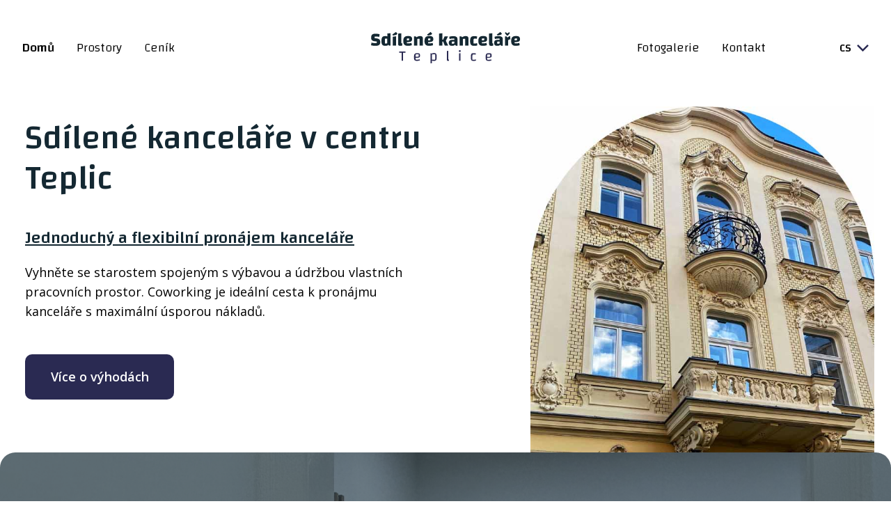

--- FILE ---
content_type: text/html
request_url: https://www.sdilenekancelareteplice.cz/cs/
body_size: 16434
content:
<!DOCTYPE html><html lang="cs-CZ"><head><meta charSet="utf-8"/><meta name="viewport" content="width=device-width"/><title>Sdílené kanceláře Teplice</title><meta name="description" content="Vyhněte se starostem a výdajům spojeným s výbavou a údržbou vlastních kanceláří. Nové sdílené kanceláře se nacházejí v samém centru Teplic. 4 kanceláře, zasedací místnost, relaxační místnost a kuchyňka."/><meta name="keywords" content="Teplice, Sdílené, kanceláře, kancelář, sdílené kanceláře, cowork, cowork centrum, coworking centrum, Sdílené kanceláře Teplice, místo, prostor, prostory, sdílené prostory, sdílené pracovní prostory, open space, zasedací místnost, večírky, akce, práce, pracovní místo, klidné místo Teplice, U Radnice 956, Benešovo náměstí, moderní cowork, moderní kanceláře, OpenSpace na den, OpenSpace na měsíc, FixDesk na měsíc"/><meta property="og:type" content="website"/><meta property="og:url" content="https://www.sdilenekancelareteplice.cz/cs"/><meta property="og:title" content="Sdílené kanceláře Teplice"/><meta property="og:description" content="Vyhněte se starostem a výdajům spojeným s výbavou a údržbou vlastních kanceláří. Nové sdílené kanceláře se nacházejí v samém centru Teplic. 4 kanceláře, zasedací místnost, relaxační místnost a kuchyňka."/><meta property="og:image" content="/_next/static/media/social.10ea82d4.jpg"/><meta property="twitter:card" content="summary_large_image"/><meta property="twitter:url" content="https://www.sdilenekancelareteplice.cz/cs"/><meta property="twitter:title" content="Sdílené kanceláře Teplice"/><meta property="twitter:description" content="Vyhněte se starostem a výdajům spojeným s výbavou a údržbou vlastních kanceláří. Nové sdílené kanceláře se nacházejí v samém centru Teplic. 4 kanceláře, zasedací místnost, relaxační místnost a kuchyňka."/><meta property="twitter:image" content="/_next/static/media/social.10ea82d4.jpg"/><meta property="twitter:creator" content="Presentmania s.r.o."/><link rel="alternate" hrefLang="cs-CZ" href="https://www.sdilenekancelareteplice.cz/cs"/><link rel="alternate" hrefLang="en" href="https://www.sdilenekancelareteplice.cz/en"/><script type="application/ld+json">
            {
              "@context": "https://schema.org/",
              "@type": "BreadcrumbList",
              "inLanguage": "cs",
              "itemListElement": [
                {
                  "@type": "ListItem",
                  "position": 1,
                  "name": "cs",
                  "item": "https://www.sdilenekancelareteplice.cz/cs"
                },
                {
                  "@type": "ListItem",
                  "position": 2,
                  "name": "hlavni-strana",
                  "item": "https://www.sdilenekancelareteplice.cz/cs"
                }
              ]
            }
            </script><meta name="next-head-count" content="19"/><meta name="theme-color" content="#142832"/><meta name="msapplication-TileColor" content="#da532c"/><link rel="preconnect" href="https://fonts.googleapis.com"/><link rel="preconnect" href="https://fonts.gstatic.com"/><link rel="icon" href="/favicon.ico"/><link rel="apple-touch-icon" sizes="180x180" href="/apple-touch-icon.png"/><link rel="icon" type="image/png" sizes="32x32" href="/favicon-32x32.png"/><link rel="icon" type="image/png" sizes="16x16" href="/favicon-16x16.png"/><link rel="mask-icon" href="/safari-pinned-tab.svg" color="#5bbad5"/><link rel="sitemap" type="application/xml" href="/sitemap.xml"/><script async="" src="https://www.googletagmanager.com/gtag/js?id=G-8Y339P4V9F"></script><script>
                        window.dataLayer = window.dataLayer || []; 
                        function gtag(){dataLayer.push(arguments);}
                        gtag('js', new Date());
                        gtag('config', 'G-8Y339P4V9F');
                        </script><script>
                        !function(l,f){l.type="text/javascript";l.async=true;l.src=
                        "https://ct.lea"+"dy.com/E6Ga9EgIut8RrDhQ/L"+".js";f=f[0];f.
                        parentNode.insertBefore(l,f);}(document.createElement("script"),
                        document.getElementsByTagName("script"));
                        </script><script>
                        !function(f,b,e,v,n,t,s)
                        {if(f.fbq)return;n=f.fbq=function(){n.callMethod?
                        n.callMethod.apply(n,arguments):n.queue.push(arguments)};
                        if(!f._fbq)f._fbq=n;n.push=n;n.loaded=!0;n.version='2.0';
                        n.queue=[];t=b.createElement(e);t.async=!0;
                        t.src=v;s=b.getElementsByTagName(e)[0];
                        s.parentNode.insertBefore(t,s)}(window, document,'script',
                        'https://connect.facebook.net/en_US/fbevents.js');
                        fbq('init', '601456998394456');
                        fbq('track', 'PageView');
                        </script><noscript><img height="1" width="1" style="display:none" src="https://www.facebook.com/tr?id=601456998394456&amp;ev=PageView&amp;noscript=1"/></noscript><script type="application/ld+json">
            {
                "@context": "https://schema.org",
                "@type": "Organization",
                "name": "Sdílené kanceláře Teplice",
                "legalName": "Sdílené kanceláře Teplice",
                "alternateName": "Sdílené kanceláře Teplice",
                "description": "Nové sdílené kanceláře se nacházejí v samém centru Teplic. 5 kanceláří, zasedací místnost, relaxační místnost a kuchyňka.",
                "url": "https://www.sdilenekancelareteplice.cz/cs",
                "logo": "https://www.sdilenekancelareteplice.cz/logo.svg",
                "address": {
                  "@type": "PostalAddress",
                  "addressLocality": "Teplice",
                  "postalCode": "415 01",
                  "streetAddress": "Lesní 2522/1"
                },
                "email": "milan@stryja.com",
                "sameAs": [
                  "https://www.facebook.com/Sdilenekancelareteplice/",
                  "https://www.instagram.com/presentmania_cowork/",
                  "https://www.sdilenekancelareteplice.cz/",
                  "https://www.linkedin.com/company/presentmania-cowork/"
                ]
            }
            </script><link rel="preconnect" href="https://fonts.gstatic.com" crossorigin /><link rel="preload" href="/_next/static/css/bb84b7610e241114.css" as="style"/><link rel="stylesheet" href="/_next/static/css/bb84b7610e241114.css" data-n-g=""/><link rel="preload" href="/_next/static/css/60a321eae62f5212.css" as="style"/><link rel="stylesheet" href="/_next/static/css/60a321eae62f5212.css" data-n-p=""/><noscript data-n-css=""></noscript><script defer="" nomodule="" src="/_next/static/chunks/polyfills-c67a75d1b6f99dc8.js"></script><script src="/_next/static/chunks/webpack-ee7e63bc15b31913.js" defer=""></script><script src="/_next/static/chunks/framework-114634acb84f8baa.js" defer=""></script><script src="/_next/static/chunks/main-fdaedab4b090de76.js" defer=""></script><script src="/_next/static/chunks/pages/_app-46bdf3461a2c99d2.js" defer=""></script><script src="/_next/static/chunks/32-11bb8987c2a217ba.js" defer=""></script><script src="/_next/static/chunks/200-ff6e37f73c559836.js" defer=""></script><script src="/_next/static/chunks/pages/cs-e69b08bfbbc56a97.js" defer=""></script><script src="/_next/static/41EktKSoUga2tepC_F7d2/_buildManifest.js" defer=""></script><script src="/_next/static/41EktKSoUga2tepC_F7d2/_ssgManifest.js" defer=""></script><style data-href="https://fonts.googleapis.com/css2?family=Changa:wght@200;300;400;500;600;700;800&family=Open+Sans:ital,wght@0,300;0,400;0,500;0,600;0,700;0,800;1,300;1,400;1,500;1,600;1,700;1,800&display=swap">@font-face{font-family:'Changa';font-style:normal;font-weight:200;font-display:swap;src:url(https://fonts.gstatic.com/s/changa/v28/2-c79JNi2YuVOUcOarRPgnNGooxCZy2xQjM.woff) format('woff')}@font-face{font-family:'Changa';font-style:normal;font-weight:300;font-display:swap;src:url(https://fonts.gstatic.com/s/changa/v28/2-c79JNi2YuVOUcOarRPgnNGooxCZ_OxQjM.woff) format('woff')}@font-face{font-family:'Changa';font-style:normal;font-weight:400;font-display:swap;src:url(https://fonts.gstatic.com/s/changa/v28/2-c79JNi2YuVOUcOarRPgnNGooxCZ62xQjM.woff) format('woff')}@font-face{font-family:'Changa';font-style:normal;font-weight:500;font-display:swap;src:url(https://fonts.gstatic.com/s/changa/v28/2-c79JNi2YuVOUcOarRPgnNGooxCZ5-xQjM.woff) format('woff')}@font-face{font-family:'Changa';font-style:normal;font-weight:600;font-display:swap;src:url(https://fonts.gstatic.com/s/changa/v28/2-c79JNi2YuVOUcOarRPgnNGooxCZ3O2QjM.woff) format('woff')}@font-face{font-family:'Changa';font-style:normal;font-weight:700;font-display:swap;src:url(https://fonts.gstatic.com/s/changa/v28/2-c79JNi2YuVOUcOarRPgnNGooxCZ0q2QjM.woff) format('woff')}@font-face{font-family:'Changa';font-style:normal;font-weight:800;font-display:swap;src:url(https://fonts.gstatic.com/s/changa/v28/2-c79JNi2YuVOUcOarRPgnNGooxCZy22QjM.woff) format('woff')}@font-face{font-family:'Open Sans';font-style:italic;font-weight:300;font-stretch:normal;font-display:swap;src:url(https://fonts.gstatic.com/s/opensans/v43/memQYaGs126MiZpBA-UFUIcVXSCEkx2cmqvXlWq8tWZ0Pw86hd0Rk5hkaVQ.woff) format('woff')}@font-face{font-family:'Open Sans';font-style:italic;font-weight:400;font-stretch:normal;font-display:swap;src:url(https://fonts.gstatic.com/s/opensans/v43/memQYaGs126MiZpBA-UFUIcVXSCEkx2cmqvXlWq8tWZ0Pw86hd0Rk8ZkaVQ.woff) format('woff')}@font-face{font-family:'Open Sans';font-style:italic;font-weight:500;font-stretch:normal;font-display:swap;src:url(https://fonts.gstatic.com/s/opensans/v43/memQYaGs126MiZpBA-UFUIcVXSCEkx2cmqvXlWq8tWZ0Pw86hd0Rk_RkaVQ.woff) format('woff')}@font-face{font-family:'Open Sans';font-style:italic;font-weight:600;font-stretch:normal;font-display:swap;src:url(https://fonts.gstatic.com/s/opensans/v43/memQYaGs126MiZpBA-UFUIcVXSCEkx2cmqvXlWq8tWZ0Pw86hd0RkxhjaVQ.woff) format('woff')}@font-face{font-family:'Open Sans';font-style:italic;font-weight:700;font-stretch:normal;font-display:swap;src:url(https://fonts.gstatic.com/s/opensans/v43/memQYaGs126MiZpBA-UFUIcVXSCEkx2cmqvXlWq8tWZ0Pw86hd0RkyFjaVQ.woff) format('woff')}@font-face{font-family:'Open Sans';font-style:italic;font-weight:800;font-stretch:normal;font-display:swap;src:url(https://fonts.gstatic.com/s/opensans/v43/memQYaGs126MiZpBA-UFUIcVXSCEkx2cmqvXlWq8tWZ0Pw86hd0Rk0ZjaVQ.woff) format('woff')}@font-face{font-family:'Open Sans';font-style:normal;font-weight:300;font-stretch:normal;font-display:swap;src:url(https://fonts.gstatic.com/s/opensans/v43/memSYaGs126MiZpBA-UvWbX2vVnXBbObj2OVZyOOSr4dVJWUgsiH0C4k.woff) format('woff')}@font-face{font-family:'Open Sans';font-style:normal;font-weight:400;font-stretch:normal;font-display:swap;src:url(https://fonts.gstatic.com/s/opensans/v43/memSYaGs126MiZpBA-UvWbX2vVnXBbObj2OVZyOOSr4dVJWUgsjZ0C4k.woff) format('woff')}@font-face{font-family:'Open Sans';font-style:normal;font-weight:500;font-stretch:normal;font-display:swap;src:url(https://fonts.gstatic.com/s/opensans/v43/memSYaGs126MiZpBA-UvWbX2vVnXBbObj2OVZyOOSr4dVJWUgsjr0C4k.woff) format('woff')}@font-face{font-family:'Open Sans';font-style:normal;font-weight:600;font-stretch:normal;font-display:swap;src:url(https://fonts.gstatic.com/s/opensans/v43/memSYaGs126MiZpBA-UvWbX2vVnXBbObj2OVZyOOSr4dVJWUgsgH1y4k.woff) format('woff')}@font-face{font-family:'Open Sans';font-style:normal;font-weight:700;font-stretch:normal;font-display:swap;src:url(https://fonts.gstatic.com/s/opensans/v43/memSYaGs126MiZpBA-UvWbX2vVnXBbObj2OVZyOOSr4dVJWUgsg-1y4k.woff) format('woff')}@font-face{font-family:'Open Sans';font-style:normal;font-weight:800;font-stretch:normal;font-display:swap;src:url(https://fonts.gstatic.com/s/opensans/v43/memSYaGs126MiZpBA-UvWbX2vVnXBbObj2OVZyOOSr4dVJWUgshZ1y4k.woff) format('woff')}@font-face{font-family:'Changa';font-style:normal;font-weight:200;font-display:swap;src:url(https://fonts.gstatic.com/s/changa/v28/2-cm9JNi2YuVOUckY5y-eOz1paFD.woff2) format('woff2');unicode-range:U+0600-06FF,U+0750-077F,U+0870-088E,U+0890-0891,U+0897-08E1,U+08E3-08FF,U+200C-200E,U+2010-2011,U+204F,U+2E41,U+FB50-FDFF,U+FE70-FE74,U+FE76-FEFC,U+102E0-102FB,U+10E60-10E7E,U+10EC2-10EC4,U+10EFC-10EFF,U+1EE00-1EE03,U+1EE05-1EE1F,U+1EE21-1EE22,U+1EE24,U+1EE27,U+1EE29-1EE32,U+1EE34-1EE37,U+1EE39,U+1EE3B,U+1EE42,U+1EE47,U+1EE49,U+1EE4B,U+1EE4D-1EE4F,U+1EE51-1EE52,U+1EE54,U+1EE57,U+1EE59,U+1EE5B,U+1EE5D,U+1EE5F,U+1EE61-1EE62,U+1EE64,U+1EE67-1EE6A,U+1EE6C-1EE72,U+1EE74-1EE77,U+1EE79-1EE7C,U+1EE7E,U+1EE80-1EE89,U+1EE8B-1EE9B,U+1EEA1-1EEA3,U+1EEA5-1EEA9,U+1EEAB-1EEBB,U+1EEF0-1EEF1}@font-face{font-family:'Changa';font-style:normal;font-weight:200;font-display:swap;src:url(https://fonts.gstatic.com/s/changa/v28/2-cm9JNi2YuVOUckaJy-eOz1paFD.woff2) format('woff2');unicode-range:U+0100-02BA,U+02BD-02C5,U+02C7-02CC,U+02CE-02D7,U+02DD-02FF,U+0304,U+0308,U+0329,U+1D00-1DBF,U+1E00-1E9F,U+1EF2-1EFF,U+2020,U+20A0-20AB,U+20AD-20C0,U+2113,U+2C60-2C7F,U+A720-A7FF}@font-face{font-family:'Changa';font-style:normal;font-weight:200;font-display:swap;src:url(https://fonts.gstatic.com/s/changa/v28/2-cm9JNi2YuVOUckZpy-eOz1pQ.woff2) format('woff2');unicode-range:U+0000-00FF,U+0131,U+0152-0153,U+02BB-02BC,U+02C6,U+02DA,U+02DC,U+0304,U+0308,U+0329,U+2000-206F,U+20AC,U+2122,U+2191,U+2193,U+2212,U+2215,U+FEFF,U+FFFD}@font-face{font-family:'Changa';font-style:normal;font-weight:300;font-display:swap;src:url(https://fonts.gstatic.com/s/changa/v28/2-cm9JNi2YuVOUckY5y-eOz1paFD.woff2) format('woff2');unicode-range:U+0600-06FF,U+0750-077F,U+0870-088E,U+0890-0891,U+0897-08E1,U+08E3-08FF,U+200C-200E,U+2010-2011,U+204F,U+2E41,U+FB50-FDFF,U+FE70-FE74,U+FE76-FEFC,U+102E0-102FB,U+10E60-10E7E,U+10EC2-10EC4,U+10EFC-10EFF,U+1EE00-1EE03,U+1EE05-1EE1F,U+1EE21-1EE22,U+1EE24,U+1EE27,U+1EE29-1EE32,U+1EE34-1EE37,U+1EE39,U+1EE3B,U+1EE42,U+1EE47,U+1EE49,U+1EE4B,U+1EE4D-1EE4F,U+1EE51-1EE52,U+1EE54,U+1EE57,U+1EE59,U+1EE5B,U+1EE5D,U+1EE5F,U+1EE61-1EE62,U+1EE64,U+1EE67-1EE6A,U+1EE6C-1EE72,U+1EE74-1EE77,U+1EE79-1EE7C,U+1EE7E,U+1EE80-1EE89,U+1EE8B-1EE9B,U+1EEA1-1EEA3,U+1EEA5-1EEA9,U+1EEAB-1EEBB,U+1EEF0-1EEF1}@font-face{font-family:'Changa';font-style:normal;font-weight:300;font-display:swap;src:url(https://fonts.gstatic.com/s/changa/v28/2-cm9JNi2YuVOUckaJy-eOz1paFD.woff2) format('woff2');unicode-range:U+0100-02BA,U+02BD-02C5,U+02C7-02CC,U+02CE-02D7,U+02DD-02FF,U+0304,U+0308,U+0329,U+1D00-1DBF,U+1E00-1E9F,U+1EF2-1EFF,U+2020,U+20A0-20AB,U+20AD-20C0,U+2113,U+2C60-2C7F,U+A720-A7FF}@font-face{font-family:'Changa';font-style:normal;font-weight:300;font-display:swap;src:url(https://fonts.gstatic.com/s/changa/v28/2-cm9JNi2YuVOUckZpy-eOz1pQ.woff2) format('woff2');unicode-range:U+0000-00FF,U+0131,U+0152-0153,U+02BB-02BC,U+02C6,U+02DA,U+02DC,U+0304,U+0308,U+0329,U+2000-206F,U+20AC,U+2122,U+2191,U+2193,U+2212,U+2215,U+FEFF,U+FFFD}@font-face{font-family:'Changa';font-style:normal;font-weight:400;font-display:swap;src:url(https://fonts.gstatic.com/s/changa/v28/2-cm9JNi2YuVOUckY5y-eOz1paFD.woff2) format('woff2');unicode-range:U+0600-06FF,U+0750-077F,U+0870-088E,U+0890-0891,U+0897-08E1,U+08E3-08FF,U+200C-200E,U+2010-2011,U+204F,U+2E41,U+FB50-FDFF,U+FE70-FE74,U+FE76-FEFC,U+102E0-102FB,U+10E60-10E7E,U+10EC2-10EC4,U+10EFC-10EFF,U+1EE00-1EE03,U+1EE05-1EE1F,U+1EE21-1EE22,U+1EE24,U+1EE27,U+1EE29-1EE32,U+1EE34-1EE37,U+1EE39,U+1EE3B,U+1EE42,U+1EE47,U+1EE49,U+1EE4B,U+1EE4D-1EE4F,U+1EE51-1EE52,U+1EE54,U+1EE57,U+1EE59,U+1EE5B,U+1EE5D,U+1EE5F,U+1EE61-1EE62,U+1EE64,U+1EE67-1EE6A,U+1EE6C-1EE72,U+1EE74-1EE77,U+1EE79-1EE7C,U+1EE7E,U+1EE80-1EE89,U+1EE8B-1EE9B,U+1EEA1-1EEA3,U+1EEA5-1EEA9,U+1EEAB-1EEBB,U+1EEF0-1EEF1}@font-face{font-family:'Changa';font-style:normal;font-weight:400;font-display:swap;src:url(https://fonts.gstatic.com/s/changa/v28/2-cm9JNi2YuVOUckaJy-eOz1paFD.woff2) format('woff2');unicode-range:U+0100-02BA,U+02BD-02C5,U+02C7-02CC,U+02CE-02D7,U+02DD-02FF,U+0304,U+0308,U+0329,U+1D00-1DBF,U+1E00-1E9F,U+1EF2-1EFF,U+2020,U+20A0-20AB,U+20AD-20C0,U+2113,U+2C60-2C7F,U+A720-A7FF}@font-face{font-family:'Changa';font-style:normal;font-weight:400;font-display:swap;src:url(https://fonts.gstatic.com/s/changa/v28/2-cm9JNi2YuVOUckZpy-eOz1pQ.woff2) format('woff2');unicode-range:U+0000-00FF,U+0131,U+0152-0153,U+02BB-02BC,U+02C6,U+02DA,U+02DC,U+0304,U+0308,U+0329,U+2000-206F,U+20AC,U+2122,U+2191,U+2193,U+2212,U+2215,U+FEFF,U+FFFD}@font-face{font-family:'Changa';font-style:normal;font-weight:500;font-display:swap;src:url(https://fonts.gstatic.com/s/changa/v28/2-cm9JNi2YuVOUckY5y-eOz1paFD.woff2) format('woff2');unicode-range:U+0600-06FF,U+0750-077F,U+0870-088E,U+0890-0891,U+0897-08E1,U+08E3-08FF,U+200C-200E,U+2010-2011,U+204F,U+2E41,U+FB50-FDFF,U+FE70-FE74,U+FE76-FEFC,U+102E0-102FB,U+10E60-10E7E,U+10EC2-10EC4,U+10EFC-10EFF,U+1EE00-1EE03,U+1EE05-1EE1F,U+1EE21-1EE22,U+1EE24,U+1EE27,U+1EE29-1EE32,U+1EE34-1EE37,U+1EE39,U+1EE3B,U+1EE42,U+1EE47,U+1EE49,U+1EE4B,U+1EE4D-1EE4F,U+1EE51-1EE52,U+1EE54,U+1EE57,U+1EE59,U+1EE5B,U+1EE5D,U+1EE5F,U+1EE61-1EE62,U+1EE64,U+1EE67-1EE6A,U+1EE6C-1EE72,U+1EE74-1EE77,U+1EE79-1EE7C,U+1EE7E,U+1EE80-1EE89,U+1EE8B-1EE9B,U+1EEA1-1EEA3,U+1EEA5-1EEA9,U+1EEAB-1EEBB,U+1EEF0-1EEF1}@font-face{font-family:'Changa';font-style:normal;font-weight:500;font-display:swap;src:url(https://fonts.gstatic.com/s/changa/v28/2-cm9JNi2YuVOUckaJy-eOz1paFD.woff2) format('woff2');unicode-range:U+0100-02BA,U+02BD-02C5,U+02C7-02CC,U+02CE-02D7,U+02DD-02FF,U+0304,U+0308,U+0329,U+1D00-1DBF,U+1E00-1E9F,U+1EF2-1EFF,U+2020,U+20A0-20AB,U+20AD-20C0,U+2113,U+2C60-2C7F,U+A720-A7FF}@font-face{font-family:'Changa';font-style:normal;font-weight:500;font-display:swap;src:url(https://fonts.gstatic.com/s/changa/v28/2-cm9JNi2YuVOUckZpy-eOz1pQ.woff2) format('woff2');unicode-range:U+0000-00FF,U+0131,U+0152-0153,U+02BB-02BC,U+02C6,U+02DA,U+02DC,U+0304,U+0308,U+0329,U+2000-206F,U+20AC,U+2122,U+2191,U+2193,U+2212,U+2215,U+FEFF,U+FFFD}@font-face{font-family:'Changa';font-style:normal;font-weight:600;font-display:swap;src:url(https://fonts.gstatic.com/s/changa/v28/2-cm9JNi2YuVOUckY5y-eOz1paFD.woff2) format('woff2');unicode-range:U+0600-06FF,U+0750-077F,U+0870-088E,U+0890-0891,U+0897-08E1,U+08E3-08FF,U+200C-200E,U+2010-2011,U+204F,U+2E41,U+FB50-FDFF,U+FE70-FE74,U+FE76-FEFC,U+102E0-102FB,U+10E60-10E7E,U+10EC2-10EC4,U+10EFC-10EFF,U+1EE00-1EE03,U+1EE05-1EE1F,U+1EE21-1EE22,U+1EE24,U+1EE27,U+1EE29-1EE32,U+1EE34-1EE37,U+1EE39,U+1EE3B,U+1EE42,U+1EE47,U+1EE49,U+1EE4B,U+1EE4D-1EE4F,U+1EE51-1EE52,U+1EE54,U+1EE57,U+1EE59,U+1EE5B,U+1EE5D,U+1EE5F,U+1EE61-1EE62,U+1EE64,U+1EE67-1EE6A,U+1EE6C-1EE72,U+1EE74-1EE77,U+1EE79-1EE7C,U+1EE7E,U+1EE80-1EE89,U+1EE8B-1EE9B,U+1EEA1-1EEA3,U+1EEA5-1EEA9,U+1EEAB-1EEBB,U+1EEF0-1EEF1}@font-face{font-family:'Changa';font-style:normal;font-weight:600;font-display:swap;src:url(https://fonts.gstatic.com/s/changa/v28/2-cm9JNi2YuVOUckaJy-eOz1paFD.woff2) format('woff2');unicode-range:U+0100-02BA,U+02BD-02C5,U+02C7-02CC,U+02CE-02D7,U+02DD-02FF,U+0304,U+0308,U+0329,U+1D00-1DBF,U+1E00-1E9F,U+1EF2-1EFF,U+2020,U+20A0-20AB,U+20AD-20C0,U+2113,U+2C60-2C7F,U+A720-A7FF}@font-face{font-family:'Changa';font-style:normal;font-weight:600;font-display:swap;src:url(https://fonts.gstatic.com/s/changa/v28/2-cm9JNi2YuVOUckZpy-eOz1pQ.woff2) format('woff2');unicode-range:U+0000-00FF,U+0131,U+0152-0153,U+02BB-02BC,U+02C6,U+02DA,U+02DC,U+0304,U+0308,U+0329,U+2000-206F,U+20AC,U+2122,U+2191,U+2193,U+2212,U+2215,U+FEFF,U+FFFD}@font-face{font-family:'Changa';font-style:normal;font-weight:700;font-display:swap;src:url(https://fonts.gstatic.com/s/changa/v28/2-cm9JNi2YuVOUckY5y-eOz1paFD.woff2) format('woff2');unicode-range:U+0600-06FF,U+0750-077F,U+0870-088E,U+0890-0891,U+0897-08E1,U+08E3-08FF,U+200C-200E,U+2010-2011,U+204F,U+2E41,U+FB50-FDFF,U+FE70-FE74,U+FE76-FEFC,U+102E0-102FB,U+10E60-10E7E,U+10EC2-10EC4,U+10EFC-10EFF,U+1EE00-1EE03,U+1EE05-1EE1F,U+1EE21-1EE22,U+1EE24,U+1EE27,U+1EE29-1EE32,U+1EE34-1EE37,U+1EE39,U+1EE3B,U+1EE42,U+1EE47,U+1EE49,U+1EE4B,U+1EE4D-1EE4F,U+1EE51-1EE52,U+1EE54,U+1EE57,U+1EE59,U+1EE5B,U+1EE5D,U+1EE5F,U+1EE61-1EE62,U+1EE64,U+1EE67-1EE6A,U+1EE6C-1EE72,U+1EE74-1EE77,U+1EE79-1EE7C,U+1EE7E,U+1EE80-1EE89,U+1EE8B-1EE9B,U+1EEA1-1EEA3,U+1EEA5-1EEA9,U+1EEAB-1EEBB,U+1EEF0-1EEF1}@font-face{font-family:'Changa';font-style:normal;font-weight:700;font-display:swap;src:url(https://fonts.gstatic.com/s/changa/v28/2-cm9JNi2YuVOUckaJy-eOz1paFD.woff2) format('woff2');unicode-range:U+0100-02BA,U+02BD-02C5,U+02C7-02CC,U+02CE-02D7,U+02DD-02FF,U+0304,U+0308,U+0329,U+1D00-1DBF,U+1E00-1E9F,U+1EF2-1EFF,U+2020,U+20A0-20AB,U+20AD-20C0,U+2113,U+2C60-2C7F,U+A720-A7FF}@font-face{font-family:'Changa';font-style:normal;font-weight:700;font-display:swap;src:url(https://fonts.gstatic.com/s/changa/v28/2-cm9JNi2YuVOUckZpy-eOz1pQ.woff2) format('woff2');unicode-range:U+0000-00FF,U+0131,U+0152-0153,U+02BB-02BC,U+02C6,U+02DA,U+02DC,U+0304,U+0308,U+0329,U+2000-206F,U+20AC,U+2122,U+2191,U+2193,U+2212,U+2215,U+FEFF,U+FFFD}@font-face{font-family:'Changa';font-style:normal;font-weight:800;font-display:swap;src:url(https://fonts.gstatic.com/s/changa/v28/2-cm9JNi2YuVOUckY5y-eOz1paFD.woff2) format('woff2');unicode-range:U+0600-06FF,U+0750-077F,U+0870-088E,U+0890-0891,U+0897-08E1,U+08E3-08FF,U+200C-200E,U+2010-2011,U+204F,U+2E41,U+FB50-FDFF,U+FE70-FE74,U+FE76-FEFC,U+102E0-102FB,U+10E60-10E7E,U+10EC2-10EC4,U+10EFC-10EFF,U+1EE00-1EE03,U+1EE05-1EE1F,U+1EE21-1EE22,U+1EE24,U+1EE27,U+1EE29-1EE32,U+1EE34-1EE37,U+1EE39,U+1EE3B,U+1EE42,U+1EE47,U+1EE49,U+1EE4B,U+1EE4D-1EE4F,U+1EE51-1EE52,U+1EE54,U+1EE57,U+1EE59,U+1EE5B,U+1EE5D,U+1EE5F,U+1EE61-1EE62,U+1EE64,U+1EE67-1EE6A,U+1EE6C-1EE72,U+1EE74-1EE77,U+1EE79-1EE7C,U+1EE7E,U+1EE80-1EE89,U+1EE8B-1EE9B,U+1EEA1-1EEA3,U+1EEA5-1EEA9,U+1EEAB-1EEBB,U+1EEF0-1EEF1}@font-face{font-family:'Changa';font-style:normal;font-weight:800;font-display:swap;src:url(https://fonts.gstatic.com/s/changa/v28/2-cm9JNi2YuVOUckaJy-eOz1paFD.woff2) format('woff2');unicode-range:U+0100-02BA,U+02BD-02C5,U+02C7-02CC,U+02CE-02D7,U+02DD-02FF,U+0304,U+0308,U+0329,U+1D00-1DBF,U+1E00-1E9F,U+1EF2-1EFF,U+2020,U+20A0-20AB,U+20AD-20C0,U+2113,U+2C60-2C7F,U+A720-A7FF}@font-face{font-family:'Changa';font-style:normal;font-weight:800;font-display:swap;src:url(https://fonts.gstatic.com/s/changa/v28/2-cm9JNi2YuVOUckZpy-eOz1pQ.woff2) format('woff2');unicode-range:U+0000-00FF,U+0131,U+0152-0153,U+02BB-02BC,U+02C6,U+02DA,U+02DC,U+0304,U+0308,U+0329,U+2000-206F,U+20AC,U+2122,U+2191,U+2193,U+2212,U+2215,U+FEFF,U+FFFD}@font-face{font-family:'Open Sans';font-style:italic;font-weight:300;font-stretch:100%;font-display:swap;src:url(https://fonts.gstatic.com/s/opensans/v43/memtYaGs126MiZpBA-UFUIcVXSCEkx2cmqvXlWqWtE6FxZCJgvAQ.woff2) format('woff2');unicode-range:U+0460-052F,U+1C80-1C8A,U+20B4,U+2DE0-2DFF,U+A640-A69F,U+FE2E-FE2F}@font-face{font-family:'Open Sans';font-style:italic;font-weight:300;font-stretch:100%;font-display:swap;src:url(https://fonts.gstatic.com/s/opensans/v43/memtYaGs126MiZpBA-UFUIcVXSCEkx2cmqvXlWqWvU6FxZCJgvAQ.woff2) format('woff2');unicode-range:U+0301,U+0400-045F,U+0490-0491,U+04B0-04B1,U+2116}@font-face{font-family:'Open Sans';font-style:italic;font-weight:300;font-stretch:100%;font-display:swap;src:url(https://fonts.gstatic.com/s/opensans/v43/memtYaGs126MiZpBA-UFUIcVXSCEkx2cmqvXlWqWtU6FxZCJgvAQ.woff2) format('woff2');unicode-range:U+1F00-1FFF}@font-face{font-family:'Open Sans';font-style:italic;font-weight:300;font-stretch:100%;font-display:swap;src:url(https://fonts.gstatic.com/s/opensans/v43/memtYaGs126MiZpBA-UFUIcVXSCEkx2cmqvXlWqWuk6FxZCJgvAQ.woff2) format('woff2');unicode-range:U+0370-0377,U+037A-037F,U+0384-038A,U+038C,U+038E-03A1,U+03A3-03FF}@font-face{font-family:'Open Sans';font-style:italic;font-weight:300;font-stretch:100%;font-display:swap;src:url(https://fonts.gstatic.com/s/opensans/v43/memtYaGs126MiZpBA-UFUIcVXSCEkx2cmqvXlWqWu06FxZCJgvAQ.woff2) format('woff2');unicode-range:U+0307-0308,U+0590-05FF,U+200C-2010,U+20AA,U+25CC,U+FB1D-FB4F}@font-face{font-family:'Open Sans';font-style:italic;font-weight:300;font-stretch:100%;font-display:swap;src:url(https://fonts.gstatic.com/s/opensans/v43/memtYaGs126MiZpBA-UFUIcVXSCEkx2cmqvXlWqWxU6FxZCJgvAQ.woff2) format('woff2');unicode-range:U+0302-0303,U+0305,U+0307-0308,U+0310,U+0312,U+0315,U+031A,U+0326-0327,U+032C,U+032F-0330,U+0332-0333,U+0338,U+033A,U+0346,U+034D,U+0391-03A1,U+03A3-03A9,U+03B1-03C9,U+03D1,U+03D5-03D6,U+03F0-03F1,U+03F4-03F5,U+2016-2017,U+2034-2038,U+203C,U+2040,U+2043,U+2047,U+2050,U+2057,U+205F,U+2070-2071,U+2074-208E,U+2090-209C,U+20D0-20DC,U+20E1,U+20E5-20EF,U+2100-2112,U+2114-2115,U+2117-2121,U+2123-214F,U+2190,U+2192,U+2194-21AE,U+21B0-21E5,U+21F1-21F2,U+21F4-2211,U+2213-2214,U+2216-22FF,U+2308-230B,U+2310,U+2319,U+231C-2321,U+2336-237A,U+237C,U+2395,U+239B-23B7,U+23D0,U+23DC-23E1,U+2474-2475,U+25AF,U+25B3,U+25B7,U+25BD,U+25C1,U+25CA,U+25CC,U+25FB,U+266D-266F,U+27C0-27FF,U+2900-2AFF,U+2B0E-2B11,U+2B30-2B4C,U+2BFE,U+3030,U+FF5B,U+FF5D,U+1D400-1D7FF,U+1EE00-1EEFF}@font-face{font-family:'Open Sans';font-style:italic;font-weight:300;font-stretch:100%;font-display:swap;src:url(https://fonts.gstatic.com/s/opensans/v43/memtYaGs126MiZpBA-UFUIcVXSCEkx2cmqvXlWqW106FxZCJgvAQ.woff2) format('woff2');unicode-range:U+0001-000C,U+000E-001F,U+007F-009F,U+20DD-20E0,U+20E2-20E4,U+2150-218F,U+2190,U+2192,U+2194-2199,U+21AF,U+21E6-21F0,U+21F3,U+2218-2219,U+2299,U+22C4-22C6,U+2300-243F,U+2440-244A,U+2460-24FF,U+25A0-27BF,U+2800-28FF,U+2921-2922,U+2981,U+29BF,U+29EB,U+2B00-2BFF,U+4DC0-4DFF,U+FFF9-FFFB,U+10140-1018E,U+10190-1019C,U+101A0,U+101D0-101FD,U+102E0-102FB,U+10E60-10E7E,U+1D2C0-1D2D3,U+1D2E0-1D37F,U+1F000-1F0FF,U+1F100-1F1AD,U+1F1E6-1F1FF,U+1F30D-1F30F,U+1F315,U+1F31C,U+1F31E,U+1F320-1F32C,U+1F336,U+1F378,U+1F37D,U+1F382,U+1F393-1F39F,U+1F3A7-1F3A8,U+1F3AC-1F3AF,U+1F3C2,U+1F3C4-1F3C6,U+1F3CA-1F3CE,U+1F3D4-1F3E0,U+1F3ED,U+1F3F1-1F3F3,U+1F3F5-1F3F7,U+1F408,U+1F415,U+1F41F,U+1F426,U+1F43F,U+1F441-1F442,U+1F444,U+1F446-1F449,U+1F44C-1F44E,U+1F453,U+1F46A,U+1F47D,U+1F4A3,U+1F4B0,U+1F4B3,U+1F4B9,U+1F4BB,U+1F4BF,U+1F4C8-1F4CB,U+1F4D6,U+1F4DA,U+1F4DF,U+1F4E3-1F4E6,U+1F4EA-1F4ED,U+1F4F7,U+1F4F9-1F4FB,U+1F4FD-1F4FE,U+1F503,U+1F507-1F50B,U+1F50D,U+1F512-1F513,U+1F53E-1F54A,U+1F54F-1F5FA,U+1F610,U+1F650-1F67F,U+1F687,U+1F68D,U+1F691,U+1F694,U+1F698,U+1F6AD,U+1F6B2,U+1F6B9-1F6BA,U+1F6BC,U+1F6C6-1F6CF,U+1F6D3-1F6D7,U+1F6E0-1F6EA,U+1F6F0-1F6F3,U+1F6F7-1F6FC,U+1F700-1F7FF,U+1F800-1F80B,U+1F810-1F847,U+1F850-1F859,U+1F860-1F887,U+1F890-1F8AD,U+1F8B0-1F8BB,U+1F8C0-1F8C1,U+1F900-1F90B,U+1F93B,U+1F946,U+1F984,U+1F996,U+1F9E9,U+1FA00-1FA6F,U+1FA70-1FA7C,U+1FA80-1FA89,U+1FA8F-1FAC6,U+1FACE-1FADC,U+1FADF-1FAE9,U+1FAF0-1FAF8,U+1FB00-1FBFF}@font-face{font-family:'Open Sans';font-style:italic;font-weight:300;font-stretch:100%;font-display:swap;src:url(https://fonts.gstatic.com/s/opensans/v43/memtYaGs126MiZpBA-UFUIcVXSCEkx2cmqvXlWqWtk6FxZCJgvAQ.woff2) format('woff2');unicode-range:U+0102-0103,U+0110-0111,U+0128-0129,U+0168-0169,U+01A0-01A1,U+01AF-01B0,U+0300-0301,U+0303-0304,U+0308-0309,U+0323,U+0329,U+1EA0-1EF9,U+20AB}@font-face{font-family:'Open Sans';font-style:italic;font-weight:300;font-stretch:100%;font-display:swap;src:url(https://fonts.gstatic.com/s/opensans/v43/memtYaGs126MiZpBA-UFUIcVXSCEkx2cmqvXlWqWt06FxZCJgvAQ.woff2) format('woff2');unicode-range:U+0100-02BA,U+02BD-02C5,U+02C7-02CC,U+02CE-02D7,U+02DD-02FF,U+0304,U+0308,U+0329,U+1D00-1DBF,U+1E00-1E9F,U+1EF2-1EFF,U+2020,U+20A0-20AB,U+20AD-20C0,U+2113,U+2C60-2C7F,U+A720-A7FF}@font-face{font-family:'Open Sans';font-style:italic;font-weight:300;font-stretch:100%;font-display:swap;src:url(https://fonts.gstatic.com/s/opensans/v43/memtYaGs126MiZpBA-UFUIcVXSCEkx2cmqvXlWqWuU6FxZCJgg.woff2) format('woff2');unicode-range:U+0000-00FF,U+0131,U+0152-0153,U+02BB-02BC,U+02C6,U+02DA,U+02DC,U+0304,U+0308,U+0329,U+2000-206F,U+20AC,U+2122,U+2191,U+2193,U+2212,U+2215,U+FEFF,U+FFFD}@font-face{font-family:'Open Sans';font-style:italic;font-weight:400;font-stretch:100%;font-display:swap;src:url(https://fonts.gstatic.com/s/opensans/v43/memtYaGs126MiZpBA-UFUIcVXSCEkx2cmqvXlWqWtE6FxZCJgvAQ.woff2) format('woff2');unicode-range:U+0460-052F,U+1C80-1C8A,U+20B4,U+2DE0-2DFF,U+A640-A69F,U+FE2E-FE2F}@font-face{font-family:'Open Sans';font-style:italic;font-weight:400;font-stretch:100%;font-display:swap;src:url(https://fonts.gstatic.com/s/opensans/v43/memtYaGs126MiZpBA-UFUIcVXSCEkx2cmqvXlWqWvU6FxZCJgvAQ.woff2) format('woff2');unicode-range:U+0301,U+0400-045F,U+0490-0491,U+04B0-04B1,U+2116}@font-face{font-family:'Open Sans';font-style:italic;font-weight:400;font-stretch:100%;font-display:swap;src:url(https://fonts.gstatic.com/s/opensans/v43/memtYaGs126MiZpBA-UFUIcVXSCEkx2cmqvXlWqWtU6FxZCJgvAQ.woff2) format('woff2');unicode-range:U+1F00-1FFF}@font-face{font-family:'Open Sans';font-style:italic;font-weight:400;font-stretch:100%;font-display:swap;src:url(https://fonts.gstatic.com/s/opensans/v43/memtYaGs126MiZpBA-UFUIcVXSCEkx2cmqvXlWqWuk6FxZCJgvAQ.woff2) format('woff2');unicode-range:U+0370-0377,U+037A-037F,U+0384-038A,U+038C,U+038E-03A1,U+03A3-03FF}@font-face{font-family:'Open Sans';font-style:italic;font-weight:400;font-stretch:100%;font-display:swap;src:url(https://fonts.gstatic.com/s/opensans/v43/memtYaGs126MiZpBA-UFUIcVXSCEkx2cmqvXlWqWu06FxZCJgvAQ.woff2) format('woff2');unicode-range:U+0307-0308,U+0590-05FF,U+200C-2010,U+20AA,U+25CC,U+FB1D-FB4F}@font-face{font-family:'Open Sans';font-style:italic;font-weight:400;font-stretch:100%;font-display:swap;src:url(https://fonts.gstatic.com/s/opensans/v43/memtYaGs126MiZpBA-UFUIcVXSCEkx2cmqvXlWqWxU6FxZCJgvAQ.woff2) format('woff2');unicode-range:U+0302-0303,U+0305,U+0307-0308,U+0310,U+0312,U+0315,U+031A,U+0326-0327,U+032C,U+032F-0330,U+0332-0333,U+0338,U+033A,U+0346,U+034D,U+0391-03A1,U+03A3-03A9,U+03B1-03C9,U+03D1,U+03D5-03D6,U+03F0-03F1,U+03F4-03F5,U+2016-2017,U+2034-2038,U+203C,U+2040,U+2043,U+2047,U+2050,U+2057,U+205F,U+2070-2071,U+2074-208E,U+2090-209C,U+20D0-20DC,U+20E1,U+20E5-20EF,U+2100-2112,U+2114-2115,U+2117-2121,U+2123-214F,U+2190,U+2192,U+2194-21AE,U+21B0-21E5,U+21F1-21F2,U+21F4-2211,U+2213-2214,U+2216-22FF,U+2308-230B,U+2310,U+2319,U+231C-2321,U+2336-237A,U+237C,U+2395,U+239B-23B7,U+23D0,U+23DC-23E1,U+2474-2475,U+25AF,U+25B3,U+25B7,U+25BD,U+25C1,U+25CA,U+25CC,U+25FB,U+266D-266F,U+27C0-27FF,U+2900-2AFF,U+2B0E-2B11,U+2B30-2B4C,U+2BFE,U+3030,U+FF5B,U+FF5D,U+1D400-1D7FF,U+1EE00-1EEFF}@font-face{font-family:'Open Sans';font-style:italic;font-weight:400;font-stretch:100%;font-display:swap;src:url(https://fonts.gstatic.com/s/opensans/v43/memtYaGs126MiZpBA-UFUIcVXSCEkx2cmqvXlWqW106FxZCJgvAQ.woff2) format('woff2');unicode-range:U+0001-000C,U+000E-001F,U+007F-009F,U+20DD-20E0,U+20E2-20E4,U+2150-218F,U+2190,U+2192,U+2194-2199,U+21AF,U+21E6-21F0,U+21F3,U+2218-2219,U+2299,U+22C4-22C6,U+2300-243F,U+2440-244A,U+2460-24FF,U+25A0-27BF,U+2800-28FF,U+2921-2922,U+2981,U+29BF,U+29EB,U+2B00-2BFF,U+4DC0-4DFF,U+FFF9-FFFB,U+10140-1018E,U+10190-1019C,U+101A0,U+101D0-101FD,U+102E0-102FB,U+10E60-10E7E,U+1D2C0-1D2D3,U+1D2E0-1D37F,U+1F000-1F0FF,U+1F100-1F1AD,U+1F1E6-1F1FF,U+1F30D-1F30F,U+1F315,U+1F31C,U+1F31E,U+1F320-1F32C,U+1F336,U+1F378,U+1F37D,U+1F382,U+1F393-1F39F,U+1F3A7-1F3A8,U+1F3AC-1F3AF,U+1F3C2,U+1F3C4-1F3C6,U+1F3CA-1F3CE,U+1F3D4-1F3E0,U+1F3ED,U+1F3F1-1F3F3,U+1F3F5-1F3F7,U+1F408,U+1F415,U+1F41F,U+1F426,U+1F43F,U+1F441-1F442,U+1F444,U+1F446-1F449,U+1F44C-1F44E,U+1F453,U+1F46A,U+1F47D,U+1F4A3,U+1F4B0,U+1F4B3,U+1F4B9,U+1F4BB,U+1F4BF,U+1F4C8-1F4CB,U+1F4D6,U+1F4DA,U+1F4DF,U+1F4E3-1F4E6,U+1F4EA-1F4ED,U+1F4F7,U+1F4F9-1F4FB,U+1F4FD-1F4FE,U+1F503,U+1F507-1F50B,U+1F50D,U+1F512-1F513,U+1F53E-1F54A,U+1F54F-1F5FA,U+1F610,U+1F650-1F67F,U+1F687,U+1F68D,U+1F691,U+1F694,U+1F698,U+1F6AD,U+1F6B2,U+1F6B9-1F6BA,U+1F6BC,U+1F6C6-1F6CF,U+1F6D3-1F6D7,U+1F6E0-1F6EA,U+1F6F0-1F6F3,U+1F6F7-1F6FC,U+1F700-1F7FF,U+1F800-1F80B,U+1F810-1F847,U+1F850-1F859,U+1F860-1F887,U+1F890-1F8AD,U+1F8B0-1F8BB,U+1F8C0-1F8C1,U+1F900-1F90B,U+1F93B,U+1F946,U+1F984,U+1F996,U+1F9E9,U+1FA00-1FA6F,U+1FA70-1FA7C,U+1FA80-1FA89,U+1FA8F-1FAC6,U+1FACE-1FADC,U+1FADF-1FAE9,U+1FAF0-1FAF8,U+1FB00-1FBFF}@font-face{font-family:'Open Sans';font-style:italic;font-weight:400;font-stretch:100%;font-display:swap;src:url(https://fonts.gstatic.com/s/opensans/v43/memtYaGs126MiZpBA-UFUIcVXSCEkx2cmqvXlWqWtk6FxZCJgvAQ.woff2) format('woff2');unicode-range:U+0102-0103,U+0110-0111,U+0128-0129,U+0168-0169,U+01A0-01A1,U+01AF-01B0,U+0300-0301,U+0303-0304,U+0308-0309,U+0323,U+0329,U+1EA0-1EF9,U+20AB}@font-face{font-family:'Open Sans';font-style:italic;font-weight:400;font-stretch:100%;font-display:swap;src:url(https://fonts.gstatic.com/s/opensans/v43/memtYaGs126MiZpBA-UFUIcVXSCEkx2cmqvXlWqWt06FxZCJgvAQ.woff2) format('woff2');unicode-range:U+0100-02BA,U+02BD-02C5,U+02C7-02CC,U+02CE-02D7,U+02DD-02FF,U+0304,U+0308,U+0329,U+1D00-1DBF,U+1E00-1E9F,U+1EF2-1EFF,U+2020,U+20A0-20AB,U+20AD-20C0,U+2113,U+2C60-2C7F,U+A720-A7FF}@font-face{font-family:'Open Sans';font-style:italic;font-weight:400;font-stretch:100%;font-display:swap;src:url(https://fonts.gstatic.com/s/opensans/v43/memtYaGs126MiZpBA-UFUIcVXSCEkx2cmqvXlWqWuU6FxZCJgg.woff2) format('woff2');unicode-range:U+0000-00FF,U+0131,U+0152-0153,U+02BB-02BC,U+02C6,U+02DA,U+02DC,U+0304,U+0308,U+0329,U+2000-206F,U+20AC,U+2122,U+2191,U+2193,U+2212,U+2215,U+FEFF,U+FFFD}@font-face{font-family:'Open Sans';font-style:italic;font-weight:500;font-stretch:100%;font-display:swap;src:url(https://fonts.gstatic.com/s/opensans/v43/memtYaGs126MiZpBA-UFUIcVXSCEkx2cmqvXlWqWtE6FxZCJgvAQ.woff2) format('woff2');unicode-range:U+0460-052F,U+1C80-1C8A,U+20B4,U+2DE0-2DFF,U+A640-A69F,U+FE2E-FE2F}@font-face{font-family:'Open Sans';font-style:italic;font-weight:500;font-stretch:100%;font-display:swap;src:url(https://fonts.gstatic.com/s/opensans/v43/memtYaGs126MiZpBA-UFUIcVXSCEkx2cmqvXlWqWvU6FxZCJgvAQ.woff2) format('woff2');unicode-range:U+0301,U+0400-045F,U+0490-0491,U+04B0-04B1,U+2116}@font-face{font-family:'Open Sans';font-style:italic;font-weight:500;font-stretch:100%;font-display:swap;src:url(https://fonts.gstatic.com/s/opensans/v43/memtYaGs126MiZpBA-UFUIcVXSCEkx2cmqvXlWqWtU6FxZCJgvAQ.woff2) format('woff2');unicode-range:U+1F00-1FFF}@font-face{font-family:'Open Sans';font-style:italic;font-weight:500;font-stretch:100%;font-display:swap;src:url(https://fonts.gstatic.com/s/opensans/v43/memtYaGs126MiZpBA-UFUIcVXSCEkx2cmqvXlWqWuk6FxZCJgvAQ.woff2) format('woff2');unicode-range:U+0370-0377,U+037A-037F,U+0384-038A,U+038C,U+038E-03A1,U+03A3-03FF}@font-face{font-family:'Open Sans';font-style:italic;font-weight:500;font-stretch:100%;font-display:swap;src:url(https://fonts.gstatic.com/s/opensans/v43/memtYaGs126MiZpBA-UFUIcVXSCEkx2cmqvXlWqWu06FxZCJgvAQ.woff2) format('woff2');unicode-range:U+0307-0308,U+0590-05FF,U+200C-2010,U+20AA,U+25CC,U+FB1D-FB4F}@font-face{font-family:'Open Sans';font-style:italic;font-weight:500;font-stretch:100%;font-display:swap;src:url(https://fonts.gstatic.com/s/opensans/v43/memtYaGs126MiZpBA-UFUIcVXSCEkx2cmqvXlWqWxU6FxZCJgvAQ.woff2) format('woff2');unicode-range:U+0302-0303,U+0305,U+0307-0308,U+0310,U+0312,U+0315,U+031A,U+0326-0327,U+032C,U+032F-0330,U+0332-0333,U+0338,U+033A,U+0346,U+034D,U+0391-03A1,U+03A3-03A9,U+03B1-03C9,U+03D1,U+03D5-03D6,U+03F0-03F1,U+03F4-03F5,U+2016-2017,U+2034-2038,U+203C,U+2040,U+2043,U+2047,U+2050,U+2057,U+205F,U+2070-2071,U+2074-208E,U+2090-209C,U+20D0-20DC,U+20E1,U+20E5-20EF,U+2100-2112,U+2114-2115,U+2117-2121,U+2123-214F,U+2190,U+2192,U+2194-21AE,U+21B0-21E5,U+21F1-21F2,U+21F4-2211,U+2213-2214,U+2216-22FF,U+2308-230B,U+2310,U+2319,U+231C-2321,U+2336-237A,U+237C,U+2395,U+239B-23B7,U+23D0,U+23DC-23E1,U+2474-2475,U+25AF,U+25B3,U+25B7,U+25BD,U+25C1,U+25CA,U+25CC,U+25FB,U+266D-266F,U+27C0-27FF,U+2900-2AFF,U+2B0E-2B11,U+2B30-2B4C,U+2BFE,U+3030,U+FF5B,U+FF5D,U+1D400-1D7FF,U+1EE00-1EEFF}@font-face{font-family:'Open Sans';font-style:italic;font-weight:500;font-stretch:100%;font-display:swap;src:url(https://fonts.gstatic.com/s/opensans/v43/memtYaGs126MiZpBA-UFUIcVXSCEkx2cmqvXlWqW106FxZCJgvAQ.woff2) format('woff2');unicode-range:U+0001-000C,U+000E-001F,U+007F-009F,U+20DD-20E0,U+20E2-20E4,U+2150-218F,U+2190,U+2192,U+2194-2199,U+21AF,U+21E6-21F0,U+21F3,U+2218-2219,U+2299,U+22C4-22C6,U+2300-243F,U+2440-244A,U+2460-24FF,U+25A0-27BF,U+2800-28FF,U+2921-2922,U+2981,U+29BF,U+29EB,U+2B00-2BFF,U+4DC0-4DFF,U+FFF9-FFFB,U+10140-1018E,U+10190-1019C,U+101A0,U+101D0-101FD,U+102E0-102FB,U+10E60-10E7E,U+1D2C0-1D2D3,U+1D2E0-1D37F,U+1F000-1F0FF,U+1F100-1F1AD,U+1F1E6-1F1FF,U+1F30D-1F30F,U+1F315,U+1F31C,U+1F31E,U+1F320-1F32C,U+1F336,U+1F378,U+1F37D,U+1F382,U+1F393-1F39F,U+1F3A7-1F3A8,U+1F3AC-1F3AF,U+1F3C2,U+1F3C4-1F3C6,U+1F3CA-1F3CE,U+1F3D4-1F3E0,U+1F3ED,U+1F3F1-1F3F3,U+1F3F5-1F3F7,U+1F408,U+1F415,U+1F41F,U+1F426,U+1F43F,U+1F441-1F442,U+1F444,U+1F446-1F449,U+1F44C-1F44E,U+1F453,U+1F46A,U+1F47D,U+1F4A3,U+1F4B0,U+1F4B3,U+1F4B9,U+1F4BB,U+1F4BF,U+1F4C8-1F4CB,U+1F4D6,U+1F4DA,U+1F4DF,U+1F4E3-1F4E6,U+1F4EA-1F4ED,U+1F4F7,U+1F4F9-1F4FB,U+1F4FD-1F4FE,U+1F503,U+1F507-1F50B,U+1F50D,U+1F512-1F513,U+1F53E-1F54A,U+1F54F-1F5FA,U+1F610,U+1F650-1F67F,U+1F687,U+1F68D,U+1F691,U+1F694,U+1F698,U+1F6AD,U+1F6B2,U+1F6B9-1F6BA,U+1F6BC,U+1F6C6-1F6CF,U+1F6D3-1F6D7,U+1F6E0-1F6EA,U+1F6F0-1F6F3,U+1F6F7-1F6FC,U+1F700-1F7FF,U+1F800-1F80B,U+1F810-1F847,U+1F850-1F859,U+1F860-1F887,U+1F890-1F8AD,U+1F8B0-1F8BB,U+1F8C0-1F8C1,U+1F900-1F90B,U+1F93B,U+1F946,U+1F984,U+1F996,U+1F9E9,U+1FA00-1FA6F,U+1FA70-1FA7C,U+1FA80-1FA89,U+1FA8F-1FAC6,U+1FACE-1FADC,U+1FADF-1FAE9,U+1FAF0-1FAF8,U+1FB00-1FBFF}@font-face{font-family:'Open Sans';font-style:italic;font-weight:500;font-stretch:100%;font-display:swap;src:url(https://fonts.gstatic.com/s/opensans/v43/memtYaGs126MiZpBA-UFUIcVXSCEkx2cmqvXlWqWtk6FxZCJgvAQ.woff2) format('woff2');unicode-range:U+0102-0103,U+0110-0111,U+0128-0129,U+0168-0169,U+01A0-01A1,U+01AF-01B0,U+0300-0301,U+0303-0304,U+0308-0309,U+0323,U+0329,U+1EA0-1EF9,U+20AB}@font-face{font-family:'Open Sans';font-style:italic;font-weight:500;font-stretch:100%;font-display:swap;src:url(https://fonts.gstatic.com/s/opensans/v43/memtYaGs126MiZpBA-UFUIcVXSCEkx2cmqvXlWqWt06FxZCJgvAQ.woff2) format('woff2');unicode-range:U+0100-02BA,U+02BD-02C5,U+02C7-02CC,U+02CE-02D7,U+02DD-02FF,U+0304,U+0308,U+0329,U+1D00-1DBF,U+1E00-1E9F,U+1EF2-1EFF,U+2020,U+20A0-20AB,U+20AD-20C0,U+2113,U+2C60-2C7F,U+A720-A7FF}@font-face{font-family:'Open Sans';font-style:italic;font-weight:500;font-stretch:100%;font-display:swap;src:url(https://fonts.gstatic.com/s/opensans/v43/memtYaGs126MiZpBA-UFUIcVXSCEkx2cmqvXlWqWuU6FxZCJgg.woff2) format('woff2');unicode-range:U+0000-00FF,U+0131,U+0152-0153,U+02BB-02BC,U+02C6,U+02DA,U+02DC,U+0304,U+0308,U+0329,U+2000-206F,U+20AC,U+2122,U+2191,U+2193,U+2212,U+2215,U+FEFF,U+FFFD}@font-face{font-family:'Open Sans';font-style:italic;font-weight:600;font-stretch:100%;font-display:swap;src:url(https://fonts.gstatic.com/s/opensans/v43/memtYaGs126MiZpBA-UFUIcVXSCEkx2cmqvXlWqWtE6FxZCJgvAQ.woff2) format('woff2');unicode-range:U+0460-052F,U+1C80-1C8A,U+20B4,U+2DE0-2DFF,U+A640-A69F,U+FE2E-FE2F}@font-face{font-family:'Open Sans';font-style:italic;font-weight:600;font-stretch:100%;font-display:swap;src:url(https://fonts.gstatic.com/s/opensans/v43/memtYaGs126MiZpBA-UFUIcVXSCEkx2cmqvXlWqWvU6FxZCJgvAQ.woff2) format('woff2');unicode-range:U+0301,U+0400-045F,U+0490-0491,U+04B0-04B1,U+2116}@font-face{font-family:'Open Sans';font-style:italic;font-weight:600;font-stretch:100%;font-display:swap;src:url(https://fonts.gstatic.com/s/opensans/v43/memtYaGs126MiZpBA-UFUIcVXSCEkx2cmqvXlWqWtU6FxZCJgvAQ.woff2) format('woff2');unicode-range:U+1F00-1FFF}@font-face{font-family:'Open Sans';font-style:italic;font-weight:600;font-stretch:100%;font-display:swap;src:url(https://fonts.gstatic.com/s/opensans/v43/memtYaGs126MiZpBA-UFUIcVXSCEkx2cmqvXlWqWuk6FxZCJgvAQ.woff2) format('woff2');unicode-range:U+0370-0377,U+037A-037F,U+0384-038A,U+038C,U+038E-03A1,U+03A3-03FF}@font-face{font-family:'Open Sans';font-style:italic;font-weight:600;font-stretch:100%;font-display:swap;src:url(https://fonts.gstatic.com/s/opensans/v43/memtYaGs126MiZpBA-UFUIcVXSCEkx2cmqvXlWqWu06FxZCJgvAQ.woff2) format('woff2');unicode-range:U+0307-0308,U+0590-05FF,U+200C-2010,U+20AA,U+25CC,U+FB1D-FB4F}@font-face{font-family:'Open Sans';font-style:italic;font-weight:600;font-stretch:100%;font-display:swap;src:url(https://fonts.gstatic.com/s/opensans/v43/memtYaGs126MiZpBA-UFUIcVXSCEkx2cmqvXlWqWxU6FxZCJgvAQ.woff2) format('woff2');unicode-range:U+0302-0303,U+0305,U+0307-0308,U+0310,U+0312,U+0315,U+031A,U+0326-0327,U+032C,U+032F-0330,U+0332-0333,U+0338,U+033A,U+0346,U+034D,U+0391-03A1,U+03A3-03A9,U+03B1-03C9,U+03D1,U+03D5-03D6,U+03F0-03F1,U+03F4-03F5,U+2016-2017,U+2034-2038,U+203C,U+2040,U+2043,U+2047,U+2050,U+2057,U+205F,U+2070-2071,U+2074-208E,U+2090-209C,U+20D0-20DC,U+20E1,U+20E5-20EF,U+2100-2112,U+2114-2115,U+2117-2121,U+2123-214F,U+2190,U+2192,U+2194-21AE,U+21B0-21E5,U+21F1-21F2,U+21F4-2211,U+2213-2214,U+2216-22FF,U+2308-230B,U+2310,U+2319,U+231C-2321,U+2336-237A,U+237C,U+2395,U+239B-23B7,U+23D0,U+23DC-23E1,U+2474-2475,U+25AF,U+25B3,U+25B7,U+25BD,U+25C1,U+25CA,U+25CC,U+25FB,U+266D-266F,U+27C0-27FF,U+2900-2AFF,U+2B0E-2B11,U+2B30-2B4C,U+2BFE,U+3030,U+FF5B,U+FF5D,U+1D400-1D7FF,U+1EE00-1EEFF}@font-face{font-family:'Open Sans';font-style:italic;font-weight:600;font-stretch:100%;font-display:swap;src:url(https://fonts.gstatic.com/s/opensans/v43/memtYaGs126MiZpBA-UFUIcVXSCEkx2cmqvXlWqW106FxZCJgvAQ.woff2) format('woff2');unicode-range:U+0001-000C,U+000E-001F,U+007F-009F,U+20DD-20E0,U+20E2-20E4,U+2150-218F,U+2190,U+2192,U+2194-2199,U+21AF,U+21E6-21F0,U+21F3,U+2218-2219,U+2299,U+22C4-22C6,U+2300-243F,U+2440-244A,U+2460-24FF,U+25A0-27BF,U+2800-28FF,U+2921-2922,U+2981,U+29BF,U+29EB,U+2B00-2BFF,U+4DC0-4DFF,U+FFF9-FFFB,U+10140-1018E,U+10190-1019C,U+101A0,U+101D0-101FD,U+102E0-102FB,U+10E60-10E7E,U+1D2C0-1D2D3,U+1D2E0-1D37F,U+1F000-1F0FF,U+1F100-1F1AD,U+1F1E6-1F1FF,U+1F30D-1F30F,U+1F315,U+1F31C,U+1F31E,U+1F320-1F32C,U+1F336,U+1F378,U+1F37D,U+1F382,U+1F393-1F39F,U+1F3A7-1F3A8,U+1F3AC-1F3AF,U+1F3C2,U+1F3C4-1F3C6,U+1F3CA-1F3CE,U+1F3D4-1F3E0,U+1F3ED,U+1F3F1-1F3F3,U+1F3F5-1F3F7,U+1F408,U+1F415,U+1F41F,U+1F426,U+1F43F,U+1F441-1F442,U+1F444,U+1F446-1F449,U+1F44C-1F44E,U+1F453,U+1F46A,U+1F47D,U+1F4A3,U+1F4B0,U+1F4B3,U+1F4B9,U+1F4BB,U+1F4BF,U+1F4C8-1F4CB,U+1F4D6,U+1F4DA,U+1F4DF,U+1F4E3-1F4E6,U+1F4EA-1F4ED,U+1F4F7,U+1F4F9-1F4FB,U+1F4FD-1F4FE,U+1F503,U+1F507-1F50B,U+1F50D,U+1F512-1F513,U+1F53E-1F54A,U+1F54F-1F5FA,U+1F610,U+1F650-1F67F,U+1F687,U+1F68D,U+1F691,U+1F694,U+1F698,U+1F6AD,U+1F6B2,U+1F6B9-1F6BA,U+1F6BC,U+1F6C6-1F6CF,U+1F6D3-1F6D7,U+1F6E0-1F6EA,U+1F6F0-1F6F3,U+1F6F7-1F6FC,U+1F700-1F7FF,U+1F800-1F80B,U+1F810-1F847,U+1F850-1F859,U+1F860-1F887,U+1F890-1F8AD,U+1F8B0-1F8BB,U+1F8C0-1F8C1,U+1F900-1F90B,U+1F93B,U+1F946,U+1F984,U+1F996,U+1F9E9,U+1FA00-1FA6F,U+1FA70-1FA7C,U+1FA80-1FA89,U+1FA8F-1FAC6,U+1FACE-1FADC,U+1FADF-1FAE9,U+1FAF0-1FAF8,U+1FB00-1FBFF}@font-face{font-family:'Open Sans';font-style:italic;font-weight:600;font-stretch:100%;font-display:swap;src:url(https://fonts.gstatic.com/s/opensans/v43/memtYaGs126MiZpBA-UFUIcVXSCEkx2cmqvXlWqWtk6FxZCJgvAQ.woff2) format('woff2');unicode-range:U+0102-0103,U+0110-0111,U+0128-0129,U+0168-0169,U+01A0-01A1,U+01AF-01B0,U+0300-0301,U+0303-0304,U+0308-0309,U+0323,U+0329,U+1EA0-1EF9,U+20AB}@font-face{font-family:'Open Sans';font-style:italic;font-weight:600;font-stretch:100%;font-display:swap;src:url(https://fonts.gstatic.com/s/opensans/v43/memtYaGs126MiZpBA-UFUIcVXSCEkx2cmqvXlWqWt06FxZCJgvAQ.woff2) format('woff2');unicode-range:U+0100-02BA,U+02BD-02C5,U+02C7-02CC,U+02CE-02D7,U+02DD-02FF,U+0304,U+0308,U+0329,U+1D00-1DBF,U+1E00-1E9F,U+1EF2-1EFF,U+2020,U+20A0-20AB,U+20AD-20C0,U+2113,U+2C60-2C7F,U+A720-A7FF}@font-face{font-family:'Open Sans';font-style:italic;font-weight:600;font-stretch:100%;font-display:swap;src:url(https://fonts.gstatic.com/s/opensans/v43/memtYaGs126MiZpBA-UFUIcVXSCEkx2cmqvXlWqWuU6FxZCJgg.woff2) format('woff2');unicode-range:U+0000-00FF,U+0131,U+0152-0153,U+02BB-02BC,U+02C6,U+02DA,U+02DC,U+0304,U+0308,U+0329,U+2000-206F,U+20AC,U+2122,U+2191,U+2193,U+2212,U+2215,U+FEFF,U+FFFD}@font-face{font-family:'Open Sans';font-style:italic;font-weight:700;font-stretch:100%;font-display:swap;src:url(https://fonts.gstatic.com/s/opensans/v43/memtYaGs126MiZpBA-UFUIcVXSCEkx2cmqvXlWqWtE6FxZCJgvAQ.woff2) format('woff2');unicode-range:U+0460-052F,U+1C80-1C8A,U+20B4,U+2DE0-2DFF,U+A640-A69F,U+FE2E-FE2F}@font-face{font-family:'Open Sans';font-style:italic;font-weight:700;font-stretch:100%;font-display:swap;src:url(https://fonts.gstatic.com/s/opensans/v43/memtYaGs126MiZpBA-UFUIcVXSCEkx2cmqvXlWqWvU6FxZCJgvAQ.woff2) format('woff2');unicode-range:U+0301,U+0400-045F,U+0490-0491,U+04B0-04B1,U+2116}@font-face{font-family:'Open Sans';font-style:italic;font-weight:700;font-stretch:100%;font-display:swap;src:url(https://fonts.gstatic.com/s/opensans/v43/memtYaGs126MiZpBA-UFUIcVXSCEkx2cmqvXlWqWtU6FxZCJgvAQ.woff2) format('woff2');unicode-range:U+1F00-1FFF}@font-face{font-family:'Open Sans';font-style:italic;font-weight:700;font-stretch:100%;font-display:swap;src:url(https://fonts.gstatic.com/s/opensans/v43/memtYaGs126MiZpBA-UFUIcVXSCEkx2cmqvXlWqWuk6FxZCJgvAQ.woff2) format('woff2');unicode-range:U+0370-0377,U+037A-037F,U+0384-038A,U+038C,U+038E-03A1,U+03A3-03FF}@font-face{font-family:'Open Sans';font-style:italic;font-weight:700;font-stretch:100%;font-display:swap;src:url(https://fonts.gstatic.com/s/opensans/v43/memtYaGs126MiZpBA-UFUIcVXSCEkx2cmqvXlWqWu06FxZCJgvAQ.woff2) format('woff2');unicode-range:U+0307-0308,U+0590-05FF,U+200C-2010,U+20AA,U+25CC,U+FB1D-FB4F}@font-face{font-family:'Open Sans';font-style:italic;font-weight:700;font-stretch:100%;font-display:swap;src:url(https://fonts.gstatic.com/s/opensans/v43/memtYaGs126MiZpBA-UFUIcVXSCEkx2cmqvXlWqWxU6FxZCJgvAQ.woff2) format('woff2');unicode-range:U+0302-0303,U+0305,U+0307-0308,U+0310,U+0312,U+0315,U+031A,U+0326-0327,U+032C,U+032F-0330,U+0332-0333,U+0338,U+033A,U+0346,U+034D,U+0391-03A1,U+03A3-03A9,U+03B1-03C9,U+03D1,U+03D5-03D6,U+03F0-03F1,U+03F4-03F5,U+2016-2017,U+2034-2038,U+203C,U+2040,U+2043,U+2047,U+2050,U+2057,U+205F,U+2070-2071,U+2074-208E,U+2090-209C,U+20D0-20DC,U+20E1,U+20E5-20EF,U+2100-2112,U+2114-2115,U+2117-2121,U+2123-214F,U+2190,U+2192,U+2194-21AE,U+21B0-21E5,U+21F1-21F2,U+21F4-2211,U+2213-2214,U+2216-22FF,U+2308-230B,U+2310,U+2319,U+231C-2321,U+2336-237A,U+237C,U+2395,U+239B-23B7,U+23D0,U+23DC-23E1,U+2474-2475,U+25AF,U+25B3,U+25B7,U+25BD,U+25C1,U+25CA,U+25CC,U+25FB,U+266D-266F,U+27C0-27FF,U+2900-2AFF,U+2B0E-2B11,U+2B30-2B4C,U+2BFE,U+3030,U+FF5B,U+FF5D,U+1D400-1D7FF,U+1EE00-1EEFF}@font-face{font-family:'Open Sans';font-style:italic;font-weight:700;font-stretch:100%;font-display:swap;src:url(https://fonts.gstatic.com/s/opensans/v43/memtYaGs126MiZpBA-UFUIcVXSCEkx2cmqvXlWqW106FxZCJgvAQ.woff2) format('woff2');unicode-range:U+0001-000C,U+000E-001F,U+007F-009F,U+20DD-20E0,U+20E2-20E4,U+2150-218F,U+2190,U+2192,U+2194-2199,U+21AF,U+21E6-21F0,U+21F3,U+2218-2219,U+2299,U+22C4-22C6,U+2300-243F,U+2440-244A,U+2460-24FF,U+25A0-27BF,U+2800-28FF,U+2921-2922,U+2981,U+29BF,U+29EB,U+2B00-2BFF,U+4DC0-4DFF,U+FFF9-FFFB,U+10140-1018E,U+10190-1019C,U+101A0,U+101D0-101FD,U+102E0-102FB,U+10E60-10E7E,U+1D2C0-1D2D3,U+1D2E0-1D37F,U+1F000-1F0FF,U+1F100-1F1AD,U+1F1E6-1F1FF,U+1F30D-1F30F,U+1F315,U+1F31C,U+1F31E,U+1F320-1F32C,U+1F336,U+1F378,U+1F37D,U+1F382,U+1F393-1F39F,U+1F3A7-1F3A8,U+1F3AC-1F3AF,U+1F3C2,U+1F3C4-1F3C6,U+1F3CA-1F3CE,U+1F3D4-1F3E0,U+1F3ED,U+1F3F1-1F3F3,U+1F3F5-1F3F7,U+1F408,U+1F415,U+1F41F,U+1F426,U+1F43F,U+1F441-1F442,U+1F444,U+1F446-1F449,U+1F44C-1F44E,U+1F453,U+1F46A,U+1F47D,U+1F4A3,U+1F4B0,U+1F4B3,U+1F4B9,U+1F4BB,U+1F4BF,U+1F4C8-1F4CB,U+1F4D6,U+1F4DA,U+1F4DF,U+1F4E3-1F4E6,U+1F4EA-1F4ED,U+1F4F7,U+1F4F9-1F4FB,U+1F4FD-1F4FE,U+1F503,U+1F507-1F50B,U+1F50D,U+1F512-1F513,U+1F53E-1F54A,U+1F54F-1F5FA,U+1F610,U+1F650-1F67F,U+1F687,U+1F68D,U+1F691,U+1F694,U+1F698,U+1F6AD,U+1F6B2,U+1F6B9-1F6BA,U+1F6BC,U+1F6C6-1F6CF,U+1F6D3-1F6D7,U+1F6E0-1F6EA,U+1F6F0-1F6F3,U+1F6F7-1F6FC,U+1F700-1F7FF,U+1F800-1F80B,U+1F810-1F847,U+1F850-1F859,U+1F860-1F887,U+1F890-1F8AD,U+1F8B0-1F8BB,U+1F8C0-1F8C1,U+1F900-1F90B,U+1F93B,U+1F946,U+1F984,U+1F996,U+1F9E9,U+1FA00-1FA6F,U+1FA70-1FA7C,U+1FA80-1FA89,U+1FA8F-1FAC6,U+1FACE-1FADC,U+1FADF-1FAE9,U+1FAF0-1FAF8,U+1FB00-1FBFF}@font-face{font-family:'Open Sans';font-style:italic;font-weight:700;font-stretch:100%;font-display:swap;src:url(https://fonts.gstatic.com/s/opensans/v43/memtYaGs126MiZpBA-UFUIcVXSCEkx2cmqvXlWqWtk6FxZCJgvAQ.woff2) format('woff2');unicode-range:U+0102-0103,U+0110-0111,U+0128-0129,U+0168-0169,U+01A0-01A1,U+01AF-01B0,U+0300-0301,U+0303-0304,U+0308-0309,U+0323,U+0329,U+1EA0-1EF9,U+20AB}@font-face{font-family:'Open Sans';font-style:italic;font-weight:700;font-stretch:100%;font-display:swap;src:url(https://fonts.gstatic.com/s/opensans/v43/memtYaGs126MiZpBA-UFUIcVXSCEkx2cmqvXlWqWt06FxZCJgvAQ.woff2) format('woff2');unicode-range:U+0100-02BA,U+02BD-02C5,U+02C7-02CC,U+02CE-02D7,U+02DD-02FF,U+0304,U+0308,U+0329,U+1D00-1DBF,U+1E00-1E9F,U+1EF2-1EFF,U+2020,U+20A0-20AB,U+20AD-20C0,U+2113,U+2C60-2C7F,U+A720-A7FF}@font-face{font-family:'Open Sans';font-style:italic;font-weight:700;font-stretch:100%;font-display:swap;src:url(https://fonts.gstatic.com/s/opensans/v43/memtYaGs126MiZpBA-UFUIcVXSCEkx2cmqvXlWqWuU6FxZCJgg.woff2) format('woff2');unicode-range:U+0000-00FF,U+0131,U+0152-0153,U+02BB-02BC,U+02C6,U+02DA,U+02DC,U+0304,U+0308,U+0329,U+2000-206F,U+20AC,U+2122,U+2191,U+2193,U+2212,U+2215,U+FEFF,U+FFFD}@font-face{font-family:'Open Sans';font-style:italic;font-weight:800;font-stretch:100%;font-display:swap;src:url(https://fonts.gstatic.com/s/opensans/v43/memtYaGs126MiZpBA-UFUIcVXSCEkx2cmqvXlWqWtE6FxZCJgvAQ.woff2) format('woff2');unicode-range:U+0460-052F,U+1C80-1C8A,U+20B4,U+2DE0-2DFF,U+A640-A69F,U+FE2E-FE2F}@font-face{font-family:'Open Sans';font-style:italic;font-weight:800;font-stretch:100%;font-display:swap;src:url(https://fonts.gstatic.com/s/opensans/v43/memtYaGs126MiZpBA-UFUIcVXSCEkx2cmqvXlWqWvU6FxZCJgvAQ.woff2) format('woff2');unicode-range:U+0301,U+0400-045F,U+0490-0491,U+04B0-04B1,U+2116}@font-face{font-family:'Open Sans';font-style:italic;font-weight:800;font-stretch:100%;font-display:swap;src:url(https://fonts.gstatic.com/s/opensans/v43/memtYaGs126MiZpBA-UFUIcVXSCEkx2cmqvXlWqWtU6FxZCJgvAQ.woff2) format('woff2');unicode-range:U+1F00-1FFF}@font-face{font-family:'Open Sans';font-style:italic;font-weight:800;font-stretch:100%;font-display:swap;src:url(https://fonts.gstatic.com/s/opensans/v43/memtYaGs126MiZpBA-UFUIcVXSCEkx2cmqvXlWqWuk6FxZCJgvAQ.woff2) format('woff2');unicode-range:U+0370-0377,U+037A-037F,U+0384-038A,U+038C,U+038E-03A1,U+03A3-03FF}@font-face{font-family:'Open Sans';font-style:italic;font-weight:800;font-stretch:100%;font-display:swap;src:url(https://fonts.gstatic.com/s/opensans/v43/memtYaGs126MiZpBA-UFUIcVXSCEkx2cmqvXlWqWu06FxZCJgvAQ.woff2) format('woff2');unicode-range:U+0307-0308,U+0590-05FF,U+200C-2010,U+20AA,U+25CC,U+FB1D-FB4F}@font-face{font-family:'Open Sans';font-style:italic;font-weight:800;font-stretch:100%;font-display:swap;src:url(https://fonts.gstatic.com/s/opensans/v43/memtYaGs126MiZpBA-UFUIcVXSCEkx2cmqvXlWqWxU6FxZCJgvAQ.woff2) format('woff2');unicode-range:U+0302-0303,U+0305,U+0307-0308,U+0310,U+0312,U+0315,U+031A,U+0326-0327,U+032C,U+032F-0330,U+0332-0333,U+0338,U+033A,U+0346,U+034D,U+0391-03A1,U+03A3-03A9,U+03B1-03C9,U+03D1,U+03D5-03D6,U+03F0-03F1,U+03F4-03F5,U+2016-2017,U+2034-2038,U+203C,U+2040,U+2043,U+2047,U+2050,U+2057,U+205F,U+2070-2071,U+2074-208E,U+2090-209C,U+20D0-20DC,U+20E1,U+20E5-20EF,U+2100-2112,U+2114-2115,U+2117-2121,U+2123-214F,U+2190,U+2192,U+2194-21AE,U+21B0-21E5,U+21F1-21F2,U+21F4-2211,U+2213-2214,U+2216-22FF,U+2308-230B,U+2310,U+2319,U+231C-2321,U+2336-237A,U+237C,U+2395,U+239B-23B7,U+23D0,U+23DC-23E1,U+2474-2475,U+25AF,U+25B3,U+25B7,U+25BD,U+25C1,U+25CA,U+25CC,U+25FB,U+266D-266F,U+27C0-27FF,U+2900-2AFF,U+2B0E-2B11,U+2B30-2B4C,U+2BFE,U+3030,U+FF5B,U+FF5D,U+1D400-1D7FF,U+1EE00-1EEFF}@font-face{font-family:'Open Sans';font-style:italic;font-weight:800;font-stretch:100%;font-display:swap;src:url(https://fonts.gstatic.com/s/opensans/v43/memtYaGs126MiZpBA-UFUIcVXSCEkx2cmqvXlWqW106FxZCJgvAQ.woff2) format('woff2');unicode-range:U+0001-000C,U+000E-001F,U+007F-009F,U+20DD-20E0,U+20E2-20E4,U+2150-218F,U+2190,U+2192,U+2194-2199,U+21AF,U+21E6-21F0,U+21F3,U+2218-2219,U+2299,U+22C4-22C6,U+2300-243F,U+2440-244A,U+2460-24FF,U+25A0-27BF,U+2800-28FF,U+2921-2922,U+2981,U+29BF,U+29EB,U+2B00-2BFF,U+4DC0-4DFF,U+FFF9-FFFB,U+10140-1018E,U+10190-1019C,U+101A0,U+101D0-101FD,U+102E0-102FB,U+10E60-10E7E,U+1D2C0-1D2D3,U+1D2E0-1D37F,U+1F000-1F0FF,U+1F100-1F1AD,U+1F1E6-1F1FF,U+1F30D-1F30F,U+1F315,U+1F31C,U+1F31E,U+1F320-1F32C,U+1F336,U+1F378,U+1F37D,U+1F382,U+1F393-1F39F,U+1F3A7-1F3A8,U+1F3AC-1F3AF,U+1F3C2,U+1F3C4-1F3C6,U+1F3CA-1F3CE,U+1F3D4-1F3E0,U+1F3ED,U+1F3F1-1F3F3,U+1F3F5-1F3F7,U+1F408,U+1F415,U+1F41F,U+1F426,U+1F43F,U+1F441-1F442,U+1F444,U+1F446-1F449,U+1F44C-1F44E,U+1F453,U+1F46A,U+1F47D,U+1F4A3,U+1F4B0,U+1F4B3,U+1F4B9,U+1F4BB,U+1F4BF,U+1F4C8-1F4CB,U+1F4D6,U+1F4DA,U+1F4DF,U+1F4E3-1F4E6,U+1F4EA-1F4ED,U+1F4F7,U+1F4F9-1F4FB,U+1F4FD-1F4FE,U+1F503,U+1F507-1F50B,U+1F50D,U+1F512-1F513,U+1F53E-1F54A,U+1F54F-1F5FA,U+1F610,U+1F650-1F67F,U+1F687,U+1F68D,U+1F691,U+1F694,U+1F698,U+1F6AD,U+1F6B2,U+1F6B9-1F6BA,U+1F6BC,U+1F6C6-1F6CF,U+1F6D3-1F6D7,U+1F6E0-1F6EA,U+1F6F0-1F6F3,U+1F6F7-1F6FC,U+1F700-1F7FF,U+1F800-1F80B,U+1F810-1F847,U+1F850-1F859,U+1F860-1F887,U+1F890-1F8AD,U+1F8B0-1F8BB,U+1F8C0-1F8C1,U+1F900-1F90B,U+1F93B,U+1F946,U+1F984,U+1F996,U+1F9E9,U+1FA00-1FA6F,U+1FA70-1FA7C,U+1FA80-1FA89,U+1FA8F-1FAC6,U+1FACE-1FADC,U+1FADF-1FAE9,U+1FAF0-1FAF8,U+1FB00-1FBFF}@font-face{font-family:'Open Sans';font-style:italic;font-weight:800;font-stretch:100%;font-display:swap;src:url(https://fonts.gstatic.com/s/opensans/v43/memtYaGs126MiZpBA-UFUIcVXSCEkx2cmqvXlWqWtk6FxZCJgvAQ.woff2) format('woff2');unicode-range:U+0102-0103,U+0110-0111,U+0128-0129,U+0168-0169,U+01A0-01A1,U+01AF-01B0,U+0300-0301,U+0303-0304,U+0308-0309,U+0323,U+0329,U+1EA0-1EF9,U+20AB}@font-face{font-family:'Open Sans';font-style:italic;font-weight:800;font-stretch:100%;font-display:swap;src:url(https://fonts.gstatic.com/s/opensans/v43/memtYaGs126MiZpBA-UFUIcVXSCEkx2cmqvXlWqWt06FxZCJgvAQ.woff2) format('woff2');unicode-range:U+0100-02BA,U+02BD-02C5,U+02C7-02CC,U+02CE-02D7,U+02DD-02FF,U+0304,U+0308,U+0329,U+1D00-1DBF,U+1E00-1E9F,U+1EF2-1EFF,U+2020,U+20A0-20AB,U+20AD-20C0,U+2113,U+2C60-2C7F,U+A720-A7FF}@font-face{font-family:'Open Sans';font-style:italic;font-weight:800;font-stretch:100%;font-display:swap;src:url(https://fonts.gstatic.com/s/opensans/v43/memtYaGs126MiZpBA-UFUIcVXSCEkx2cmqvXlWqWuU6FxZCJgg.woff2) format('woff2');unicode-range:U+0000-00FF,U+0131,U+0152-0153,U+02BB-02BC,U+02C6,U+02DA,U+02DC,U+0304,U+0308,U+0329,U+2000-206F,U+20AC,U+2122,U+2191,U+2193,U+2212,U+2215,U+FEFF,U+FFFD}@font-face{font-family:'Open Sans';font-style:normal;font-weight:300;font-stretch:100%;font-display:swap;src:url(https://fonts.gstatic.com/s/opensans/v43/memvYaGs126MiZpBA-UvWbX2vVnXBbObj2OVTSKmu0SC55K5gw.woff2) format('woff2');unicode-range:U+0460-052F,U+1C80-1C8A,U+20B4,U+2DE0-2DFF,U+A640-A69F,U+FE2E-FE2F}@font-face{font-family:'Open Sans';font-style:normal;font-weight:300;font-stretch:100%;font-display:swap;src:url(https://fonts.gstatic.com/s/opensans/v43/memvYaGs126MiZpBA-UvWbX2vVnXBbObj2OVTSumu0SC55K5gw.woff2) format('woff2');unicode-range:U+0301,U+0400-045F,U+0490-0491,U+04B0-04B1,U+2116}@font-face{font-family:'Open Sans';font-style:normal;font-weight:300;font-stretch:100%;font-display:swap;src:url(https://fonts.gstatic.com/s/opensans/v43/memvYaGs126MiZpBA-UvWbX2vVnXBbObj2OVTSOmu0SC55K5gw.woff2) format('woff2');unicode-range:U+1F00-1FFF}@font-face{font-family:'Open Sans';font-style:normal;font-weight:300;font-stretch:100%;font-display:swap;src:url(https://fonts.gstatic.com/s/opensans/v43/memvYaGs126MiZpBA-UvWbX2vVnXBbObj2OVTSymu0SC55K5gw.woff2) format('woff2');unicode-range:U+0370-0377,U+037A-037F,U+0384-038A,U+038C,U+038E-03A1,U+03A3-03FF}@font-face{font-family:'Open Sans';font-style:normal;font-weight:300;font-stretch:100%;font-display:swap;src:url(https://fonts.gstatic.com/s/opensans/v43/memvYaGs126MiZpBA-UvWbX2vVnXBbObj2OVTS2mu0SC55K5gw.woff2) format('woff2');unicode-range:U+0307-0308,U+0590-05FF,U+200C-2010,U+20AA,U+25CC,U+FB1D-FB4F}@font-face{font-family:'Open Sans';font-style:normal;font-weight:300;font-stretch:100%;font-display:swap;src:url(https://fonts.gstatic.com/s/opensans/v43/memvYaGs126MiZpBA-UvWbX2vVnXBbObj2OVTVOmu0SC55K5gw.woff2) format('woff2');unicode-range:U+0302-0303,U+0305,U+0307-0308,U+0310,U+0312,U+0315,U+031A,U+0326-0327,U+032C,U+032F-0330,U+0332-0333,U+0338,U+033A,U+0346,U+034D,U+0391-03A1,U+03A3-03A9,U+03B1-03C9,U+03D1,U+03D5-03D6,U+03F0-03F1,U+03F4-03F5,U+2016-2017,U+2034-2038,U+203C,U+2040,U+2043,U+2047,U+2050,U+2057,U+205F,U+2070-2071,U+2074-208E,U+2090-209C,U+20D0-20DC,U+20E1,U+20E5-20EF,U+2100-2112,U+2114-2115,U+2117-2121,U+2123-214F,U+2190,U+2192,U+2194-21AE,U+21B0-21E5,U+21F1-21F2,U+21F4-2211,U+2213-2214,U+2216-22FF,U+2308-230B,U+2310,U+2319,U+231C-2321,U+2336-237A,U+237C,U+2395,U+239B-23B7,U+23D0,U+23DC-23E1,U+2474-2475,U+25AF,U+25B3,U+25B7,U+25BD,U+25C1,U+25CA,U+25CC,U+25FB,U+266D-266F,U+27C0-27FF,U+2900-2AFF,U+2B0E-2B11,U+2B30-2B4C,U+2BFE,U+3030,U+FF5B,U+FF5D,U+1D400-1D7FF,U+1EE00-1EEFF}@font-face{font-family:'Open Sans';font-style:normal;font-weight:300;font-stretch:100%;font-display:swap;src:url(https://fonts.gstatic.com/s/opensans/v43/memvYaGs126MiZpBA-UvWbX2vVnXBbObj2OVTUGmu0SC55K5gw.woff2) format('woff2');unicode-range:U+0001-000C,U+000E-001F,U+007F-009F,U+20DD-20E0,U+20E2-20E4,U+2150-218F,U+2190,U+2192,U+2194-2199,U+21AF,U+21E6-21F0,U+21F3,U+2218-2219,U+2299,U+22C4-22C6,U+2300-243F,U+2440-244A,U+2460-24FF,U+25A0-27BF,U+2800-28FF,U+2921-2922,U+2981,U+29BF,U+29EB,U+2B00-2BFF,U+4DC0-4DFF,U+FFF9-FFFB,U+10140-1018E,U+10190-1019C,U+101A0,U+101D0-101FD,U+102E0-102FB,U+10E60-10E7E,U+1D2C0-1D2D3,U+1D2E0-1D37F,U+1F000-1F0FF,U+1F100-1F1AD,U+1F1E6-1F1FF,U+1F30D-1F30F,U+1F315,U+1F31C,U+1F31E,U+1F320-1F32C,U+1F336,U+1F378,U+1F37D,U+1F382,U+1F393-1F39F,U+1F3A7-1F3A8,U+1F3AC-1F3AF,U+1F3C2,U+1F3C4-1F3C6,U+1F3CA-1F3CE,U+1F3D4-1F3E0,U+1F3ED,U+1F3F1-1F3F3,U+1F3F5-1F3F7,U+1F408,U+1F415,U+1F41F,U+1F426,U+1F43F,U+1F441-1F442,U+1F444,U+1F446-1F449,U+1F44C-1F44E,U+1F453,U+1F46A,U+1F47D,U+1F4A3,U+1F4B0,U+1F4B3,U+1F4B9,U+1F4BB,U+1F4BF,U+1F4C8-1F4CB,U+1F4D6,U+1F4DA,U+1F4DF,U+1F4E3-1F4E6,U+1F4EA-1F4ED,U+1F4F7,U+1F4F9-1F4FB,U+1F4FD-1F4FE,U+1F503,U+1F507-1F50B,U+1F50D,U+1F512-1F513,U+1F53E-1F54A,U+1F54F-1F5FA,U+1F610,U+1F650-1F67F,U+1F687,U+1F68D,U+1F691,U+1F694,U+1F698,U+1F6AD,U+1F6B2,U+1F6B9-1F6BA,U+1F6BC,U+1F6C6-1F6CF,U+1F6D3-1F6D7,U+1F6E0-1F6EA,U+1F6F0-1F6F3,U+1F6F7-1F6FC,U+1F700-1F7FF,U+1F800-1F80B,U+1F810-1F847,U+1F850-1F859,U+1F860-1F887,U+1F890-1F8AD,U+1F8B0-1F8BB,U+1F8C0-1F8C1,U+1F900-1F90B,U+1F93B,U+1F946,U+1F984,U+1F996,U+1F9E9,U+1FA00-1FA6F,U+1FA70-1FA7C,U+1FA80-1FA89,U+1FA8F-1FAC6,U+1FACE-1FADC,U+1FADF-1FAE9,U+1FAF0-1FAF8,U+1FB00-1FBFF}@font-face{font-family:'Open Sans';font-style:normal;font-weight:300;font-stretch:100%;font-display:swap;src:url(https://fonts.gstatic.com/s/opensans/v43/memvYaGs126MiZpBA-UvWbX2vVnXBbObj2OVTSCmu0SC55K5gw.woff2) format('woff2');unicode-range:U+0102-0103,U+0110-0111,U+0128-0129,U+0168-0169,U+01A0-01A1,U+01AF-01B0,U+0300-0301,U+0303-0304,U+0308-0309,U+0323,U+0329,U+1EA0-1EF9,U+20AB}@font-face{font-family:'Open Sans';font-style:normal;font-weight:300;font-stretch:100%;font-display:swap;src:url(https://fonts.gstatic.com/s/opensans/v43/memvYaGs126MiZpBA-UvWbX2vVnXBbObj2OVTSGmu0SC55K5gw.woff2) format('woff2');unicode-range:U+0100-02BA,U+02BD-02C5,U+02C7-02CC,U+02CE-02D7,U+02DD-02FF,U+0304,U+0308,U+0329,U+1D00-1DBF,U+1E00-1E9F,U+1EF2-1EFF,U+2020,U+20A0-20AB,U+20AD-20C0,U+2113,U+2C60-2C7F,U+A720-A7FF}@font-face{font-family:'Open Sans';font-style:normal;font-weight:300;font-stretch:100%;font-display:swap;src:url(https://fonts.gstatic.com/s/opensans/v43/memvYaGs126MiZpBA-UvWbX2vVnXBbObj2OVTS-mu0SC55I.woff2) format('woff2');unicode-range:U+0000-00FF,U+0131,U+0152-0153,U+02BB-02BC,U+02C6,U+02DA,U+02DC,U+0304,U+0308,U+0329,U+2000-206F,U+20AC,U+2122,U+2191,U+2193,U+2212,U+2215,U+FEFF,U+FFFD}@font-face{font-family:'Open Sans';font-style:normal;font-weight:400;font-stretch:100%;font-display:swap;src:url(https://fonts.gstatic.com/s/opensans/v43/memvYaGs126MiZpBA-UvWbX2vVnXBbObj2OVTSKmu0SC55K5gw.woff2) format('woff2');unicode-range:U+0460-052F,U+1C80-1C8A,U+20B4,U+2DE0-2DFF,U+A640-A69F,U+FE2E-FE2F}@font-face{font-family:'Open Sans';font-style:normal;font-weight:400;font-stretch:100%;font-display:swap;src:url(https://fonts.gstatic.com/s/opensans/v43/memvYaGs126MiZpBA-UvWbX2vVnXBbObj2OVTSumu0SC55K5gw.woff2) format('woff2');unicode-range:U+0301,U+0400-045F,U+0490-0491,U+04B0-04B1,U+2116}@font-face{font-family:'Open Sans';font-style:normal;font-weight:400;font-stretch:100%;font-display:swap;src:url(https://fonts.gstatic.com/s/opensans/v43/memvYaGs126MiZpBA-UvWbX2vVnXBbObj2OVTSOmu0SC55K5gw.woff2) format('woff2');unicode-range:U+1F00-1FFF}@font-face{font-family:'Open Sans';font-style:normal;font-weight:400;font-stretch:100%;font-display:swap;src:url(https://fonts.gstatic.com/s/opensans/v43/memvYaGs126MiZpBA-UvWbX2vVnXBbObj2OVTSymu0SC55K5gw.woff2) format('woff2');unicode-range:U+0370-0377,U+037A-037F,U+0384-038A,U+038C,U+038E-03A1,U+03A3-03FF}@font-face{font-family:'Open Sans';font-style:normal;font-weight:400;font-stretch:100%;font-display:swap;src:url(https://fonts.gstatic.com/s/opensans/v43/memvYaGs126MiZpBA-UvWbX2vVnXBbObj2OVTS2mu0SC55K5gw.woff2) format('woff2');unicode-range:U+0307-0308,U+0590-05FF,U+200C-2010,U+20AA,U+25CC,U+FB1D-FB4F}@font-face{font-family:'Open Sans';font-style:normal;font-weight:400;font-stretch:100%;font-display:swap;src:url(https://fonts.gstatic.com/s/opensans/v43/memvYaGs126MiZpBA-UvWbX2vVnXBbObj2OVTVOmu0SC55K5gw.woff2) format('woff2');unicode-range:U+0302-0303,U+0305,U+0307-0308,U+0310,U+0312,U+0315,U+031A,U+0326-0327,U+032C,U+032F-0330,U+0332-0333,U+0338,U+033A,U+0346,U+034D,U+0391-03A1,U+03A3-03A9,U+03B1-03C9,U+03D1,U+03D5-03D6,U+03F0-03F1,U+03F4-03F5,U+2016-2017,U+2034-2038,U+203C,U+2040,U+2043,U+2047,U+2050,U+2057,U+205F,U+2070-2071,U+2074-208E,U+2090-209C,U+20D0-20DC,U+20E1,U+20E5-20EF,U+2100-2112,U+2114-2115,U+2117-2121,U+2123-214F,U+2190,U+2192,U+2194-21AE,U+21B0-21E5,U+21F1-21F2,U+21F4-2211,U+2213-2214,U+2216-22FF,U+2308-230B,U+2310,U+2319,U+231C-2321,U+2336-237A,U+237C,U+2395,U+239B-23B7,U+23D0,U+23DC-23E1,U+2474-2475,U+25AF,U+25B3,U+25B7,U+25BD,U+25C1,U+25CA,U+25CC,U+25FB,U+266D-266F,U+27C0-27FF,U+2900-2AFF,U+2B0E-2B11,U+2B30-2B4C,U+2BFE,U+3030,U+FF5B,U+FF5D,U+1D400-1D7FF,U+1EE00-1EEFF}@font-face{font-family:'Open Sans';font-style:normal;font-weight:400;font-stretch:100%;font-display:swap;src:url(https://fonts.gstatic.com/s/opensans/v43/memvYaGs126MiZpBA-UvWbX2vVnXBbObj2OVTUGmu0SC55K5gw.woff2) format('woff2');unicode-range:U+0001-000C,U+000E-001F,U+007F-009F,U+20DD-20E0,U+20E2-20E4,U+2150-218F,U+2190,U+2192,U+2194-2199,U+21AF,U+21E6-21F0,U+21F3,U+2218-2219,U+2299,U+22C4-22C6,U+2300-243F,U+2440-244A,U+2460-24FF,U+25A0-27BF,U+2800-28FF,U+2921-2922,U+2981,U+29BF,U+29EB,U+2B00-2BFF,U+4DC0-4DFF,U+FFF9-FFFB,U+10140-1018E,U+10190-1019C,U+101A0,U+101D0-101FD,U+102E0-102FB,U+10E60-10E7E,U+1D2C0-1D2D3,U+1D2E0-1D37F,U+1F000-1F0FF,U+1F100-1F1AD,U+1F1E6-1F1FF,U+1F30D-1F30F,U+1F315,U+1F31C,U+1F31E,U+1F320-1F32C,U+1F336,U+1F378,U+1F37D,U+1F382,U+1F393-1F39F,U+1F3A7-1F3A8,U+1F3AC-1F3AF,U+1F3C2,U+1F3C4-1F3C6,U+1F3CA-1F3CE,U+1F3D4-1F3E0,U+1F3ED,U+1F3F1-1F3F3,U+1F3F5-1F3F7,U+1F408,U+1F415,U+1F41F,U+1F426,U+1F43F,U+1F441-1F442,U+1F444,U+1F446-1F449,U+1F44C-1F44E,U+1F453,U+1F46A,U+1F47D,U+1F4A3,U+1F4B0,U+1F4B3,U+1F4B9,U+1F4BB,U+1F4BF,U+1F4C8-1F4CB,U+1F4D6,U+1F4DA,U+1F4DF,U+1F4E3-1F4E6,U+1F4EA-1F4ED,U+1F4F7,U+1F4F9-1F4FB,U+1F4FD-1F4FE,U+1F503,U+1F507-1F50B,U+1F50D,U+1F512-1F513,U+1F53E-1F54A,U+1F54F-1F5FA,U+1F610,U+1F650-1F67F,U+1F687,U+1F68D,U+1F691,U+1F694,U+1F698,U+1F6AD,U+1F6B2,U+1F6B9-1F6BA,U+1F6BC,U+1F6C6-1F6CF,U+1F6D3-1F6D7,U+1F6E0-1F6EA,U+1F6F0-1F6F3,U+1F6F7-1F6FC,U+1F700-1F7FF,U+1F800-1F80B,U+1F810-1F847,U+1F850-1F859,U+1F860-1F887,U+1F890-1F8AD,U+1F8B0-1F8BB,U+1F8C0-1F8C1,U+1F900-1F90B,U+1F93B,U+1F946,U+1F984,U+1F996,U+1F9E9,U+1FA00-1FA6F,U+1FA70-1FA7C,U+1FA80-1FA89,U+1FA8F-1FAC6,U+1FACE-1FADC,U+1FADF-1FAE9,U+1FAF0-1FAF8,U+1FB00-1FBFF}@font-face{font-family:'Open Sans';font-style:normal;font-weight:400;font-stretch:100%;font-display:swap;src:url(https://fonts.gstatic.com/s/opensans/v43/memvYaGs126MiZpBA-UvWbX2vVnXBbObj2OVTSCmu0SC55K5gw.woff2) format('woff2');unicode-range:U+0102-0103,U+0110-0111,U+0128-0129,U+0168-0169,U+01A0-01A1,U+01AF-01B0,U+0300-0301,U+0303-0304,U+0308-0309,U+0323,U+0329,U+1EA0-1EF9,U+20AB}@font-face{font-family:'Open Sans';font-style:normal;font-weight:400;font-stretch:100%;font-display:swap;src:url(https://fonts.gstatic.com/s/opensans/v43/memvYaGs126MiZpBA-UvWbX2vVnXBbObj2OVTSGmu0SC55K5gw.woff2) format('woff2');unicode-range:U+0100-02BA,U+02BD-02C5,U+02C7-02CC,U+02CE-02D7,U+02DD-02FF,U+0304,U+0308,U+0329,U+1D00-1DBF,U+1E00-1E9F,U+1EF2-1EFF,U+2020,U+20A0-20AB,U+20AD-20C0,U+2113,U+2C60-2C7F,U+A720-A7FF}@font-face{font-family:'Open Sans';font-style:normal;font-weight:400;font-stretch:100%;font-display:swap;src:url(https://fonts.gstatic.com/s/opensans/v43/memvYaGs126MiZpBA-UvWbX2vVnXBbObj2OVTS-mu0SC55I.woff2) format('woff2');unicode-range:U+0000-00FF,U+0131,U+0152-0153,U+02BB-02BC,U+02C6,U+02DA,U+02DC,U+0304,U+0308,U+0329,U+2000-206F,U+20AC,U+2122,U+2191,U+2193,U+2212,U+2215,U+FEFF,U+FFFD}@font-face{font-family:'Open Sans';font-style:normal;font-weight:500;font-stretch:100%;font-display:swap;src:url(https://fonts.gstatic.com/s/opensans/v43/memvYaGs126MiZpBA-UvWbX2vVnXBbObj2OVTSKmu0SC55K5gw.woff2) format('woff2');unicode-range:U+0460-052F,U+1C80-1C8A,U+20B4,U+2DE0-2DFF,U+A640-A69F,U+FE2E-FE2F}@font-face{font-family:'Open Sans';font-style:normal;font-weight:500;font-stretch:100%;font-display:swap;src:url(https://fonts.gstatic.com/s/opensans/v43/memvYaGs126MiZpBA-UvWbX2vVnXBbObj2OVTSumu0SC55K5gw.woff2) format('woff2');unicode-range:U+0301,U+0400-045F,U+0490-0491,U+04B0-04B1,U+2116}@font-face{font-family:'Open Sans';font-style:normal;font-weight:500;font-stretch:100%;font-display:swap;src:url(https://fonts.gstatic.com/s/opensans/v43/memvYaGs126MiZpBA-UvWbX2vVnXBbObj2OVTSOmu0SC55K5gw.woff2) format('woff2');unicode-range:U+1F00-1FFF}@font-face{font-family:'Open Sans';font-style:normal;font-weight:500;font-stretch:100%;font-display:swap;src:url(https://fonts.gstatic.com/s/opensans/v43/memvYaGs126MiZpBA-UvWbX2vVnXBbObj2OVTSymu0SC55K5gw.woff2) format('woff2');unicode-range:U+0370-0377,U+037A-037F,U+0384-038A,U+038C,U+038E-03A1,U+03A3-03FF}@font-face{font-family:'Open Sans';font-style:normal;font-weight:500;font-stretch:100%;font-display:swap;src:url(https://fonts.gstatic.com/s/opensans/v43/memvYaGs126MiZpBA-UvWbX2vVnXBbObj2OVTS2mu0SC55K5gw.woff2) format('woff2');unicode-range:U+0307-0308,U+0590-05FF,U+200C-2010,U+20AA,U+25CC,U+FB1D-FB4F}@font-face{font-family:'Open Sans';font-style:normal;font-weight:500;font-stretch:100%;font-display:swap;src:url(https://fonts.gstatic.com/s/opensans/v43/memvYaGs126MiZpBA-UvWbX2vVnXBbObj2OVTVOmu0SC55K5gw.woff2) format('woff2');unicode-range:U+0302-0303,U+0305,U+0307-0308,U+0310,U+0312,U+0315,U+031A,U+0326-0327,U+032C,U+032F-0330,U+0332-0333,U+0338,U+033A,U+0346,U+034D,U+0391-03A1,U+03A3-03A9,U+03B1-03C9,U+03D1,U+03D5-03D6,U+03F0-03F1,U+03F4-03F5,U+2016-2017,U+2034-2038,U+203C,U+2040,U+2043,U+2047,U+2050,U+2057,U+205F,U+2070-2071,U+2074-208E,U+2090-209C,U+20D0-20DC,U+20E1,U+20E5-20EF,U+2100-2112,U+2114-2115,U+2117-2121,U+2123-214F,U+2190,U+2192,U+2194-21AE,U+21B0-21E5,U+21F1-21F2,U+21F4-2211,U+2213-2214,U+2216-22FF,U+2308-230B,U+2310,U+2319,U+231C-2321,U+2336-237A,U+237C,U+2395,U+239B-23B7,U+23D0,U+23DC-23E1,U+2474-2475,U+25AF,U+25B3,U+25B7,U+25BD,U+25C1,U+25CA,U+25CC,U+25FB,U+266D-266F,U+27C0-27FF,U+2900-2AFF,U+2B0E-2B11,U+2B30-2B4C,U+2BFE,U+3030,U+FF5B,U+FF5D,U+1D400-1D7FF,U+1EE00-1EEFF}@font-face{font-family:'Open Sans';font-style:normal;font-weight:500;font-stretch:100%;font-display:swap;src:url(https://fonts.gstatic.com/s/opensans/v43/memvYaGs126MiZpBA-UvWbX2vVnXBbObj2OVTUGmu0SC55K5gw.woff2) format('woff2');unicode-range:U+0001-000C,U+000E-001F,U+007F-009F,U+20DD-20E0,U+20E2-20E4,U+2150-218F,U+2190,U+2192,U+2194-2199,U+21AF,U+21E6-21F0,U+21F3,U+2218-2219,U+2299,U+22C4-22C6,U+2300-243F,U+2440-244A,U+2460-24FF,U+25A0-27BF,U+2800-28FF,U+2921-2922,U+2981,U+29BF,U+29EB,U+2B00-2BFF,U+4DC0-4DFF,U+FFF9-FFFB,U+10140-1018E,U+10190-1019C,U+101A0,U+101D0-101FD,U+102E0-102FB,U+10E60-10E7E,U+1D2C0-1D2D3,U+1D2E0-1D37F,U+1F000-1F0FF,U+1F100-1F1AD,U+1F1E6-1F1FF,U+1F30D-1F30F,U+1F315,U+1F31C,U+1F31E,U+1F320-1F32C,U+1F336,U+1F378,U+1F37D,U+1F382,U+1F393-1F39F,U+1F3A7-1F3A8,U+1F3AC-1F3AF,U+1F3C2,U+1F3C4-1F3C6,U+1F3CA-1F3CE,U+1F3D4-1F3E0,U+1F3ED,U+1F3F1-1F3F3,U+1F3F5-1F3F7,U+1F408,U+1F415,U+1F41F,U+1F426,U+1F43F,U+1F441-1F442,U+1F444,U+1F446-1F449,U+1F44C-1F44E,U+1F453,U+1F46A,U+1F47D,U+1F4A3,U+1F4B0,U+1F4B3,U+1F4B9,U+1F4BB,U+1F4BF,U+1F4C8-1F4CB,U+1F4D6,U+1F4DA,U+1F4DF,U+1F4E3-1F4E6,U+1F4EA-1F4ED,U+1F4F7,U+1F4F9-1F4FB,U+1F4FD-1F4FE,U+1F503,U+1F507-1F50B,U+1F50D,U+1F512-1F513,U+1F53E-1F54A,U+1F54F-1F5FA,U+1F610,U+1F650-1F67F,U+1F687,U+1F68D,U+1F691,U+1F694,U+1F698,U+1F6AD,U+1F6B2,U+1F6B9-1F6BA,U+1F6BC,U+1F6C6-1F6CF,U+1F6D3-1F6D7,U+1F6E0-1F6EA,U+1F6F0-1F6F3,U+1F6F7-1F6FC,U+1F700-1F7FF,U+1F800-1F80B,U+1F810-1F847,U+1F850-1F859,U+1F860-1F887,U+1F890-1F8AD,U+1F8B0-1F8BB,U+1F8C0-1F8C1,U+1F900-1F90B,U+1F93B,U+1F946,U+1F984,U+1F996,U+1F9E9,U+1FA00-1FA6F,U+1FA70-1FA7C,U+1FA80-1FA89,U+1FA8F-1FAC6,U+1FACE-1FADC,U+1FADF-1FAE9,U+1FAF0-1FAF8,U+1FB00-1FBFF}@font-face{font-family:'Open Sans';font-style:normal;font-weight:500;font-stretch:100%;font-display:swap;src:url(https://fonts.gstatic.com/s/opensans/v43/memvYaGs126MiZpBA-UvWbX2vVnXBbObj2OVTSCmu0SC55K5gw.woff2) format('woff2');unicode-range:U+0102-0103,U+0110-0111,U+0128-0129,U+0168-0169,U+01A0-01A1,U+01AF-01B0,U+0300-0301,U+0303-0304,U+0308-0309,U+0323,U+0329,U+1EA0-1EF9,U+20AB}@font-face{font-family:'Open Sans';font-style:normal;font-weight:500;font-stretch:100%;font-display:swap;src:url(https://fonts.gstatic.com/s/opensans/v43/memvYaGs126MiZpBA-UvWbX2vVnXBbObj2OVTSGmu0SC55K5gw.woff2) format('woff2');unicode-range:U+0100-02BA,U+02BD-02C5,U+02C7-02CC,U+02CE-02D7,U+02DD-02FF,U+0304,U+0308,U+0329,U+1D00-1DBF,U+1E00-1E9F,U+1EF2-1EFF,U+2020,U+20A0-20AB,U+20AD-20C0,U+2113,U+2C60-2C7F,U+A720-A7FF}@font-face{font-family:'Open Sans';font-style:normal;font-weight:500;font-stretch:100%;font-display:swap;src:url(https://fonts.gstatic.com/s/opensans/v43/memvYaGs126MiZpBA-UvWbX2vVnXBbObj2OVTS-mu0SC55I.woff2) format('woff2');unicode-range:U+0000-00FF,U+0131,U+0152-0153,U+02BB-02BC,U+02C6,U+02DA,U+02DC,U+0304,U+0308,U+0329,U+2000-206F,U+20AC,U+2122,U+2191,U+2193,U+2212,U+2215,U+FEFF,U+FFFD}@font-face{font-family:'Open Sans';font-style:normal;font-weight:600;font-stretch:100%;font-display:swap;src:url(https://fonts.gstatic.com/s/opensans/v43/memvYaGs126MiZpBA-UvWbX2vVnXBbObj2OVTSKmu0SC55K5gw.woff2) format('woff2');unicode-range:U+0460-052F,U+1C80-1C8A,U+20B4,U+2DE0-2DFF,U+A640-A69F,U+FE2E-FE2F}@font-face{font-family:'Open Sans';font-style:normal;font-weight:600;font-stretch:100%;font-display:swap;src:url(https://fonts.gstatic.com/s/opensans/v43/memvYaGs126MiZpBA-UvWbX2vVnXBbObj2OVTSumu0SC55K5gw.woff2) format('woff2');unicode-range:U+0301,U+0400-045F,U+0490-0491,U+04B0-04B1,U+2116}@font-face{font-family:'Open Sans';font-style:normal;font-weight:600;font-stretch:100%;font-display:swap;src:url(https://fonts.gstatic.com/s/opensans/v43/memvYaGs126MiZpBA-UvWbX2vVnXBbObj2OVTSOmu0SC55K5gw.woff2) format('woff2');unicode-range:U+1F00-1FFF}@font-face{font-family:'Open Sans';font-style:normal;font-weight:600;font-stretch:100%;font-display:swap;src:url(https://fonts.gstatic.com/s/opensans/v43/memvYaGs126MiZpBA-UvWbX2vVnXBbObj2OVTSymu0SC55K5gw.woff2) format('woff2');unicode-range:U+0370-0377,U+037A-037F,U+0384-038A,U+038C,U+038E-03A1,U+03A3-03FF}@font-face{font-family:'Open Sans';font-style:normal;font-weight:600;font-stretch:100%;font-display:swap;src:url(https://fonts.gstatic.com/s/opensans/v43/memvYaGs126MiZpBA-UvWbX2vVnXBbObj2OVTS2mu0SC55K5gw.woff2) format('woff2');unicode-range:U+0307-0308,U+0590-05FF,U+200C-2010,U+20AA,U+25CC,U+FB1D-FB4F}@font-face{font-family:'Open Sans';font-style:normal;font-weight:600;font-stretch:100%;font-display:swap;src:url(https://fonts.gstatic.com/s/opensans/v43/memvYaGs126MiZpBA-UvWbX2vVnXBbObj2OVTVOmu0SC55K5gw.woff2) format('woff2');unicode-range:U+0302-0303,U+0305,U+0307-0308,U+0310,U+0312,U+0315,U+031A,U+0326-0327,U+032C,U+032F-0330,U+0332-0333,U+0338,U+033A,U+0346,U+034D,U+0391-03A1,U+03A3-03A9,U+03B1-03C9,U+03D1,U+03D5-03D6,U+03F0-03F1,U+03F4-03F5,U+2016-2017,U+2034-2038,U+203C,U+2040,U+2043,U+2047,U+2050,U+2057,U+205F,U+2070-2071,U+2074-208E,U+2090-209C,U+20D0-20DC,U+20E1,U+20E5-20EF,U+2100-2112,U+2114-2115,U+2117-2121,U+2123-214F,U+2190,U+2192,U+2194-21AE,U+21B0-21E5,U+21F1-21F2,U+21F4-2211,U+2213-2214,U+2216-22FF,U+2308-230B,U+2310,U+2319,U+231C-2321,U+2336-237A,U+237C,U+2395,U+239B-23B7,U+23D0,U+23DC-23E1,U+2474-2475,U+25AF,U+25B3,U+25B7,U+25BD,U+25C1,U+25CA,U+25CC,U+25FB,U+266D-266F,U+27C0-27FF,U+2900-2AFF,U+2B0E-2B11,U+2B30-2B4C,U+2BFE,U+3030,U+FF5B,U+FF5D,U+1D400-1D7FF,U+1EE00-1EEFF}@font-face{font-family:'Open Sans';font-style:normal;font-weight:600;font-stretch:100%;font-display:swap;src:url(https://fonts.gstatic.com/s/opensans/v43/memvYaGs126MiZpBA-UvWbX2vVnXBbObj2OVTUGmu0SC55K5gw.woff2) format('woff2');unicode-range:U+0001-000C,U+000E-001F,U+007F-009F,U+20DD-20E0,U+20E2-20E4,U+2150-218F,U+2190,U+2192,U+2194-2199,U+21AF,U+21E6-21F0,U+21F3,U+2218-2219,U+2299,U+22C4-22C6,U+2300-243F,U+2440-244A,U+2460-24FF,U+25A0-27BF,U+2800-28FF,U+2921-2922,U+2981,U+29BF,U+29EB,U+2B00-2BFF,U+4DC0-4DFF,U+FFF9-FFFB,U+10140-1018E,U+10190-1019C,U+101A0,U+101D0-101FD,U+102E0-102FB,U+10E60-10E7E,U+1D2C0-1D2D3,U+1D2E0-1D37F,U+1F000-1F0FF,U+1F100-1F1AD,U+1F1E6-1F1FF,U+1F30D-1F30F,U+1F315,U+1F31C,U+1F31E,U+1F320-1F32C,U+1F336,U+1F378,U+1F37D,U+1F382,U+1F393-1F39F,U+1F3A7-1F3A8,U+1F3AC-1F3AF,U+1F3C2,U+1F3C4-1F3C6,U+1F3CA-1F3CE,U+1F3D4-1F3E0,U+1F3ED,U+1F3F1-1F3F3,U+1F3F5-1F3F7,U+1F408,U+1F415,U+1F41F,U+1F426,U+1F43F,U+1F441-1F442,U+1F444,U+1F446-1F449,U+1F44C-1F44E,U+1F453,U+1F46A,U+1F47D,U+1F4A3,U+1F4B0,U+1F4B3,U+1F4B9,U+1F4BB,U+1F4BF,U+1F4C8-1F4CB,U+1F4D6,U+1F4DA,U+1F4DF,U+1F4E3-1F4E6,U+1F4EA-1F4ED,U+1F4F7,U+1F4F9-1F4FB,U+1F4FD-1F4FE,U+1F503,U+1F507-1F50B,U+1F50D,U+1F512-1F513,U+1F53E-1F54A,U+1F54F-1F5FA,U+1F610,U+1F650-1F67F,U+1F687,U+1F68D,U+1F691,U+1F694,U+1F698,U+1F6AD,U+1F6B2,U+1F6B9-1F6BA,U+1F6BC,U+1F6C6-1F6CF,U+1F6D3-1F6D7,U+1F6E0-1F6EA,U+1F6F0-1F6F3,U+1F6F7-1F6FC,U+1F700-1F7FF,U+1F800-1F80B,U+1F810-1F847,U+1F850-1F859,U+1F860-1F887,U+1F890-1F8AD,U+1F8B0-1F8BB,U+1F8C0-1F8C1,U+1F900-1F90B,U+1F93B,U+1F946,U+1F984,U+1F996,U+1F9E9,U+1FA00-1FA6F,U+1FA70-1FA7C,U+1FA80-1FA89,U+1FA8F-1FAC6,U+1FACE-1FADC,U+1FADF-1FAE9,U+1FAF0-1FAF8,U+1FB00-1FBFF}@font-face{font-family:'Open Sans';font-style:normal;font-weight:600;font-stretch:100%;font-display:swap;src:url(https://fonts.gstatic.com/s/opensans/v43/memvYaGs126MiZpBA-UvWbX2vVnXBbObj2OVTSCmu0SC55K5gw.woff2) format('woff2');unicode-range:U+0102-0103,U+0110-0111,U+0128-0129,U+0168-0169,U+01A0-01A1,U+01AF-01B0,U+0300-0301,U+0303-0304,U+0308-0309,U+0323,U+0329,U+1EA0-1EF9,U+20AB}@font-face{font-family:'Open Sans';font-style:normal;font-weight:600;font-stretch:100%;font-display:swap;src:url(https://fonts.gstatic.com/s/opensans/v43/memvYaGs126MiZpBA-UvWbX2vVnXBbObj2OVTSGmu0SC55K5gw.woff2) format('woff2');unicode-range:U+0100-02BA,U+02BD-02C5,U+02C7-02CC,U+02CE-02D7,U+02DD-02FF,U+0304,U+0308,U+0329,U+1D00-1DBF,U+1E00-1E9F,U+1EF2-1EFF,U+2020,U+20A0-20AB,U+20AD-20C0,U+2113,U+2C60-2C7F,U+A720-A7FF}@font-face{font-family:'Open Sans';font-style:normal;font-weight:600;font-stretch:100%;font-display:swap;src:url(https://fonts.gstatic.com/s/opensans/v43/memvYaGs126MiZpBA-UvWbX2vVnXBbObj2OVTS-mu0SC55I.woff2) format('woff2');unicode-range:U+0000-00FF,U+0131,U+0152-0153,U+02BB-02BC,U+02C6,U+02DA,U+02DC,U+0304,U+0308,U+0329,U+2000-206F,U+20AC,U+2122,U+2191,U+2193,U+2212,U+2215,U+FEFF,U+FFFD}@font-face{font-family:'Open Sans';font-style:normal;font-weight:700;font-stretch:100%;font-display:swap;src:url(https://fonts.gstatic.com/s/opensans/v43/memvYaGs126MiZpBA-UvWbX2vVnXBbObj2OVTSKmu0SC55K5gw.woff2) format('woff2');unicode-range:U+0460-052F,U+1C80-1C8A,U+20B4,U+2DE0-2DFF,U+A640-A69F,U+FE2E-FE2F}@font-face{font-family:'Open Sans';font-style:normal;font-weight:700;font-stretch:100%;font-display:swap;src:url(https://fonts.gstatic.com/s/opensans/v43/memvYaGs126MiZpBA-UvWbX2vVnXBbObj2OVTSumu0SC55K5gw.woff2) format('woff2');unicode-range:U+0301,U+0400-045F,U+0490-0491,U+04B0-04B1,U+2116}@font-face{font-family:'Open Sans';font-style:normal;font-weight:700;font-stretch:100%;font-display:swap;src:url(https://fonts.gstatic.com/s/opensans/v43/memvYaGs126MiZpBA-UvWbX2vVnXBbObj2OVTSOmu0SC55K5gw.woff2) format('woff2');unicode-range:U+1F00-1FFF}@font-face{font-family:'Open Sans';font-style:normal;font-weight:700;font-stretch:100%;font-display:swap;src:url(https://fonts.gstatic.com/s/opensans/v43/memvYaGs126MiZpBA-UvWbX2vVnXBbObj2OVTSymu0SC55K5gw.woff2) format('woff2');unicode-range:U+0370-0377,U+037A-037F,U+0384-038A,U+038C,U+038E-03A1,U+03A3-03FF}@font-face{font-family:'Open Sans';font-style:normal;font-weight:700;font-stretch:100%;font-display:swap;src:url(https://fonts.gstatic.com/s/opensans/v43/memvYaGs126MiZpBA-UvWbX2vVnXBbObj2OVTS2mu0SC55K5gw.woff2) format('woff2');unicode-range:U+0307-0308,U+0590-05FF,U+200C-2010,U+20AA,U+25CC,U+FB1D-FB4F}@font-face{font-family:'Open Sans';font-style:normal;font-weight:700;font-stretch:100%;font-display:swap;src:url(https://fonts.gstatic.com/s/opensans/v43/memvYaGs126MiZpBA-UvWbX2vVnXBbObj2OVTVOmu0SC55K5gw.woff2) format('woff2');unicode-range:U+0302-0303,U+0305,U+0307-0308,U+0310,U+0312,U+0315,U+031A,U+0326-0327,U+032C,U+032F-0330,U+0332-0333,U+0338,U+033A,U+0346,U+034D,U+0391-03A1,U+03A3-03A9,U+03B1-03C9,U+03D1,U+03D5-03D6,U+03F0-03F1,U+03F4-03F5,U+2016-2017,U+2034-2038,U+203C,U+2040,U+2043,U+2047,U+2050,U+2057,U+205F,U+2070-2071,U+2074-208E,U+2090-209C,U+20D0-20DC,U+20E1,U+20E5-20EF,U+2100-2112,U+2114-2115,U+2117-2121,U+2123-214F,U+2190,U+2192,U+2194-21AE,U+21B0-21E5,U+21F1-21F2,U+21F4-2211,U+2213-2214,U+2216-22FF,U+2308-230B,U+2310,U+2319,U+231C-2321,U+2336-237A,U+237C,U+2395,U+239B-23B7,U+23D0,U+23DC-23E1,U+2474-2475,U+25AF,U+25B3,U+25B7,U+25BD,U+25C1,U+25CA,U+25CC,U+25FB,U+266D-266F,U+27C0-27FF,U+2900-2AFF,U+2B0E-2B11,U+2B30-2B4C,U+2BFE,U+3030,U+FF5B,U+FF5D,U+1D400-1D7FF,U+1EE00-1EEFF}@font-face{font-family:'Open Sans';font-style:normal;font-weight:700;font-stretch:100%;font-display:swap;src:url(https://fonts.gstatic.com/s/opensans/v43/memvYaGs126MiZpBA-UvWbX2vVnXBbObj2OVTUGmu0SC55K5gw.woff2) format('woff2');unicode-range:U+0001-000C,U+000E-001F,U+007F-009F,U+20DD-20E0,U+20E2-20E4,U+2150-218F,U+2190,U+2192,U+2194-2199,U+21AF,U+21E6-21F0,U+21F3,U+2218-2219,U+2299,U+22C4-22C6,U+2300-243F,U+2440-244A,U+2460-24FF,U+25A0-27BF,U+2800-28FF,U+2921-2922,U+2981,U+29BF,U+29EB,U+2B00-2BFF,U+4DC0-4DFF,U+FFF9-FFFB,U+10140-1018E,U+10190-1019C,U+101A0,U+101D0-101FD,U+102E0-102FB,U+10E60-10E7E,U+1D2C0-1D2D3,U+1D2E0-1D37F,U+1F000-1F0FF,U+1F100-1F1AD,U+1F1E6-1F1FF,U+1F30D-1F30F,U+1F315,U+1F31C,U+1F31E,U+1F320-1F32C,U+1F336,U+1F378,U+1F37D,U+1F382,U+1F393-1F39F,U+1F3A7-1F3A8,U+1F3AC-1F3AF,U+1F3C2,U+1F3C4-1F3C6,U+1F3CA-1F3CE,U+1F3D4-1F3E0,U+1F3ED,U+1F3F1-1F3F3,U+1F3F5-1F3F7,U+1F408,U+1F415,U+1F41F,U+1F426,U+1F43F,U+1F441-1F442,U+1F444,U+1F446-1F449,U+1F44C-1F44E,U+1F453,U+1F46A,U+1F47D,U+1F4A3,U+1F4B0,U+1F4B3,U+1F4B9,U+1F4BB,U+1F4BF,U+1F4C8-1F4CB,U+1F4D6,U+1F4DA,U+1F4DF,U+1F4E3-1F4E6,U+1F4EA-1F4ED,U+1F4F7,U+1F4F9-1F4FB,U+1F4FD-1F4FE,U+1F503,U+1F507-1F50B,U+1F50D,U+1F512-1F513,U+1F53E-1F54A,U+1F54F-1F5FA,U+1F610,U+1F650-1F67F,U+1F687,U+1F68D,U+1F691,U+1F694,U+1F698,U+1F6AD,U+1F6B2,U+1F6B9-1F6BA,U+1F6BC,U+1F6C6-1F6CF,U+1F6D3-1F6D7,U+1F6E0-1F6EA,U+1F6F0-1F6F3,U+1F6F7-1F6FC,U+1F700-1F7FF,U+1F800-1F80B,U+1F810-1F847,U+1F850-1F859,U+1F860-1F887,U+1F890-1F8AD,U+1F8B0-1F8BB,U+1F8C0-1F8C1,U+1F900-1F90B,U+1F93B,U+1F946,U+1F984,U+1F996,U+1F9E9,U+1FA00-1FA6F,U+1FA70-1FA7C,U+1FA80-1FA89,U+1FA8F-1FAC6,U+1FACE-1FADC,U+1FADF-1FAE9,U+1FAF0-1FAF8,U+1FB00-1FBFF}@font-face{font-family:'Open Sans';font-style:normal;font-weight:700;font-stretch:100%;font-display:swap;src:url(https://fonts.gstatic.com/s/opensans/v43/memvYaGs126MiZpBA-UvWbX2vVnXBbObj2OVTSCmu0SC55K5gw.woff2) format('woff2');unicode-range:U+0102-0103,U+0110-0111,U+0128-0129,U+0168-0169,U+01A0-01A1,U+01AF-01B0,U+0300-0301,U+0303-0304,U+0308-0309,U+0323,U+0329,U+1EA0-1EF9,U+20AB}@font-face{font-family:'Open Sans';font-style:normal;font-weight:700;font-stretch:100%;font-display:swap;src:url(https://fonts.gstatic.com/s/opensans/v43/memvYaGs126MiZpBA-UvWbX2vVnXBbObj2OVTSGmu0SC55K5gw.woff2) format('woff2');unicode-range:U+0100-02BA,U+02BD-02C5,U+02C7-02CC,U+02CE-02D7,U+02DD-02FF,U+0304,U+0308,U+0329,U+1D00-1DBF,U+1E00-1E9F,U+1EF2-1EFF,U+2020,U+20A0-20AB,U+20AD-20C0,U+2113,U+2C60-2C7F,U+A720-A7FF}@font-face{font-family:'Open Sans';font-style:normal;font-weight:700;font-stretch:100%;font-display:swap;src:url(https://fonts.gstatic.com/s/opensans/v43/memvYaGs126MiZpBA-UvWbX2vVnXBbObj2OVTS-mu0SC55I.woff2) format('woff2');unicode-range:U+0000-00FF,U+0131,U+0152-0153,U+02BB-02BC,U+02C6,U+02DA,U+02DC,U+0304,U+0308,U+0329,U+2000-206F,U+20AC,U+2122,U+2191,U+2193,U+2212,U+2215,U+FEFF,U+FFFD}@font-face{font-family:'Open Sans';font-style:normal;font-weight:800;font-stretch:100%;font-display:swap;src:url(https://fonts.gstatic.com/s/opensans/v43/memvYaGs126MiZpBA-UvWbX2vVnXBbObj2OVTSKmu0SC55K5gw.woff2) format('woff2');unicode-range:U+0460-052F,U+1C80-1C8A,U+20B4,U+2DE0-2DFF,U+A640-A69F,U+FE2E-FE2F}@font-face{font-family:'Open Sans';font-style:normal;font-weight:800;font-stretch:100%;font-display:swap;src:url(https://fonts.gstatic.com/s/opensans/v43/memvYaGs126MiZpBA-UvWbX2vVnXBbObj2OVTSumu0SC55K5gw.woff2) format('woff2');unicode-range:U+0301,U+0400-045F,U+0490-0491,U+04B0-04B1,U+2116}@font-face{font-family:'Open Sans';font-style:normal;font-weight:800;font-stretch:100%;font-display:swap;src:url(https://fonts.gstatic.com/s/opensans/v43/memvYaGs126MiZpBA-UvWbX2vVnXBbObj2OVTSOmu0SC55K5gw.woff2) format('woff2');unicode-range:U+1F00-1FFF}@font-face{font-family:'Open Sans';font-style:normal;font-weight:800;font-stretch:100%;font-display:swap;src:url(https://fonts.gstatic.com/s/opensans/v43/memvYaGs126MiZpBA-UvWbX2vVnXBbObj2OVTSymu0SC55K5gw.woff2) format('woff2');unicode-range:U+0370-0377,U+037A-037F,U+0384-038A,U+038C,U+038E-03A1,U+03A3-03FF}@font-face{font-family:'Open Sans';font-style:normal;font-weight:800;font-stretch:100%;font-display:swap;src:url(https://fonts.gstatic.com/s/opensans/v43/memvYaGs126MiZpBA-UvWbX2vVnXBbObj2OVTS2mu0SC55K5gw.woff2) format('woff2');unicode-range:U+0307-0308,U+0590-05FF,U+200C-2010,U+20AA,U+25CC,U+FB1D-FB4F}@font-face{font-family:'Open Sans';font-style:normal;font-weight:800;font-stretch:100%;font-display:swap;src:url(https://fonts.gstatic.com/s/opensans/v43/memvYaGs126MiZpBA-UvWbX2vVnXBbObj2OVTVOmu0SC55K5gw.woff2) format('woff2');unicode-range:U+0302-0303,U+0305,U+0307-0308,U+0310,U+0312,U+0315,U+031A,U+0326-0327,U+032C,U+032F-0330,U+0332-0333,U+0338,U+033A,U+0346,U+034D,U+0391-03A1,U+03A3-03A9,U+03B1-03C9,U+03D1,U+03D5-03D6,U+03F0-03F1,U+03F4-03F5,U+2016-2017,U+2034-2038,U+203C,U+2040,U+2043,U+2047,U+2050,U+2057,U+205F,U+2070-2071,U+2074-208E,U+2090-209C,U+20D0-20DC,U+20E1,U+20E5-20EF,U+2100-2112,U+2114-2115,U+2117-2121,U+2123-214F,U+2190,U+2192,U+2194-21AE,U+21B0-21E5,U+21F1-21F2,U+21F4-2211,U+2213-2214,U+2216-22FF,U+2308-230B,U+2310,U+2319,U+231C-2321,U+2336-237A,U+237C,U+2395,U+239B-23B7,U+23D0,U+23DC-23E1,U+2474-2475,U+25AF,U+25B3,U+25B7,U+25BD,U+25C1,U+25CA,U+25CC,U+25FB,U+266D-266F,U+27C0-27FF,U+2900-2AFF,U+2B0E-2B11,U+2B30-2B4C,U+2BFE,U+3030,U+FF5B,U+FF5D,U+1D400-1D7FF,U+1EE00-1EEFF}@font-face{font-family:'Open Sans';font-style:normal;font-weight:800;font-stretch:100%;font-display:swap;src:url(https://fonts.gstatic.com/s/opensans/v43/memvYaGs126MiZpBA-UvWbX2vVnXBbObj2OVTUGmu0SC55K5gw.woff2) format('woff2');unicode-range:U+0001-000C,U+000E-001F,U+007F-009F,U+20DD-20E0,U+20E2-20E4,U+2150-218F,U+2190,U+2192,U+2194-2199,U+21AF,U+21E6-21F0,U+21F3,U+2218-2219,U+2299,U+22C4-22C6,U+2300-243F,U+2440-244A,U+2460-24FF,U+25A0-27BF,U+2800-28FF,U+2921-2922,U+2981,U+29BF,U+29EB,U+2B00-2BFF,U+4DC0-4DFF,U+FFF9-FFFB,U+10140-1018E,U+10190-1019C,U+101A0,U+101D0-101FD,U+102E0-102FB,U+10E60-10E7E,U+1D2C0-1D2D3,U+1D2E0-1D37F,U+1F000-1F0FF,U+1F100-1F1AD,U+1F1E6-1F1FF,U+1F30D-1F30F,U+1F315,U+1F31C,U+1F31E,U+1F320-1F32C,U+1F336,U+1F378,U+1F37D,U+1F382,U+1F393-1F39F,U+1F3A7-1F3A8,U+1F3AC-1F3AF,U+1F3C2,U+1F3C4-1F3C6,U+1F3CA-1F3CE,U+1F3D4-1F3E0,U+1F3ED,U+1F3F1-1F3F3,U+1F3F5-1F3F7,U+1F408,U+1F415,U+1F41F,U+1F426,U+1F43F,U+1F441-1F442,U+1F444,U+1F446-1F449,U+1F44C-1F44E,U+1F453,U+1F46A,U+1F47D,U+1F4A3,U+1F4B0,U+1F4B3,U+1F4B9,U+1F4BB,U+1F4BF,U+1F4C8-1F4CB,U+1F4D6,U+1F4DA,U+1F4DF,U+1F4E3-1F4E6,U+1F4EA-1F4ED,U+1F4F7,U+1F4F9-1F4FB,U+1F4FD-1F4FE,U+1F503,U+1F507-1F50B,U+1F50D,U+1F512-1F513,U+1F53E-1F54A,U+1F54F-1F5FA,U+1F610,U+1F650-1F67F,U+1F687,U+1F68D,U+1F691,U+1F694,U+1F698,U+1F6AD,U+1F6B2,U+1F6B9-1F6BA,U+1F6BC,U+1F6C6-1F6CF,U+1F6D3-1F6D7,U+1F6E0-1F6EA,U+1F6F0-1F6F3,U+1F6F7-1F6FC,U+1F700-1F7FF,U+1F800-1F80B,U+1F810-1F847,U+1F850-1F859,U+1F860-1F887,U+1F890-1F8AD,U+1F8B0-1F8BB,U+1F8C0-1F8C1,U+1F900-1F90B,U+1F93B,U+1F946,U+1F984,U+1F996,U+1F9E9,U+1FA00-1FA6F,U+1FA70-1FA7C,U+1FA80-1FA89,U+1FA8F-1FAC6,U+1FACE-1FADC,U+1FADF-1FAE9,U+1FAF0-1FAF8,U+1FB00-1FBFF}@font-face{font-family:'Open Sans';font-style:normal;font-weight:800;font-stretch:100%;font-display:swap;src:url(https://fonts.gstatic.com/s/opensans/v43/memvYaGs126MiZpBA-UvWbX2vVnXBbObj2OVTSCmu0SC55K5gw.woff2) format('woff2');unicode-range:U+0102-0103,U+0110-0111,U+0128-0129,U+0168-0169,U+01A0-01A1,U+01AF-01B0,U+0300-0301,U+0303-0304,U+0308-0309,U+0323,U+0329,U+1EA0-1EF9,U+20AB}@font-face{font-family:'Open Sans';font-style:normal;font-weight:800;font-stretch:100%;font-display:swap;src:url(https://fonts.gstatic.com/s/opensans/v43/memvYaGs126MiZpBA-UvWbX2vVnXBbObj2OVTSGmu0SC55K5gw.woff2) format('woff2');unicode-range:U+0100-02BA,U+02BD-02C5,U+02C7-02CC,U+02CE-02D7,U+02DD-02FF,U+0304,U+0308,U+0329,U+1D00-1DBF,U+1E00-1E9F,U+1EF2-1EFF,U+2020,U+20A0-20AB,U+20AD-20C0,U+2113,U+2C60-2C7F,U+A720-A7FF}@font-face{font-family:'Open Sans';font-style:normal;font-weight:800;font-stretch:100%;font-display:swap;src:url(https://fonts.gstatic.com/s/opensans/v43/memvYaGs126MiZpBA-UvWbX2vVnXBbObj2OVTS-mu0SC55I.woff2) format('woff2');unicode-range:U+0000-00FF,U+0131,U+0152-0153,U+02BB-02BC,U+02C6,U+02DA,U+02DC,U+0304,U+0308,U+0329,U+2000-206F,U+20AC,U+2122,U+2191,U+2193,U+2212,U+2215,U+FEFF,U+FFFD}</style></head><body><div id="__next"><header class="_0LBHYU"><div class="XLAopD"><div class="KGSRl5"><nav class="_4MVB4y XYvobQ k_4PG8"><a class="QaX_1N njc7FW" href="/cs/">Domů</a><a class="QaX_1N" href="/cs/prostory/">Prostory</a><a class="QaX_1N" href="/cs/#cenik">Ceník</a></nav><div class="DxiQsO glExFc"><svg width="214" viewBox="0 0 214 45" fill="none" xmlns="http://www.w3.org/2000/svg"><g clip-path="url(#logo_svg__a)"><path d="M46.078 29.669v11.57h-2.11v-11.57H40.45v-1.774h9.075v1.774h-3.447ZM65.846 41.452c-.774 0-1.477-.072-2.04-.285-.563-.141-.985-.496-1.266-.851-.282-.426-.493-.994-.633-1.704-.141-.71-.211-1.632-.211-2.697 0-1.42.14-2.484.422-3.336.281-.78.703-1.348 1.407-1.703.703-.355 1.547-.497 2.673-.497 1.125 0 1.97.07 2.603.284.633.213 1.055.497 1.266.994.211.496.352 1.135.352 1.987 0 .71-.07 1.349-.211 1.774-.141.426-.422.781-.915.994-.422.213-1.125.426-1.97.497h-3.939v-1.42h3.447c.703 0 1.126-.07 1.407-.284.281-.142.352-.496.352-.993v-2.2h-2.814c-.704 0-1.126.07-1.407.283-.282.142-.352.497-.352.994v6.175c.282.071.633.142.985.213.352.071.774.071 1.266.071.563 0 1.126-.071 1.689-.142.562-.07 1.196-.213 1.97-.426l.28 1.562c-.562.213-1.195.425-1.969.497a13.04 13.04 0 0 1-2.392.213ZM85.473 45V30.52h.985l1.126 2.13v12.066l-2.11.284Zm5.066-3.478c-.915 0-1.618-.07-2.181-.213a2.44 2.44 0 0 1-1.337-.851c-.281-.426-.492-.994-.633-1.704-.14-.71-.14-1.703-.14-2.91s.07-2.13.14-2.84c.14-.709.352-1.277.633-1.703.281-.426.774-.638 1.337-.78.563-.142 1.336-.213 2.18-.213.774 0 1.407.07 1.9.213.492.142.844.425 1.126.851.28.426.492.994.562 1.704.14.71.14 1.632.14 2.768s-.07 2.058-.14 2.768c-.14.71-.281 1.349-.563 1.703-.28.426-.703.71-1.195.852-.423.284-1.056.355-1.83.355Zm-2.955-1.774h3.588c.351 0 .633 0 .773-.142.141-.071.212-.213.212-.426v-7.098h-3.588c-.352 0-.633 0-.774.071-.14.071-.211.142-.211.355v7.24ZM111.151 39.606c.14 0 .281 0 .422.07.211 0 .351.072.492.072l-.141 1.42c-.281.07-.562.141-.773.212-.211 0-.423.071-.634.071-.492 0-.914-.142-1.196-.426-.281-.284-.422-.639-.422-1.206V27.327l2.111-.355v12.634h.141ZM127.612 28.675c-.492 0-.844-.071-1.055-.284-.211-.213-.282-.497-.282-.994 0-.496.071-.851.282-1.064.211-.213.563-.284 1.055-.284s.844.07.985.284c.211.213.281.568.281 1.064 0 .497-.07.852-.281.994-.141.213-.493.284-.985.284Zm-1.126 1.987 2.111-.354v10.86h-2.111V30.661ZM147.239 41.452c-.774 0-1.407-.072-1.899-.213-.493-.142-.915-.426-1.196-.852-.281-.426-.493-.994-.563-1.704-.141-.71-.141-1.632-.141-2.768s.071-2.058.141-2.768c.141-.71.282-1.278.563-1.703.281-.426.703-.71 1.196-.852.492-.142 1.125-.213 1.899-.213.352 0 .774 0 1.196.07.422 0 .844.072 1.196.143.422.07.704.142 1.055.213l-.281 1.632a5.313 5.313 0 0 0-1.477-.213c-.493-.07-.985-.07-1.478-.07-.703 0-1.196.141-1.407.425-.281.284-.422.71-.422 1.42v5.678c.493.142 1.196.213 2.181.213.422 0 .915-.071 1.337-.142.422-.071.914-.213 1.547-.426l.211 1.562c-.492.213-1.055.355-1.688.496-.633 0-1.266.072-1.97.072ZM168.766 41.452c-.774 0-1.477-.072-2.04-.285-.563-.141-.985-.496-1.266-.851-.282-.426-.493-.994-.634-1.704-.14-.71-.211-1.632-.211-2.697 0-1.42.141-2.484.422-3.336.282-.852.704-1.348 1.407-1.703.634-.355 1.548-.497 2.674-.497 1.125 0 1.969.07 2.603.284.633.213 1.055.497 1.266.994.211.496.352 1.135.352 1.987 0 .71-.071 1.349-.211 1.774-.141.426-.423.781-.915.994-.422.213-1.126.426-1.97.497-.844.07-1.97.142-3.447.142h-.633v-1.42h3.447c.704 0 1.126-.07 1.407-.284.281-.142.352-.497.352-.993v-2.2h-2.814c-.704 0-1.126.07-1.407.283-.281.142-.352.497-.352.994v6.175c.282.071.633.142.985.213.352.07.774.07 1.266.07.563 0 1.126-.07 1.689-.141.562-.071 1.196-.213 1.969-.426l.282 1.562c-.493.213-1.196.355-1.97.496-.633 0-1.477.072-2.251.072Z" fill="#2A2A52"></path><path d="M.633 15.19c.844.283 1.759.425 2.673.567.915.142 1.76.213 2.674.213h1.196c.351 0 .703-.071 1.125-.142v-2.271l-2.392-.213c-1.055-.071-1.97-.213-2.673-.497-.703-.213-1.337-.568-1.759-.923-.422-.426-.774-.923-.985-1.49-.21-.568-.281-1.349-.281-2.2 0-1.42.211-2.556.563-3.408.422-.851 1.055-1.42 1.97-1.845.914-.355 2.11-.568 3.658-.568 1.055 0 2.04.071 3.025.213.985.142 1.97.284 2.954.568l-.563 3.762c-.914-.213-1.688-.284-2.321-.355-.703-.071-1.337-.142-2.11-.142H6.19c-.282 0-.634.07-.985.142v2.271l2.18.213c1.408.142 2.533.426 3.448.78.844.427 1.477.995 1.899 1.704.422.71.563 1.704.563 2.84 0 1.277-.211 2.342-.704 3.122-.492.781-1.196 1.42-2.18 1.775-.985.355-2.322.568-3.87.568-1.196 0-2.321-.071-3.376-.213a21.749 21.749 0 0 1-3.096-.64l.563-3.832ZM20.542 5.82c1.055 0 1.9.142 2.603.426.703.284 1.266.71 1.758 1.206.422.568.774 1.278.985 2.2.211.923.281 1.988.281 3.266 0 1.277-.07 2.342-.28 3.265-.282.851-.564 1.561-1.056 2.129a3.174 3.174 0 0 1-1.759 1.207 9.24 9.24 0 0 1-2.603.355 8.724 8.724 0 0 1-2.532-.355 3.259 3.259 0 0 1-1.689-1.207c-.422-.568-.773-1.278-.985-2.2-.21-.923-.28-1.988-.28-3.265 0-1.278.07-2.343.28-3.265.212-.923.493-1.633.985-2.2a3.258 3.258 0 0 1 1.689-1.207 9.625 9.625 0 0 1 2.603-.355Zm2.884 3.62h-2.322c-.422 0-.703.07-.844.142-.14.07-.21.284-.21.567v6.247h2.25c.422 0 .704-.071.845-.142.14-.071.21-.284.21-.568V9.44h.07Zm4.643-7.737V19.52h-2.322l-2.321-3.407V2.129l4.643-.426ZM31.657 5.04l-.985-1.35L35.456.143c.07-.071.14-.142.281-.142.14 0 .281.071.422.284l1.477 1.845c.141.213.211.355.211.426 0 .142-.07.284-.281.426l-.915.78a.972.972 0 0 0-.28.214c-.071.07-.212.07-.353.142l-4.361.922Zm-.422 1.703 4.643-.568V19.52h-4.643V6.743ZM43.616 16.183c.282.071.492.071.703.071.212 0 .423.071.634.071l-.211 3.194a9.879 9.879 0 0 1-1.407.284c-.493.071-.915.071-1.337.071-1.055 0-1.829-.213-2.322-.639-.492-.426-.773-1.135-.773-2.058V2.2l4.713-.355v14.337ZM52.902 19.874c-1.126 0-2.11-.142-2.955-.426a5.023 5.023 0 0 1-2.04-1.278c-.563-.568-.914-1.277-1.196-2.2-.281-.923-.351-1.988-.351-3.194 0-1.704.21-3.052.703-4.046.492-1.065 1.196-1.774 2.18-2.271.986-.497 2.252-.71 3.8-.71 1.547 0 2.743.142 3.587.426.845.284 1.478.71 1.83 1.348.351.64.562 1.491.562 2.627 0 .851-.14 1.561-.351 2.058-.282.568-.704.994-1.267 1.349-.563.354-1.336.567-2.321.71-.985.141-2.181.212-3.658.212h-.774v-2.484h2.321c.704 0 1.196-.07 1.478-.284.281-.142.422-.497.422-.922V9.155h-1.548c-.703 0-1.196.07-1.477.213-.282.142-.422.497-.422.923v5.82c.281.07.563.07.844.142.352 0 .703.07 1.196.07.774 0 1.477-.07 2.251-.141.774-.142 1.548-.284 2.392-.497l.563 3.265a15.56 15.56 0 0 1-2.744.639c-.985.213-2.04.284-3.025.284ZM61.836 19.519V6.175h2.322l1.196 1.349c.774-.568 1.547-.994 2.462-1.278a8.556 8.556 0 0 1 2.743-.426c1.267 0 2.181.284 2.885.781.703.497.985 1.207.985 2.13v10.788h-4.643V9.724h-1.97c-.493 0-.844.071-1.055.213-.211.142-.282.355-.282.71v8.872h-4.643ZM83.363 19.874c-1.126 0-2.11-.142-2.955-.426a5.021 5.021 0 0 1-2.04-1.278c-.563-.568-.914-1.277-1.196-2.2-.281-.923-.352-1.987-.352-3.194 0-1.703.212-3.052.704-4.046.492-1.064 1.196-1.774 2.18-2.271.986-.497 2.252-.71 3.8-.71 1.547 0 2.743.142 3.587.426.845.284 1.478.71 1.83 1.349.351.638.562 1.49.562 2.626 0 .852-.14 1.561-.352 2.058-.281.568-.703.994-1.266 1.349-.563.355-1.337.568-2.321.71-.985.142-2.181.213-3.659.213h-.773v-2.485h2.321c.704 0 1.196-.07 1.477-.284.282-.142.423-.497.423-.922V9.156h-1.548c-.704 0-1.196.071-1.477.213-.282.142-.423.497-.423.923v5.82c.282.071.563.071.845.142.351 0 .703.07 1.196.07.773 0 1.477-.07 2.25-.141.775-.142 1.548-.284 2.393-.497l.562 3.265a15.57 15.57 0 0 1-2.743.639c-.985.213-2.04.284-3.025.284Zm-1.83-14.835-.984-1.348L85.333.142c.07-.071.14-.142.281-.142.14 0 .281.071.422.284l1.548 1.845c.14.213.21.355.21.426 0 .142-.07.284-.28.426l-.915.78a.972.972 0 0 0-.282.214c-.07.07-.21.07-.351.142l-4.432.922ZM103.694 13.84h-1.196v5.679h-4.643V2.2l4.643-.426v9.228h1.125l2.111-4.827h4.924l-3.166 6.317 3.307 7.027h-4.854l-2.251-5.678ZM116.286 19.874c-1.548 0-2.673-.355-3.447-1.065-.704-.71-1.055-1.846-1.055-3.336 0-.852.14-1.562.351-2.058.211-.568.634-.994 1.196-1.349.563-.355 1.267-.568 2.181-.71.915-.142 2.04-.213 3.447-.213h1.478v2.484h-2.463c-.703 0-1.196.071-1.477.284-.281.142-.422.497-.422.923v1.917h1.688c.704 0 1.196-.071 1.478-.213.281-.142.422-.497.422-.923V9.51c-.352-.142-.915-.142-1.689-.142-.773 0-1.547.07-2.391.142-.845.142-1.689.284-2.674.568l-.563-3.265c.634-.213 1.267-.355 1.9-.497.703-.142 1.337-.213 2.04-.284.703-.071 1.407-.071 2.11-.071 1.337 0 2.463.142 3.307.497.844.284 1.477.78 1.899 1.42.422.638.633 1.49.633 2.555v9.227h-2.321l-1.196-1.349a6.484 6.484 0 0 1-2.111 1.278c-.773.284-1.477.284-2.321.284ZM127.331 19.519V6.175h2.321l1.196 1.349c.774-.568 1.548-.994 2.462-1.278a8.878 8.878 0 0 1 2.744-.426c1.266 0 2.181.284 2.884.781.704.497.985 1.207.985 2.13v10.788h-4.643V9.724h-1.97c-.492 0-.844.071-1.055.213-.211.142-.281.355-.281.71v8.872h-4.643ZM148.013 19.874c-1.055 0-1.899-.142-2.603-.355-.703-.284-1.336-.638-1.758-1.206-.493-.568-.774-1.278-.985-2.2a14.285 14.285 0 0 1-.352-3.195c0-1.206.141-2.342.352-3.265.211-.922.562-1.632.985-2.2.492-.568 1.055-.994 1.758-1.207.704-.283 1.618-.354 2.603-.354.493 0 1.055 0 1.618.07.563.072 1.126.143 1.618.214.493.07.915.141 1.196.283l-.422 3.336a9.854 9.854 0 0 0-1.407-.284c-.492-.07-.985-.07-1.477-.07-.704 0-1.196.141-1.478.425-.281.284-.422.852-.422 1.562v4.968c.352.142.915.142 1.689.142.633 0 1.196-.07 1.688-.142.563-.142 1.126-.284 1.688-.497l.423 3.266c-.704.283-1.478.496-2.252.638-.773 0-1.618.071-2.462.071ZM160.746 19.874c-1.125 0-2.11-.142-2.954-.426a5.023 5.023 0 0 1-2.041-1.278c-.562-.568-.914-1.277-1.196-2.2-.281-.923-.351-1.988-.351-3.194 0-1.704.211-3.052.703-4.046.493-1.065 1.196-1.774 2.181-2.271.985-.497 2.251-.71 3.799-.71s2.743.142 3.588.426c.844.284 1.477.71 1.829 1.348.351.64.562 1.491.562 2.627 0 .851-.14 1.561-.351 2.058-.282.568-.704.994-1.267 1.349-.562.354-1.336.567-2.321.71-.985.141-2.181.212-3.658.212h-.774v-2.484h2.321c.704 0 1.196-.07 1.478-.284.281-.142.422-.497.422-.922V9.155h-1.618c-.704 0-1.196.07-1.477.213-.282.142-.423.497-.423.923v5.82c.282.07.563.07.845.142.351 0 .703.07 1.196.07.773 0 1.477-.07 2.251-.141a36.11 36.11 0 0 0 2.392-.497l.562 3.265c-.844.284-1.758.497-2.743.639-.915.213-1.9.284-2.955.284ZM174.253 16.183c.211.07.493.07.704.07.211 0 .422.072.633.072l-.211 3.194a9.922 9.922 0 0 1-1.407.284c-.422.07-.844.142-1.267.142-1.055 0-1.829-.213-2.321-.639-.493-.426-.774-1.136-.774-2.058V2.2l4.643-.426v14.409ZM181.358 19.874c-1.547 0-2.673-.355-3.447-1.065-.703-.71-1.055-1.845-1.055-3.336 0-.852.141-1.561.352-2.058.211-.568.633-.994 1.196-1.349.562-.355 1.266-.568 2.18-.71.915-.142 2.041-.213 3.448-.213h1.477v2.485h-2.462c-.704 0-1.196.07-1.478.284-.281.142-.422.496-.422.922v1.917h1.689c.703 0 1.196-.071 1.477-.213.281-.142.422-.497.422-.923V9.511c-.352-.142-.915-.142-1.688-.142-.774 0-1.548.071-2.392.142-.844.142-1.689.284-2.673.568l-.563-3.265c.633-.213 1.266-.355 1.899-.497a20.17 20.17 0 0 1 2.04-.284c.704-.07 1.407-.07 2.111-.07 1.336 0 2.462.141 3.306.496.844.284 1.477.78 1.9 1.42.422.638.633 1.49.633 2.555v9.227h-2.322l-1.196-1.349a6.48 6.48 0 0 1-2.11 1.278c-.774.284-1.478.284-2.322.284Zm.352-14.835-.985-1.348 4.784-3.549A.53.53 0 0 1 185.79 0c.141 0 .282.071.422.284l1.548 1.845c.141.213.211.355.211.426 0 .142-.07.284-.281.426l-.915.78c-.07.072-.211.143-.281.214-.071.07-.211.07-.352.142l-4.432.922ZM193.529.213l2.391 1.916 2.392-1.916 1.196 1.207-2.673 3.477c-.141.142-.211.213-.422.213h-1.055c-.141 0-.282-.07-.422-.213l-2.603-3.477 1.196-1.207Zm1.125 5.962 1.337 1.845a8.498 8.498 0 0 1 1.829-1.42 7.134 7.134 0 0 1 2.04-.78l.352 4.543c-.282.07-.633.142-1.056.284-.422.142-.844.284-1.195.496-.352.142-.634.355-.845.497v7.95h-4.643V6.175h2.181ZM207.88 19.874c-1.126 0-2.111-.142-2.955-.426a5.026 5.026 0 0 1-2.04-1.278c-.563-.568-.915-1.277-1.196-2.2-.281-.923-.352-1.988-.352-3.194 0-1.704.211-3.052.704-4.046.492-1.065 1.196-1.774 2.181-2.271.984-.497 2.251-.71 3.798-.71 1.548 0 2.744.142 3.588.426.844.284 1.477.71 1.829 1.348.352.64.563 1.491.563 2.627 0 .851-.141 1.561-.352 2.058-.281.568-.703.994-1.266 1.349-.563.354-1.337.567-2.322.71-.984.141-2.18.212-3.658.212h-.773v-2.484h2.321c.704 0 1.196-.07 1.477-.284.282-.142.422-.497.422-.922V9.155h-1.618c-.703 0-1.196.07-1.477.213-.281.142-.422.497-.422.923v5.82c.281.07.563.07.844.142.352 0 .704.07 1.196.07.774 0 1.477-.07 2.251-.141.774-.142 1.548-.284 2.392-.497l.563 3.265c-.844.284-1.759.497-2.744.639-.914.213-1.899.284-2.954.284Z" fill="#142832"></path></g><defs><clipPath id="logo_svg__a"><path fill="#fff" d="M0 0h214v45H0z"></path></clipPath></defs></svg></div><nav class="_4MVB4y XYvobQ B4LJaM"><a class="QaX_1N" href="/cs/fotogalerie/">Fotogalerie</a><a class="L__j1L QaX_1N" href="/cs/#contact">Kontakt</a></nav><div class="eZuyIW"><div class="S4mwAr"><div class="BnXpl2"><div class="cxgk4c"><div class="xkZrFw"><span class="C28ZBy">cs</span><div class="_7lZFU3"><svg width="17" height="10" fill="none" xmlns="http://www.w3.org/2000/svg"><path d="M15.198 0 8.5 6.502 1.802 0 0 1.75 8.5 10 17 1.75 15.198 0Z" fill="#2A2A52"></path></svg></div></div><div class="AIsHyb"><div class="h82e_v">EN</div><div class="h82e_v">CS</div></div></div></div></div></div><div class="xmI_P_"><svg width="24" height="19" fill="none" xmlns="http://www.w3.org/2000/svg" title="Menu"><path d="M0 0v2.714h24V0H0Zm10.95 8.143v2.714H24V8.143H10.95ZM0 16.286V19h24v-2.714H0Z" fill="#2A2A52"></path></svg></div></div></div></header><main class="TEz1F9"><article class="_2JMwhN _9ZsxES XHO09y _9tM_S9" id="top"><div class="DGvLKf"><div class="_4DGrfQ"><div class="JuTga3"><h2>Sdílené kanceláře v centru Teplic</h2></div><div class="tW_cJq"><h3>Jednoduchý a flexibilní pronájem kanceláře</h3><p>Vyhněte se starostem spojeným s výbavou a údržbou vlastních pracovních prostor. Coworking je ideální cesta k pronájmu kanceláře s maximální úsporou nákladů.</p><div class="olaEiz"><button class="_45gYo3 PnINQ_"><span class="O7_98G">Více o výhodách</span></button></div></div></div><div class="Gr0eFr aMdTtK"><div class="_5CjyPi"><img src="/_next/static/media/facade.ac50620d.jpg" class="bD7o1w" alt="Sdílené kanceláře Teplice - budova"/></div></div></div></article><article class="JMZAs_ CZXwCA" id="cenik" style="background-image:url(/_next/static/media/price_background.be579775.png)"><div class="Kyh_b_"><div class="QdQbqF" style="background-image:url(/_next/static/media/price_background.be579775.png)"><div class="_pz8OC"><div class="GcUngx"><h2>Cowork nabízí prostory pro vaši efektivní práci</h2></div><div class="RiayKR"><p>Jednoduché a flexibilní členství, žádné závazky a kauce. Vyberte si tarif, který vám bude nejvíce vyhovovat.</p><p>Protože s kávou se pracuje vždy o něco lépe, k dispozici máte i plně vybavenou kuchyňku s kávovarem.</p></div></div><div class="RC2I5z"><div class="M6JqQH InmRDH Zl0duL"><div class="_8oRrCl"><div class="EOcE_N"><h3 class="AuIfO_"><span>Zasedací místnost</span></h3><div class="_6cCVjb"> </div><div class="h3 gFupwi">od 750Kč/den</div><div class="v0qk1_"><ul><li>Reprezentativní prostor pro vaše schůzky s klienty, nábory nebo teambuilding, 6 míst k sezení</li></ul></div><div class="Nx8VYf _H6KsL"><a class="ZXD5VG" href="mailto:milan@stryja.com?subject=Zasedací místnost od 600Kč/den">Objednat</a></div></div></div></div></div></div><div class="KV7wvI"><div class="M6JqQH hefamb"><div class="_8oRrCl"><div class="EOcE_N"><h3 class="AuIfO_"><span>1 DEN</span><span>OPEN SPACE</span></h3><div class="h3 gFupwi">300 Kč / den</div><div class="v0qk1_"><ul><li>Sdílený stůl</li><li>Káva zdarma</li></ul></div><div class="Nx8VYf _H6KsL"><a class="ZXD5VG" href="mailto:milan@stryja.com?subject=1 den Open Space od 300Kč/den">Objednat</a></div></div></div></div><div class="M6JqQH hefamb"><div class="_8oRrCl"><div class="EOcE_N"><h3 class="AuIfO_"><span>1 MĚSÍC</span><span>OPEN SPACE</span></h3><div class="h3 gFupwi">2 999 Kč / měsíc</div><div class="v0qk1_"><ul><li>Sdílený stůl</li><li>Neomezený přístup</li></ul></div><div class="Nx8VYf _H6KsL"><a class="ZXD5VG" href="mailto:milan@stryja.com?subject=1 měsíc Open Space od 2999Kč/měsíc">Objednat</a></div></div></div></div><div class="M6JqQH hefamb"><div class="_8oRrCl"><div class="EOcE_N"><h3 class="AuIfO_"><span>1 MĚSÍC</span><span>FIX DESK</span></h3><div class="h3 gFupwi">3 999Kč / měsíc</div><div class="v0qk1_"><ul><li>Stůl dle vašeho výběru</li><li>Zasedací místnost</li></ul></div><div class="Nx8VYf _H6KsL"><a class="ZXD5VG" href="mailto:milan@stryja.com?subject=1 měsíc Fix Desk od 3999Kč/měsíc">Objednat</a></div></div></div></div><div class="M6JqQH hefamb"><div class="_8oRrCl"><div class="EOcE_N"><h3 class="AuIfO_"><span>Individuální</span></h3><div class="h3 gFupwi">Cena dohodou</div><div class="v0qk1_"><ul><li>Služby uzpůsobíme vašim potřebám.</li></ul></div><div class="Nx8VYf _H6KsL"><a class="ZXD5VG" href="mailto:milan@stryja.com?subject=Individuální">Objednat</a></div></div></div></div></div></div></article><article class="awGDgf" id="wish"><div class="_83UQ9J"><div class="_O6gOX"><div class="RWxd7C"><h2>Využívání sdílených 
kanceláří má plno
 výhod</h2></div><div class="cK_YWO"><p>Máte další otázky? Neváhejte nás kontaktovat a my vám vše zodpovíme.</p><a><button class="_45gYo3 PnINQ_"><span class="O7_98G">Kontakt</span></button></a></div></div></div></article><div class="_1aXoxM wagaEn F_HTcP gHlIAp"><div class="_5Ng1BI"><div class="bR5etW"><div class="_6PF4J_ aGYB_e"><div><svg width="76" height="49" fill="none" xmlns="http://www.w3.org/2000/svg"><path d="m45.318 34.88-.753-.48-.734.508a10.786 10.786 0 0 1-6.12 1.904c-2.204 0-4.317-.654-6.13-1.904l-.734-.508-.753.48a14.128 14.128 0 0 0-6.565 11.96v1.65h28.353v-1.65c0-4.869-2.448-9.34-6.564-11.96ZM26.277 45.797c.29-3.255 1.949-6.21 4.579-8.17a13.48 13.48 0 0 0 6.864 1.869c2.42 0 4.778-.644 6.854-1.868a11.433 11.433 0 0 1 4.58 8.17H26.276Zm11.442-12.185c3.491 0 6.338-2.847 6.338-6.347 0-3.5-2.838-6.347-6.338-6.347a6.353 6.353 0 0 0-6.347 6.347c0 3.499 2.847 6.346 6.347 6.346Zm0-10.002a3.653 3.653 0 0 1 3.645 3.654 3.653 3.653 0 0 1-3.645 3.654 3.66 3.66 0 0 1-3.654-3.654 3.654 3.654 0 0 1 3.654-3.654Zm-9.366 2.312c0-4.869-2.457-9.338-6.565-11.959l-.753-.48-.734.507a10.814 10.814 0 0 1-6.129 1.904c-2.194 0-4.307-.653-6.12-1.904l-.734-.507-.753.48A14.128 14.128 0 0 0 0 25.923v1.65h28.353v-1.65ZM2.738 24.88c.29-3.254 1.95-6.21 4.58-8.17a13.448 13.448 0 0 0 6.854 1.869c2.43 0 4.787-.644 6.864-1.868a11.433 11.433 0 0 1 4.579 8.17H2.738Zm11.434-12.185c3.5 0 6.346-2.847 6.346-6.347 0-3.5-2.846-6.347-6.346-6.347-3.491 0-6.338 2.847-6.338 6.347 0 3.5 2.847 6.347 6.338 6.347Zm0-10.001a3.66 3.66 0 0 1 3.654 3.653A3.66 3.66 0 0 1 14.172 10a3.652 3.652 0 0 1-3.645-3.654 3.652 3.652 0 0 1 3.645-3.653Zm54.683 11.26-.753-.48-.734.508a10.693 10.693 0 0 1-6.12 1.895c-2.204 0-4.325-.654-6.13-1.904l-.734-.508-.753.48a14.128 14.128 0 0 0-6.565 11.96c0 .154 0 .299.018.453l.136 1.197h28.2v-1.65c0-4.86-2.458-9.33-6.565-11.95ZM49.805 24.88c.29-3.255 1.949-6.21 4.579-8.17a13.48 13.48 0 0 0 6.864 1.869 13.39 13.39 0 0 0 6.854-1.868 11.433 11.433 0 0 1 4.58 8.17H49.804Zm11.442-12.186c3.5 0 6.347-2.846 6.347-6.346S64.747 0 61.247 0A6.353 6.353 0 0 0 54.9 6.347c0 3.499 2.847 6.346 6.347 6.346Zm0-10a3.66 3.66 0 0 1 3.654 3.653A3.66 3.66 0 0 1 61.247 10a3.66 3.66 0 0 1-3.654-3.654 3.66 3.66 0 0 1 3.654-3.654Z" fill="#2A2A52"></path></svg></div><h3 class="Zj6bgA">Úspora nákladů</h3><p class="tgu7Ua">Nižší náklady než ve vlastní kanceláři, flexibilní a jednoduché členství, žádné starosti s úklidem či údržbou.</p></div><div class="_6PF4J_ aGYB_e"><div><svg width="63" height="37" fill="none" xmlns="http://www.w3.org/2000/svg"><path d="m42.614 11.808-9.387-5.476a3.426 3.426 0 0 0-3.452 0l-9.388 5.476a3.425 3.425 0 0 0 0 5.916l2.52 1.466v5.377a4.756 4.756 0 0 0 4.75 4.75h7.329a4.757 4.757 0 0 0 4.743-4.75v-5.164l2.882-1.68a3.426 3.426 0 0 0 0-5.916h.003ZM37.56 24.566a2.581 2.581 0 0 1-2.577 2.578h-7.329a2.583 2.583 0 0 1-2.578-2.578v-4.108l4.698 2.74a3.73 3.73 0 0 0 2.771.278c.237-.068.465-.16.681-.278l4.334-2.528v3.896Zm3.959-8.72-3.405 1.986h-.016l-5.978 3.485a1.179 1.179 0 0 1-.595.166H31.5a1.266 1.266 0 0 1-.199-.027 1.428 1.428 0 0 1-.127-.017 1.281 1.281 0 0 1-.304-.127l-9.39-5.466a1.251 1.251 0 0 1 0-2.163l9.39-5.477c.388-.227.87-.227 1.26 0l9.387 5.477a1.25 1.25 0 0 1 0 2.163Z" fill="#2A2A52"></path><path d="M0 5.43V31.5a5.436 5.436 0 0 0 5.43 5.43h52.138A5.437 5.437 0 0 0 63 31.5V5.43A5.438 5.438 0 0 0 57.568 0H5.43A5.435 5.435 0 0 0 0 5.43Zm57.568-3.259a3.26 3.26 0 0 1 3.259 3.26v26.068a3.26 3.26 0 0 1-3.26 3.258H5.43a3.26 3.26 0 0 1-3.257-3.258v-5.04a5.442 5.442 0 0 0 4.345-5.32v-3.754a1.089 1.089 0 0 0-1.087-1.127 1.087 1.087 0 0 0-1.087 1.127v3.753a3.263 3.263 0 0 1-2.171 3.073v-11.49c.523.184.99.5 1.357.916a1.088 1.088 0 1 0 1.63-1.44 5.445 5.445 0 0 0-2.987-1.723V5.43A3.262 3.262 0 0 1 5.43 2.172h52.138Z" fill="#2A2A52"></path></svg></div><h3 class="Zj6bgA">Zasedací místnost</h3><p class="tgu7Ua">Reprezentativní prostory pro  meeting s vašimi klienty nebo nábor nových zaměstnanců.</p></div><div class="_6PF4J_ aGYB_e"><div><svg width="48" height="48" fill="none" xmlns="http://www.w3.org/2000/svg"><path d="M40.635 6.97C36.135 2.477 30.162 0 23.802 0 17.442 0 11.47 2.477 6.97 6.97 2.477 11.47 0 17.442 0 23.802c0 6.36 2.477 12.332 6.97 16.833 4.5 4.492 10.472 6.969 16.832 6.969 6.36 0 12.332-2.477 16.833-6.97 4.492-4.5 6.969-10.472 6.969-16.832 0-6.36-2.477-12.332-6.97-16.832ZM38.53 38.53a20.686 20.686 0 0 1-14.728 6.099 20.686 20.686 0 0 1-14.727-6.1 20.686 20.686 0 0 1-6.1-14.727 20.687 20.687 0 0 1 6.1-14.727 20.686 20.686 0 0 1 14.727-6.1 20.686 20.686 0 0 1 14.727 6.1 20.686 20.686 0 0 1 6.1 14.727 20.686 20.686 0 0 1-6.1 14.727Zm-4.753-21.726c.58.58.58 1.524 0 2.105L22.62 30.066a1.482 1.482 0 0 1-2.098-.008l-6.694-6.694a1.49 1.49 0 0 1 0-2.105 1.49 1.49 0 0 1 2.105 0l5.638 5.645 10.108-10.108c.58-.58 1.518-.58 2.098.008Z" fill="#2A2A52"></path></svg></div><h3 class="Zj6bgA">Přístup 24/7</h3><p class="tgu7Ua">Poloha v centru Teplic, možnost parkování a přístup 24/7.</p></div></div></div></div><article class="_2JMwhN AxVtpi H_0W1q ejyhpB" id="bottom"><div class="DGvLKf"><div class="_4DGrfQ"><div class="JuTga3"><h2>Příjemné pracovní prostředí</h2></div><div class="tW_cJq"><p>Naším cílem je, abyste se v coworku cítili příjemně a měli maximální pohodlí pro vaši práci. Pracovní prostředí s dostatkem přírodních prvků, jako jsou dřevo a květiny, navozuje příjemnou a uklidňující atmosféru, která přispívá ke zlepšení nálady a k lepší koncentraci.</p><p>Cowork v Ústeckém kraji je stále ještě inovativní koncept. Jeho výhody ale objevíte hned po první návštěvě. Klidné prostředí na práci, žádné starosti s úklidem a údržbou a příležitost k poznání podnikavých lidí z okolí.</p><div class="olaEiz"><button class="_45gYo3 PnINQ_"><span class="O7_98G">Více o prostoru</span></button></div></div></div><div class="Gr0eFr aMdTtK"><div class="_5CjyPi"><img src="/_next/static/media/space.f889749c.jpg" class="bD7o1w" alt="Sdílené kanceláře nabízí příjemné pracovní prostředí"/></div></div></div></article><article class="cNi8Nj xqoomW _3dLFkN" id="contact"><div class="iylSxk"><div class="_9KHUK3"><div class="PT9RhL"><h2>Neváhejte nás kontaktovat nebo nás rovnou navštivte</h2></div><div class="Mwpbgh"><p>Pro zákazníky, kteří si zakoupili týdenní či měsíční tarif otevřeno 24/7.</p><p>Pro zákazníky s denním vstupem platí níže uvedená otevírací doba.</p><div class="gDrbp2"><div class="rQh041 Kap1Fl"><svg width="32" height="32" fill="none" xmlns="http://www.w3.org/2000/svg" title="Telefon"><path d="M6.293 3.556c.107 1.582.374 3.128.8 4.604L4.96 10.293A26.356 26.356 0 0 1 3.61 3.556h2.684Zm17.53 21.368c1.51.427 3.057.694 4.622.8v2.65a27.425 27.425 0 0 1-6.756-1.334l2.133-2.116ZM8 0H1.778C.8 0 0 .8 0 1.778 0 18.47 13.53 32 30.222 32 31.2 32 32 31.2 32 30.222v-6.204c0-.978-.8-1.778-1.778-1.778-2.204 0-4.355-.356-6.346-1.013a1.493 1.493 0 0 0-.551-.09c-.463 0-.907.179-1.263.516l-3.91 3.911C13.12 22.987 8.995 18.88 6.435 13.85l3.91-3.911c.499-.498.64-1.191.445-1.814a20.198 20.198 0 0 1-1.013-6.346C9.778.8 8.978 0 8 0Z" fill="#DFEEF4"></path></svg><div class="h4 Xo1WpJ">Telefon</div><a href="tel://+420722077021">+420 722 077 021</a></div><div class="rQh041 Kap1Fl"><svg width="40" height="32" fill="none" xmlns="http://www.w3.org/2000/svg" title="E-mail"><path d="M40 4c0-2.2-1.8-4-4-4H4C1.8 0 0 1.8 0 4v24c0 2.2 1.8 4 4 4h32c2.2 0 4-1.8 4-4V4Zm-4 0L20 14 4 4h32Zm0 24H4V8l16 10L36 8v20Z" fill="#DFEEF4"></path></svg><div class="h4 Xo1WpJ">E-mail</div><a href="mailto:milan@stryja.com">milan@stryja.com</a></div><div class="rQh041"><svg width="32" height="32" fill="none" xmlns="http://www.w3.org/2000/svg"><path d="M15.984 0C7.152 0 0 7.168 0 16s7.152 16 15.984 16C24.832 32 32 24.832 32 16S24.832 0 15.984 0ZM16 28.8C8.928 28.8 3.2 23.072 3.2 16 3.2 8.928 8.928 3.2 16 3.2c7.072 0 12.8 5.728 12.8 12.8 0 7.072-5.728 12.8-12.8 12.8ZM16.8 8h-2.4v9.6l8.4 5.04 1.2-1.968-7.2-4.272V8Z" fill="#DFEEF4"></path></svg><div class="h4 Xo1WpJ">Otevírací doba pro denní vstup</div><ul><li>Po - Pá 9:00 - 16:30</li><li>Měsíční členství: 24/7</li></ul></div></div></div></div><div class="KQ86QW"><h2 class="nb24QS">Neváhejte nás kontaktovat nebo nás rovnou navštivte</h2><div class="QuuspA KQ86QW"><form id="contact-form" aria-label="Kontaktujte nás" method="POST"><div class="yff0QU"><label class="h_CLBn">Jméno a příjmení*</label><input class="FohiWA" placeholder="Vaše jméno a příjmení" type="text" name="name" value=""/><span>Toto pole je povinné.</span></div><div class="yff0QU"><label class="h_CLBn">Email*</label><input class="FohiWA" placeholder="Vaše e-mailová adresa" type="text" name="email" value=""/><span>Toto pole je povinné.</span></div><div class="yff0QU"><label class="h_CLBn">Zpráva*</label><textarea class="lAxcjK" placeholder="Vaše e-mailová adresa" name="message"></textarea><span>Toto pole je povinné.</span></div><div class="_65FbP9"><div class="JCucrR">Kliknutím na tlačítko potvrzujete svůj souhlas se zpracováním osobních údajů a podmínkami použití.</div><button class="_45gYo3 eAVmk2"><span class="O7_98G">Odeslat</span></button></div></form></div></div></div></article></main><footer class="JR6lhf"><div class="N8REi7"><div class="udFILJ"><div class="DxiQsO HIeVQR"><svg width="214" viewBox="0 0 214 45" fill="none" xmlns="http://www.w3.org/2000/svg"><g clip-path="url(#logo_svg__a)"><path d="M46.078 29.669v11.57h-2.11v-11.57H40.45v-1.774h9.075v1.774h-3.447ZM65.846 41.452c-.774 0-1.477-.072-2.04-.285-.563-.141-.985-.496-1.266-.851-.282-.426-.493-.994-.633-1.704-.141-.71-.211-1.632-.211-2.697 0-1.42.14-2.484.422-3.336.281-.78.703-1.348 1.407-1.703.703-.355 1.547-.497 2.673-.497 1.125 0 1.97.07 2.603.284.633.213 1.055.497 1.266.994.211.496.352 1.135.352 1.987 0 .71-.07 1.349-.211 1.774-.141.426-.422.781-.915.994-.422.213-1.125.426-1.97.497h-3.939v-1.42h3.447c.703 0 1.126-.07 1.407-.284.281-.142.352-.496.352-.993v-2.2h-2.814c-.704 0-1.126.07-1.407.283-.282.142-.352.497-.352.994v6.175c.282.071.633.142.985.213.352.071.774.071 1.266.071.563 0 1.126-.071 1.689-.142.562-.07 1.196-.213 1.97-.426l.28 1.562c-.562.213-1.195.425-1.969.497a13.04 13.04 0 0 1-2.392.213ZM85.473 45V30.52h.985l1.126 2.13v12.066l-2.11.284Zm5.066-3.478c-.915 0-1.618-.07-2.181-.213a2.44 2.44 0 0 1-1.337-.851c-.281-.426-.492-.994-.633-1.704-.14-.71-.14-1.703-.14-2.91s.07-2.13.14-2.84c.14-.709.352-1.277.633-1.703.281-.426.774-.638 1.337-.78.563-.142 1.336-.213 2.18-.213.774 0 1.407.07 1.9.213.492.142.844.425 1.126.851.28.426.492.994.562 1.704.14.71.14 1.632.14 2.768s-.07 2.058-.14 2.768c-.14.71-.281 1.349-.563 1.703-.28.426-.703.71-1.195.852-.423.284-1.056.355-1.83.355Zm-2.955-1.774h3.588c.351 0 .633 0 .773-.142.141-.071.212-.213.212-.426v-7.098h-3.588c-.352 0-.633 0-.774.071-.14.071-.211.142-.211.355v7.24ZM111.151 39.606c.14 0 .281 0 .422.07.211 0 .351.072.492.072l-.141 1.42c-.281.07-.562.141-.773.212-.211 0-.423.071-.634.071-.492 0-.914-.142-1.196-.426-.281-.284-.422-.639-.422-1.206V27.327l2.111-.355v12.634h.141ZM127.612 28.675c-.492 0-.844-.071-1.055-.284-.211-.213-.282-.497-.282-.994 0-.496.071-.851.282-1.064.211-.213.563-.284 1.055-.284s.844.07.985.284c.211.213.281.568.281 1.064 0 .497-.07.852-.281.994-.141.213-.493.284-.985.284Zm-1.126 1.987 2.111-.354v10.86h-2.111V30.661ZM147.239 41.452c-.774 0-1.407-.072-1.899-.213-.493-.142-.915-.426-1.196-.852-.281-.426-.493-.994-.563-1.704-.141-.71-.141-1.632-.141-2.768s.071-2.058.141-2.768c.141-.71.282-1.278.563-1.703.281-.426.703-.71 1.196-.852.492-.142 1.125-.213 1.899-.213.352 0 .774 0 1.196.07.422 0 .844.072 1.196.143.422.07.704.142 1.055.213l-.281 1.632a5.313 5.313 0 0 0-1.477-.213c-.493-.07-.985-.07-1.478-.07-.703 0-1.196.141-1.407.425-.281.284-.422.71-.422 1.42v5.678c.493.142 1.196.213 2.181.213.422 0 .915-.071 1.337-.142.422-.071.914-.213 1.547-.426l.211 1.562c-.492.213-1.055.355-1.688.496-.633 0-1.266.072-1.97.072ZM168.766 41.452c-.774 0-1.477-.072-2.04-.285-.563-.141-.985-.496-1.266-.851-.282-.426-.493-.994-.634-1.704-.14-.71-.211-1.632-.211-2.697 0-1.42.141-2.484.422-3.336.282-.852.704-1.348 1.407-1.703.634-.355 1.548-.497 2.674-.497 1.125 0 1.969.07 2.603.284.633.213 1.055.497 1.266.994.211.496.352 1.135.352 1.987 0 .71-.071 1.349-.211 1.774-.141.426-.423.781-.915.994-.422.213-1.126.426-1.97.497-.844.07-1.97.142-3.447.142h-.633v-1.42h3.447c.704 0 1.126-.07 1.407-.284.281-.142.352-.497.352-.993v-2.2h-2.814c-.704 0-1.126.07-1.407.283-.281.142-.352.497-.352.994v6.175c.282.071.633.142.985.213.352.07.774.07 1.266.07.563 0 1.126-.07 1.689-.141.562-.071 1.196-.213 1.969-.426l.282 1.562c-.493.213-1.196.355-1.97.496-.633 0-1.477.072-2.251.072Z" fill="#2A2A52"></path><path d="M.633 15.19c.844.283 1.759.425 2.673.567.915.142 1.76.213 2.674.213h1.196c.351 0 .703-.071 1.125-.142v-2.271l-2.392-.213c-1.055-.071-1.97-.213-2.673-.497-.703-.213-1.337-.568-1.759-.923-.422-.426-.774-.923-.985-1.49-.21-.568-.281-1.349-.281-2.2 0-1.42.211-2.556.563-3.408.422-.851 1.055-1.42 1.97-1.845.914-.355 2.11-.568 3.658-.568 1.055 0 2.04.071 3.025.213.985.142 1.97.284 2.954.568l-.563 3.762c-.914-.213-1.688-.284-2.321-.355-.703-.071-1.337-.142-2.11-.142H6.19c-.282 0-.634.07-.985.142v2.271l2.18.213c1.408.142 2.533.426 3.448.78.844.427 1.477.995 1.899 1.704.422.71.563 1.704.563 2.84 0 1.277-.211 2.342-.704 3.122-.492.781-1.196 1.42-2.18 1.775-.985.355-2.322.568-3.87.568-1.196 0-2.321-.071-3.376-.213a21.749 21.749 0 0 1-3.096-.64l.563-3.832ZM20.542 5.82c1.055 0 1.9.142 2.603.426.703.284 1.266.71 1.758 1.206.422.568.774 1.278.985 2.2.211.923.281 1.988.281 3.266 0 1.277-.07 2.342-.28 3.265-.282.851-.564 1.561-1.056 2.129a3.174 3.174 0 0 1-1.759 1.207 9.24 9.24 0 0 1-2.603.355 8.724 8.724 0 0 1-2.532-.355 3.259 3.259 0 0 1-1.689-1.207c-.422-.568-.773-1.278-.985-2.2-.21-.923-.28-1.988-.28-3.265 0-1.278.07-2.343.28-3.265.212-.923.493-1.633.985-2.2a3.258 3.258 0 0 1 1.689-1.207 9.625 9.625 0 0 1 2.603-.355Zm2.884 3.62h-2.322c-.422 0-.703.07-.844.142-.14.07-.21.284-.21.567v6.247h2.25c.422 0 .704-.071.845-.142.14-.071.21-.284.21-.568V9.44h.07Zm4.643-7.737V19.52h-2.322l-2.321-3.407V2.129l4.643-.426ZM31.657 5.04l-.985-1.35L35.456.143c.07-.071.14-.142.281-.142.14 0 .281.071.422.284l1.477 1.845c.141.213.211.355.211.426 0 .142-.07.284-.281.426l-.915.78a.972.972 0 0 0-.28.214c-.071.07-.212.07-.353.142l-4.361.922Zm-.422 1.703 4.643-.568V19.52h-4.643V6.743ZM43.616 16.183c.282.071.492.071.703.071.212 0 .423.071.634.071l-.211 3.194a9.879 9.879 0 0 1-1.407.284c-.493.071-.915.071-1.337.071-1.055 0-1.829-.213-2.322-.639-.492-.426-.773-1.135-.773-2.058V2.2l4.713-.355v14.337ZM52.902 19.874c-1.126 0-2.11-.142-2.955-.426a5.023 5.023 0 0 1-2.04-1.278c-.563-.568-.914-1.277-1.196-2.2-.281-.923-.351-1.988-.351-3.194 0-1.704.21-3.052.703-4.046.492-1.065 1.196-1.774 2.18-2.271.986-.497 2.252-.71 3.8-.71 1.547 0 2.743.142 3.587.426.845.284 1.478.71 1.83 1.348.351.64.562 1.491.562 2.627 0 .851-.14 1.561-.351 2.058-.282.568-.704.994-1.267 1.349-.563.354-1.336.567-2.321.71-.985.141-2.181.212-3.658.212h-.774v-2.484h2.321c.704 0 1.196-.07 1.478-.284.281-.142.422-.497.422-.922V9.155h-1.548c-.703 0-1.196.07-1.477.213-.282.142-.422.497-.422.923v5.82c.281.07.563.07.844.142.352 0 .703.07 1.196.07.774 0 1.477-.07 2.251-.141.774-.142 1.548-.284 2.392-.497l.563 3.265a15.56 15.56 0 0 1-2.744.639c-.985.213-2.04.284-3.025.284ZM61.836 19.519V6.175h2.322l1.196 1.349c.774-.568 1.547-.994 2.462-1.278a8.556 8.556 0 0 1 2.743-.426c1.267 0 2.181.284 2.885.781.703.497.985 1.207.985 2.13v10.788h-4.643V9.724h-1.97c-.493 0-.844.071-1.055.213-.211.142-.282.355-.282.71v8.872h-4.643ZM83.363 19.874c-1.126 0-2.11-.142-2.955-.426a5.021 5.021 0 0 1-2.04-1.278c-.563-.568-.914-1.277-1.196-2.2-.281-.923-.352-1.987-.352-3.194 0-1.703.212-3.052.704-4.046.492-1.064 1.196-1.774 2.18-2.271.986-.497 2.252-.71 3.8-.71 1.547 0 2.743.142 3.587.426.845.284 1.478.71 1.83 1.349.351.638.562 1.49.562 2.626 0 .852-.14 1.561-.352 2.058-.281.568-.703.994-1.266 1.349-.563.355-1.337.568-2.321.71-.985.142-2.181.213-3.659.213h-.773v-2.485h2.321c.704 0 1.196-.07 1.477-.284.282-.142.423-.497.423-.922V9.156h-1.548c-.704 0-1.196.071-1.477.213-.282.142-.423.497-.423.923v5.82c.282.071.563.071.845.142.351 0 .703.07 1.196.07.773 0 1.477-.07 2.25-.141.775-.142 1.548-.284 2.393-.497l.562 3.265a15.57 15.57 0 0 1-2.743.639c-.985.213-2.04.284-3.025.284Zm-1.83-14.835-.984-1.348L85.333.142c.07-.071.14-.142.281-.142.14 0 .281.071.422.284l1.548 1.845c.14.213.21.355.21.426 0 .142-.07.284-.28.426l-.915.78a.972.972 0 0 0-.282.214c-.07.07-.21.07-.351.142l-4.432.922ZM103.694 13.84h-1.196v5.679h-4.643V2.2l4.643-.426v9.228h1.125l2.111-4.827h4.924l-3.166 6.317 3.307 7.027h-4.854l-2.251-5.678ZM116.286 19.874c-1.548 0-2.673-.355-3.447-1.065-.704-.71-1.055-1.846-1.055-3.336 0-.852.14-1.562.351-2.058.211-.568.634-.994 1.196-1.349.563-.355 1.267-.568 2.181-.71.915-.142 2.04-.213 3.447-.213h1.478v2.484h-2.463c-.703 0-1.196.071-1.477.284-.281.142-.422.497-.422.923v1.917h1.688c.704 0 1.196-.071 1.478-.213.281-.142.422-.497.422-.923V9.51c-.352-.142-.915-.142-1.689-.142-.773 0-1.547.07-2.391.142-.845.142-1.689.284-2.674.568l-.563-3.265c.634-.213 1.267-.355 1.9-.497.703-.142 1.337-.213 2.04-.284.703-.071 1.407-.071 2.11-.071 1.337 0 2.463.142 3.307.497.844.284 1.477.78 1.899 1.42.422.638.633 1.49.633 2.555v9.227h-2.321l-1.196-1.349a6.484 6.484 0 0 1-2.111 1.278c-.773.284-1.477.284-2.321.284ZM127.331 19.519V6.175h2.321l1.196 1.349c.774-.568 1.548-.994 2.462-1.278a8.878 8.878 0 0 1 2.744-.426c1.266 0 2.181.284 2.884.781.704.497.985 1.207.985 2.13v10.788h-4.643V9.724h-1.97c-.492 0-.844.071-1.055.213-.211.142-.281.355-.281.71v8.872h-4.643ZM148.013 19.874c-1.055 0-1.899-.142-2.603-.355-.703-.284-1.336-.638-1.758-1.206-.493-.568-.774-1.278-.985-2.2a14.285 14.285 0 0 1-.352-3.195c0-1.206.141-2.342.352-3.265.211-.922.562-1.632.985-2.2.492-.568 1.055-.994 1.758-1.207.704-.283 1.618-.354 2.603-.354.493 0 1.055 0 1.618.07.563.072 1.126.143 1.618.214.493.07.915.141 1.196.283l-.422 3.336a9.854 9.854 0 0 0-1.407-.284c-.492-.07-.985-.07-1.477-.07-.704 0-1.196.141-1.478.425-.281.284-.422.852-.422 1.562v4.968c.352.142.915.142 1.689.142.633 0 1.196-.07 1.688-.142.563-.142 1.126-.284 1.688-.497l.423 3.266c-.704.283-1.478.496-2.252.638-.773 0-1.618.071-2.462.071ZM160.746 19.874c-1.125 0-2.11-.142-2.954-.426a5.023 5.023 0 0 1-2.041-1.278c-.562-.568-.914-1.277-1.196-2.2-.281-.923-.351-1.988-.351-3.194 0-1.704.211-3.052.703-4.046.493-1.065 1.196-1.774 2.181-2.271.985-.497 2.251-.71 3.799-.71s2.743.142 3.588.426c.844.284 1.477.71 1.829 1.348.351.64.562 1.491.562 2.627 0 .851-.14 1.561-.351 2.058-.282.568-.704.994-1.267 1.349-.562.354-1.336.567-2.321.71-.985.141-2.181.212-3.658.212h-.774v-2.484h2.321c.704 0 1.196-.07 1.478-.284.281-.142.422-.497.422-.922V9.155h-1.618c-.704 0-1.196.07-1.477.213-.282.142-.423.497-.423.923v5.82c.282.07.563.07.845.142.351 0 .703.07 1.196.07.773 0 1.477-.07 2.251-.141a36.11 36.11 0 0 0 2.392-.497l.562 3.265c-.844.284-1.758.497-2.743.639-.915.213-1.9.284-2.955.284ZM174.253 16.183c.211.07.493.07.704.07.211 0 .422.072.633.072l-.211 3.194a9.922 9.922 0 0 1-1.407.284c-.422.07-.844.142-1.267.142-1.055 0-1.829-.213-2.321-.639-.493-.426-.774-1.136-.774-2.058V2.2l4.643-.426v14.409ZM181.358 19.874c-1.547 0-2.673-.355-3.447-1.065-.703-.71-1.055-1.845-1.055-3.336 0-.852.141-1.561.352-2.058.211-.568.633-.994 1.196-1.349.562-.355 1.266-.568 2.18-.71.915-.142 2.041-.213 3.448-.213h1.477v2.485h-2.462c-.704 0-1.196.07-1.478.284-.281.142-.422.496-.422.922v1.917h1.689c.703 0 1.196-.071 1.477-.213.281-.142.422-.497.422-.923V9.511c-.352-.142-.915-.142-1.688-.142-.774 0-1.548.071-2.392.142-.844.142-1.689.284-2.673.568l-.563-3.265c.633-.213 1.266-.355 1.899-.497a20.17 20.17 0 0 1 2.04-.284c.704-.07 1.407-.07 2.111-.07 1.336 0 2.462.141 3.306.496.844.284 1.477.78 1.9 1.42.422.638.633 1.49.633 2.555v9.227h-2.322l-1.196-1.349a6.48 6.48 0 0 1-2.11 1.278c-.774.284-1.478.284-2.322.284Zm.352-14.835-.985-1.348 4.784-3.549A.53.53 0 0 1 185.79 0c.141 0 .282.071.422.284l1.548 1.845c.141.213.211.355.211.426 0 .142-.07.284-.281.426l-.915.78c-.07.072-.211.143-.281.214-.071.07-.211.07-.352.142l-4.432.922ZM193.529.213l2.391 1.916 2.392-1.916 1.196 1.207-2.673 3.477c-.141.142-.211.213-.422.213h-1.055c-.141 0-.282-.07-.422-.213l-2.603-3.477 1.196-1.207Zm1.125 5.962 1.337 1.845a8.498 8.498 0 0 1 1.829-1.42 7.134 7.134 0 0 1 2.04-.78l.352 4.543c-.282.07-.633.142-1.056.284-.422.142-.844.284-1.195.496-.352.142-.634.355-.845.497v7.95h-4.643V6.175h2.181ZM207.88 19.874c-1.126 0-2.111-.142-2.955-.426a5.026 5.026 0 0 1-2.04-1.278c-.563-.568-.915-1.277-1.196-2.2-.281-.923-.352-1.988-.352-3.194 0-1.704.211-3.052.704-4.046.492-1.065 1.196-1.774 2.181-2.271.984-.497 2.251-.71 3.798-.71 1.548 0 2.744.142 3.588.426.844.284 1.477.71 1.829 1.348.352.64.563 1.491.563 2.627 0 .851-.141 1.561-.352 2.058-.281.568-.703.994-1.266 1.349-.563.354-1.337.567-2.322.71-.984.141-2.18.212-3.658.212h-.773v-2.484h2.321c.704 0 1.196-.07 1.477-.284.282-.142.422-.497.422-.922V9.155h-1.618c-.703 0-1.196.07-1.477.213-.281.142-.422.497-.422.923v5.82c.281.07.563.07.844.142.352 0 .704.07 1.196.07.774 0 1.477-.07 2.251-.141.774-.142 1.548-.284 2.392-.497l.563 3.265c-.844.284-1.759.497-2.744.639-.914.213-1.899.284-2.954.284Z" fill="#142832"></path></g><defs><clipPath id="logo_svg__a"><path fill="#fff" d="M0 0h214v45H0z"></path></clipPath></defs></svg></div><div class="IYgS4l"><address class="_2P2sOn"><div class="h4 v2nVhp">Sídlo kanceláře</div><ul><li>U Radnice 956/8 - Benešovo náměstí, Teplice 415 01</li><li class="ass0wU"><a href="mailto:milan@stryja.com">milan@stryja.com</a></li><li><a href="tel://+420722077021">+420 722 077 021</a></li></ul><div class="qjPUxc"><a href="https://www.google.cz/maps/dir//Cowork+Presentmania+-+Sd%C3%ADlen%C3%A9+kancel%C3%A1%C5%99e+Teplice,+U+Radnice+956,+415+01+Teplice/@50.6415896,13.825262,19.04z/data=!4m8!4m7!1m0!1m5!1m1!1s0x47098f30294e2293:0x507261b8c79b5ee0!2m2!1d13.8253573!2d50.6416403" target="_blank" rel="noreferrer">Navigovat do místa pomoci Google Maps</a></div></address><address class="_2P2sOn"><div class="h4 v2nVhp">Sídlo firmy</div><ul><li>Milan Stryja</li><li>Lesní 2522/1</li><li>Teplice, 415 01</li><li>IČO: 05698111</li><li>DIČ: CZ7909062865</li></ul></address><div class="_2P2sOn"><div class="h4 v2nVhp">Stránky</div><ul class="zy20l6"><li class="r82PO4"><a class="vEjuDj" href="/cs/">Domů</a></li><li class="r82PO4"><a class="vEjuDj" href="/cs/prostory/">Prostory</a></li><li class="r82PO4"><a class="vEjuDj" href="/cs/#cenik">Ceník</a></li><li class="r82PO4"><a class="vEjuDj" href="/cs/fotogalerie/">Fotogalerie</a></li><li class="r82PO4"><a class="vEjuDj" href="/cs/#contact">Kontakt</a></li></ul></div></div><div class="Ih7CR4"></div><div class="Mh9GQt"><div class="hy1YOA">© 2023 Vytvořilo vývojové studio <a href="https://presentmania.cz" target="_blank" rel="noreferrer">Presentmania</a></div><div class="UkdrJw"><div class="bTpeEm"><a href="https://www.facebook.com/Sdilenekancelareteplice" target="_blank" rel="noreferrer" title="Sdílené kanceláře Teplice - Facebook"><svg width="26" height="26" fill="none" xmlns="http://www.w3.org/2000/svg" title="Sdílené kanceláře Teplice - Facebook"><path d="M22.905 0H3.095A3.096 3.096 0 0 0 0 3.095v19.81A3.096 3.096 0 0 0 3.095 26h19.81A3.096 3.096 0 0 0 26 22.905V3.095A3.096 3.096 0 0 0 22.905 0Zm-2.476 9.286H19.19c-1.325 0-1.858.31-1.858 1.238v1.857h3.096l-.62 3.095h-2.476v9.286h-3.095v-9.286h-2.476v-3.095h2.476v-1.857c0-2.476 1.238-4.334 3.714-4.334 1.796 0 2.477.62 2.477.62v2.476Z" fill="#DFEEF4"></path></svg></a></div><div class="bTpeEm"><a href="https://www.instagram.com/presentmania_cowork" target="_blank" rel="noreferrer" title="Sdílené kanceláře Teplice - Instagram"><svg width="25" height="26" fill="none" xmlns="http://www.w3.org/2000/svg" title="Sdílené kanceláře Teplice - Instagram"><path d="M7.29 0C3.27 0 0 3.403 0 7.585v10.832C0 22.598 3.272 26 7.293 26h10.416C21.729 26 25 22.597 25 18.415V7.582C25 3.402 21.727 0 17.707 0H7.29ZM20 4.16c.552 0 1 .466 1 1.04 0 .574-.448 1.04-1 1.04s-1-.466-1-1.04c0-.574.448-1.04 1-1.04Zm-7.5 2.08c3.585 0 6.5 3.032 6.5 6.76 0 3.728-2.916 6.76-6.5 6.76C8.915 19.76 6 16.728 6 13c0-3.728 2.915-6.76 6.5-6.76Zm0 2.08C10.014 8.32 8 10.415 8 13c0 2.585 2.014 4.68 4.5 4.68S17 15.585 17 13c0-2.585-2.014-4.68-4.5-4.68Z" fill="#DFEEF4"></path></svg></a></div><div class="bTpeEm"><a href="https://www.linkedin.com/company/presentmania-cowork" target="_blank" rel="noreferrer" title="Sdílené kanceláře Teplice - LinkedIn"><svg width="26" height="26" fill="none" xmlns="http://www.w3.org/2000/svg" title="Sdílené kanceláře Teplice - LinkedIn"><path d="M22.905 0H3.095A3.096 3.096 0 0 0 0 3.095v19.81A3.096 3.096 0 0 0 3.095 26h19.81A3.096 3.096 0 0 0 26 22.905V3.095A3.096 3.096 0 0 0 22.905 0ZM8.048 9.905v11.762H4.333V9.905h3.715ZM4.333 6.48c0-.866.743-1.529 1.857-1.529 1.115 0 1.814.663 1.858 1.53 0 .866-.694 1.566-1.858 1.566-1.114 0-1.857-.7-1.857-1.567Zm17.334 15.186h-3.715v-6.19c0-1.239-.619-2.477-2.166-2.502h-.05c-1.498 0-2.117 1.276-2.117 2.501v6.19H9.905V9.906h3.714v1.585s1.195-1.585 3.597-1.585c2.457 0 4.45 1.69 4.45 5.113v6.649Z" fill="#DFEEF4"></path></svg></a></div></div></div></div></div></footer></div><script id="__NEXT_DATA__" type="application/json">{"props":{"pageProps":{}},"page":"/cs","query":{},"buildId":"41EktKSoUga2tepC_F7d2","nextExport":true,"autoExport":true,"isFallback":false,"scriptLoader":[]}</script></body></html>

--- FILE ---
content_type: text/css
request_url: https://www.sdilenekancelareteplice.cz/_next/static/css/bb84b7610e241114.css
body_size: 1615
content:
@font-face{font-family:Changa,sans-serif;src:url(/fonts/Changa-ExtraBold.ttf);font-weight:800;font-style:normal;font-display:swap}@font-face{font-family:Changa,sans-serif;src:url(/fonts/Changa-Regular.ttf);font-weight:400;font-style:normal;font-display:swap}@font-face{font-family:Changa,sans-serif;src:url(/fonts/Changa-Medium.ttf);font-weight:500;font-style:normal;font-display:swap}@font-face{font-family:Changa,sans-serif;src:url(/fonts/Changa-ExtraLight.ttf);font-weight:200;font-style:normal;font-display:swap}@font-face{font-family:Changa,sans-serif;src:url(/fonts/Changa-Light.ttf);font-weight:300;font-style:normal;font-display:swap}@font-face{font-family:Changa,sans-serif;src:url(/fonts/Changa-Bold.ttf);font-weight:700;font-style:normal;font-display:swap}@font-face{font-family:Changa,sans-serif;src:url(/fonts/Changa-SemiBold.ttf);font-weight:600;font-style:normal;font-display:swap}@font-face{font-family:Open Sans,sans-serif;src:url(/fonts/OpenSans/OpenSans-ExtraBold.ttf);font-weight:800;font-style:normal;font-display:swap}@font-face{font-family:Open Sans,sans-serif;src:url(/fonts/OpenSans/OpenSans-ExtraBoldItalic.ttf);font-weight:800;font-style:italic;font-display:swap}@font-face{font-family:Open Sans,sans-serif;src:url(/fonts/OpenSans/OpenSans-Regular.ttf);font-weight:400;font-style:normal;font-display:swap}@font-face{font-family:Open Sans,sans-serif;src:url(/fonts/OpenSans/OpenSans-Italic.ttf);font-weight:400;font-style:italic;font-display:swap}@font-face{font-family:Open Sans,sans-serif;src:url(/fonts/OpenSans/OpenSans-Medium.ttf);font-weight:500;font-style:normal;font-display:swap}@font-face{font-family:Open Sans,sans-serif;src:url(/fonts/OpenSans/OpenSans-MediumItalic.ttf);font-weight:500;font-style:italic;font-display:swap}@font-face{font-family:Open Sans,sans-serif;src:url(/fonts/OpenSans/OpenSans-Light.ttf);font-weight:300;font-style:normal;font-display:swap}@font-face{font-family:Open Sans,sans-serif;src:url(/fonts/OpenSans/OpenSans-LightItalic.ttf);font-weight:300;font-style:italic;font-display:swap}@font-face{font-family:Open Sans,sans-serif;src:url(/fonts/OpenSans/OpenSans-Bold.ttf);font-weight:700;font-style:normal;font-display:swap}@font-face{font-family:Open Sans,sans-serif;src:url(/fonts/OpenSans/OpenSans-BoldItalic.ttf);font-weight:700;font-style:italic;font-display:swap}@font-face{font-family:Open Sans,sans-serif;src:url(/fonts/OpenSans/OpenSans-SemiBold.ttf);font-weight:600;font-style:normal;font-display:swap}@font-face{font-family:Open Sans,sans-serif;src:url(/fonts/OpenSans/OpenSans-SemiBoldItalic.ttf);font-weight:600;font-style:italic;font-display:swap}html{overflow-y:scroll}body,html{padding:0;margin:0;font-family:Open Sans,sans-serif}body.no-scroll{overflow:hidden}a{color:inherit;text-decoration:none}a:hover{text-decoration:underline}p{font-family:Open Sans,sans-serif;font-size:18px;font-style:normal;font-weight:400;line-height:28px}*{box-sizing:border-box}button{padding:0;margin:0;border:none}address{font-style:normal}ul{padding:0;list-style-type:none}.h1,.h2,.h3,.h4,.h5,h1,h2,h3,h4,h5{font-family:Changa,sans-serif}.h1,h1{font-size:36px;font-style:normal;font-weight:500;line-height:46px}@media(min-width:992px){.h1,h1{margin-top:1rem;font-size:48px;line-height:58px}}@media(min-width:1840px){.h1,h1{margin-top:1rem;font-size:72px;line-height:82px}}.h2,h2{font-size:36px;font-style:normal;font-weight:500;line-height:46px}@media(min-width:992px){.h2,h2{margin-top:1rem;font-size:48px;line-height:58px}}@media(min-width:1840px){.h2,h2{font-size:72px;line-height:82px}}.h3,h3{font-size:24px;font-style:normal;font-weight:500;line-height:34px}.h4,.h5,h4,h5{font-size:18px;font-style:normal;font-weight:500;line-height:28px}.hide{display:none!important}.L__j1L{display:flex}.njc7FW{font-weight:500!important}.QaX_1N{padding:1rem 0;font-size:1.5rem;font-weight:500;color:#142832;cursor:pointer}.QaX_1N:hover{text-decoration:underline}@media screen and (min-width:768px){.QaX_1N{padding:1rem;font-size:1.125rem;font-weight:300;color:#000}}._4MVB4y{display:flex;z-index:10;flex-direction:column;align-items:center;justify-content:center}@media(min-width:992px){._4MVB4y{flex-direction:row}}.DxiQsO{display:flex;justify-content:center;align-items:center}.DxiQsO>svg{aspect-ratio:7}@media(min-width:992px){.DxiQsO>svg{aspect-ratio:6}}@media(min-width:1200px){.DxiQsO>svg{aspect-ratio:unset}}.xmI_P_{display:block;position:absolute;top:-.25rem;right:1.5rem;width:24px;padding:10px 0;cursor:pointer}@media(min-width:992px){.xmI_P_{display:none}}.weKrfs{z-index:1}.R5hFPh,.weKrfs{position:fixed;top:0;left:0;width:100%;height:100%;background-color:#fff}.R5hFPh{display:flex;z-index:200;padding:32px 16px;align-items:center;justify-content:center}@media(min-width:992px){.R5hFPh{display:none}}._N_FMw{display:flex;flex-direction:column;align-items:center}.Xy6IEc{display:flex;position:absolute;top:42px;right:32px;z-index:200}.S4mwAr{padding:1rem}.BnXpl2,.S4mwAr,.cxgk4c{display:flex}.cxgk4c{position:relative}.xkZrFw{display:flex;cursor:pointer;flex-direction:row}.xkZrFw:hover{text-decoration:underline}.C28ZBy{font-weight:500;text-transform:uppercase}._7lZFU3{margin-left:.5rem}.sEknD9{display:flex!important}.AIsHyb{display:none;position:absolute;top:30px;text-align:center;flex-direction:column;box-shadow:0 0 14px rgba(0,0,0,.08)}.AIsHyb,.h82e_v{border-radius:10px}.h82e_v{padding:1rem;cursor:pointer}.h82e_v:hover{background-color:#dfeef4}._0LBHYU{position:fixed;top:0;left:0;z-index:999;width:100%;font-family:Changa,sans-serif;background-color:#fff;transition-timing-function:cubic-bezier(.4,0,.2,1);transition-duration:1.2s;transition-property:all}@media(min-width:992px){._0LBHYU{position:relative;transition:unset}}.XLAopD{max-width:1434px;padding:2.25rem 0;margin:0 auto}@media(min-width:992px){.XLAopD{padding:2.25rem 1rem}}.KGSRl5{display:flex;position:relative;flex-direction:row;justify-content:space-around;align-items:center}.XYvobQ{display:none!important}@media(min-width:992px){.XYvobQ{display:flex!important;width:300px;max-width:300px}.k_4PG8{justify-content:flex-start!important}.B4LJaM{padding-right:6.75rem;justify-content:flex-end}}@media(min-width:1200px){.B4LJaM{padding-right:9.25rem}}@media(min-width:1840px){.B4LJaM{padding-right:0}}.AHuHz6{display:flex!important}@media(min-width:992px){.AHuHz6{display:none!important}.glExFc{flex-grow:4}}.eZuyIW{position:absolute;left:1rem;z-index:99}@media(min-width:992px){.eZuyIW{right:0;left:unset}}@media(min-width:1840px){.eZuyIW{right:-80px}}.XH8dSQ{top:0}.EOQT94{top:-177px}@media(min-width:992px){.EOQT94{top:0}}.zy20l6{display:flex;flex-direction:column;align-items:center;justify-content:center}@media(min-width:1200px){.zy20l6{align-items:flex-start;justify-content:flex-start}}.r82PO4{display:flex}.vEjuDj{height:auto;padding:0;text-decoration:none;cursor:pointer}.vEjuDj>a{font-weight:400;color:#fff}.JR6lhf{margin-top:-1px;color:#fff;background-color:#181818}@media(min-width:768px){.JR6lhf{margin:0}}.N8REi7{max-width:1434px;padding:2.25rem 0;margin:0 auto}@media(min-width:768px){.N8REi7{padding:4.25rem 1rem 3rem}}.udFILJ{display:flex;padding:0 1.5rem;justify-content:center;flex-direction:column}.HIeVQR svg path{fill:#fff}@media(min-width:768px){.HIeVQR{margin:2rem 0 4rem}}.HIeVQR>svg{aspect-ratio:6}@media(min-width:1200px){.HIeVQR>svg{aspect-ratio:unset}}.IYgS4l{display:flex;margin:1.5rem 0;justify-content:center;flex-direction:column}@media(min-width:768px){.IYgS4l{margin:0;justify-content:space-around;flex-direction:row}}._2P2sOn{display:flex;padding:1.5rem 2rem;font-size:1.125rem;font-weight:400;text-align:center;flex-direction:column;align-items:center;justify-content:flex-start}@media(min-width:768px){._2P2sOn{width:478px}}@media(min-width:1200px){._2P2sOn{padding-left:8rem;align-items:flex-start;text-align:left}}._2P2sOn>ul{line-height:28px;text-align:center}@media(min-width:1200px){._2P2sOn>ul{text-align:left}}._2P2sOn .v2nVhp{margin:.5rem 0;font-size:1.5rem;font-weight:500}._2P2sOn .qjPUxc{font-weight:600;color:#fff;line-height:25px;text-decoration:underline}@media(min-width:768px){._2P2sOn .qjPUxc{width:70%}}.Ih7CR4{width:100%;height:1px;margin:2rem 0;background-color:#fff;opacity:.3}@media(min-width:768px){.Ih7CR4{margin:2.5rem 0}}.Mh9GQt{display:flex;flex-direction:column;align-items:center}@media(min-width:768px){.Mh9GQt{flex-direction:row;justify-content:space-around}}.hy1YOA{padding:1rem 1rem 0;font-size:1rem;text-align:center;letter-spacing:.8px;opacity:.5}@media(min-width:768px){.hy1YOA{padding:0}}.hy1YOA>a{font-weight:700;text-decoration:underline}.UkdrJw{display:flex;flex-direction:row;order:-1}@media(min-width:768px){.UkdrJw{order:0}}.bTpeEm{display:flex;margin:0 1rem}@media(min-width:768px){.bTpeEm{margin:0 .25rem}}.ass0wU{margin-top:1.25rem}

--- FILE ---
content_type: text/css
request_url: https://www.sdilenekancelareteplice.cz/_next/static/css/60a321eae62f5212.css
body_size: 2832
content:
._6PF4J_{display:flex;position:relative;padding:1rem;flex-direction:column;justify-content:center;align-items:center}@media(min-width:768px){._6PF4J_{max-width:370px;padding:1rem 4rem;flex-grow:1}}.Zj6bgA{display:flex;text-align:center}@media(min-width:768px){.Zj6bgA{margin:1.125rem 0}}.tgu7Ua{margin:0;text-align:center}._1aXoxM{display:flex;overflow:hidden;background-color:#fff}._5Ng1BI{display:flex;width:100%;justify-content:center;border-radius:22px 0 0 22px}@media(min-width:1200px){._5Ng1BI{width:75vw;justify-content:flex-start}}.bR5etW{display:flex;padding:3rem 1.5rem;flex-direction:column}@media(min-width:768px){.bR5etW{align-items:flex-start;flex-direction:row}}.aGYB_e:not(:last-child):after{content:"";width:100%;height:1px;margin-top:2rem;opacity:.2}@media(min-width:768px){.aGYB_e:not(:last-child):after{position:absolute;right:0;width:1px;height:100%;max-height:11.5rem;margin-top:0}}.l13_A4>._5Ng1BI{color:#dfeef4;background-color:#142832}.l13_A4>._5Ng1BI .aGYB_e:not(:last-child):after{background-color:#dfeef4}.l13_A4>._5Ng1BI .aGYB_e svg path{fill:#dfeef4}.wagaEn>._5Ng1BI{color:#2a2a52;background-color:#dfeef4}.wagaEn>._5Ng1BI .aGYB_e:not(:last-child):after{background-color:#142832}.wagaEn>._5Ng1BI .aGYB_e svg path{fill:#2a2a52}@media(min-width:1200px){.F_HTcP{justify-content:flex-start}}.F_HTcP>._5Ng1BI{border-radius:0 22px 22px 0}@media(min-width:1200px){.F_HTcP>._5Ng1BI,.j3CIBP{justify-content:flex-end}}.j3CIBP>._5Ng1BI{border-radius:22px 0 0 22px}@media(min-width:1200px){.j3CIBP>._5Ng1BI{justify-content:flex-start}}._45gYo3{display:flex;justify-content:center;width:100%;min-width:214px;height:55px;padding:0 1rem;cursor:pointer;align-items:center;border-radius:10px;opacity:1}._45gYo3:hover{opacity:.9}@media(min-width:768px){._45gYo3{width:auto;height:65px}}.O7_98G{font-family:Open Sans,sans-serif;font-size:1rem;font-style:normal;font-weight:600}@media(min-width:768px){.O7_98G{font-size:1.125rem}}.PnINQ_{color:#fff;background-color:#2a2a52}.eAVmk2{color:#142832;background-color:#dfeef4}.Nx8VYf,.f4BQiW{color:#2a2a52;text-decoration:underline}.Nx8VYf{display:flex;height:55px;padding:0 1rem;justify-content:center;align-items:center}@media(min-width:768px){.Nx8VYf{font-size:1.125rem}}.ZXD5VG{font-family:Open Sans,sans-serif;font-size:1rem;font-style:normal;font-weight:600}@media(min-width:768px){.ZXD5VG{font-size:1.125rem}}._5CjyPi{position:relative}.bD7o1w{width:100%;min-width:100%;max-width:100%;height:100%}.DGvLKf,._2JMwhN{display:flex;flex-direction:column;align-items:center}@media(min-width:992px){.DGvLKf{max-width:1434px;margin:0 auto}}@media(min-width:1200px){.DGvLKf{flex-direction:row}}._4DGrfQ{display:flex;padding:0 1.5rem 3rem;flex-direction:column;align-items:center}@media(min-width:1200px){._4DGrfQ{padding:0 2.25rem 3rem;align-items:flex-start}}.JuTga3{display:flex;color:#142832;text-align:center;flex-direction:column;justify-content:center}@media(min-width:1200px){.JuTga3{align-items:flex-start;text-align:left}}@media(min-width:992px){.JuTga3>button{margin-bottom:5rem}}.JuTga3>h1,.JuTga3>h2{white-space:pre-line}.tW_cJq{text-align:center}@media(min-width:1200px){.tW_cJq{width:85%;text-align:left}.tW_cJq>h3{margin:0}}.tW_cJq>p{white-space:pre-line}.tW_cJq>div{justify-content:center}@media(min-width:1200px){.tW_cJq>div{justify-content:flex-start;margin-top:3rem}}.olaEiz{display:flex;flex-direction:column;align-items:center}@media(min-width:992px){.olaEiz{flex-direction:row}}.qPakQ9{justify-content:center!important}@media(min-width:768px){.qPakQ9{justify-content:flex-start!important;padding:0!important}}@media(min-width:992px){.qPakQ9{justify-content:flex-start!important}.qPakQ9:not(:first-child){padding:0 1rem!important}}.Gr0eFr{display:flex;padding:0 1.5rem}@media(min-width:1200px){.Gr0eFr{width:85%}._9ZsxES>.DGvLKf{align-items:flex-end}.AxVtpi>.DGvLKf{align-items:flex-start}}.AxVtpi>.DGvLKf>._4DGrfQ{order:1}@media(min-width:1200px){.AxVtpi>.DGvLKf>.Gr0eFr{width:115%}.XHO09y>.DGvLKf{align-items:flex-start!important}.H_0W1q>.DGvLKf{align-items:center!important}.d2U3En>.DGvLKf{align-items:flex-end!important}}.M6JqQH{width:100%;margin-bottom:1.5rem}@media(min-width:768px){.M6JqQH{width:auto;flex-basis:50%}}@media(min-width:992px){.M6JqQH{padding:0 1rem;margin:0}}._8oRrCl{padding:1.25rem 2rem;border-radius:22px}.EOcE_N{display:flex;height:270px;flex-direction:column;justify-content:space-between;align-items:center}@media(min-width:992px){.EOcE_N{height:380px;align-items:stretch}}.AuIfO_{margin-bottom:.4rem;text-align:center}@media(min-width:992px){.AuIfO_{flex:1 1;display:flex;margin-bottom:1.5rem;text-align:left;flex-direction:column;align-items:flex-start;justify-content:center}}.AuIfO_>span{display:block}@media(min-width:1840px){.AuIfO_>span{font-size:36px;line-height:46px}}.v0qk1_{text-align:center}@media(min-width:992px){.v0qk1_{text-align:left;flex:1 1}.v0qk1_>ul{margin:0}.v0qk1_>ul>li{margin:.5rem 0}}.gFupwi{margin:.5rem}@media(min-width:992px){.gFupwi{margin:0}}._6cCVjb{margin-bottom:-.5rem}@media(min-width:992px){._6cCVjb{margin-bottom:0}}._H6KsL{color:#dfeef4}@media(min-width:992px){._H6KsL{justify-content:flex-start;padding:0}}.hefamb>._8oRrCl{background-color:#fff;box-shadow:0 10px 10px rgba(0,0,0,.08)}.hefamb>._8oRrCl>.EOcE_N>.AuIfO_,.hefamb>._8oRrCl>.EOcE_N>.v0qk1_{color:#142832}.hefamb>._8oRrCl>.EOcE_N>._H6KsL,.hefamb>._8oRrCl>.EOcE_N>.gFupwi{color:#2a2a52}.InmRDH>._8oRrCl{background-color:rgba(27,53,66,.65);border:1px solid #dfeef4}@media(min-width:992px){.InmRDH>._8oRrCl>.EOcE_N{height:270px;padding:0 2.5rem}}.InmRDH>._8oRrCl>.EOcE_N>.AuIfO_>span{font-size:24px!important}@media(min-width:992px){.InmRDH>._8oRrCl>.EOcE_N>.AuIfO_{margin:0}}.InmRDH>._8oRrCl>.EOcE_N>.gFupwi{font-size:24px!important}.InmRDH>._8oRrCl>.EOcE_N>.AuIfO_,.InmRDH>._8oRrCl>.EOcE_N>.gFupwi,.InmRDH>._8oRrCl>.EOcE_N>.v0qk1_{color:#dfeef4}.JMZAs_{display:flex;flex-direction:column;align-items:center;border-radius:22px}@media(min-width:992px){.JMZAs_{background-color:#142832;background-repeat:no-repeat;background-position:50%;background-size:cover}}@media(max-width:992px){.JMZAs_{background-image:unset!important}}.Kyh_b_{display:flex;flex-direction:column;align-items:center}@media(min-width:992px){.Kyh_b_{max-width:1434px;margin:0 auto;flex-direction:column;align-items:center}}.QdQbqF{display:flex;padding:0 1.5rem 10rem;color:#fff;flex-direction:column;align-items:center;background-color:#142832;background-repeat:no-repeat;background-position:50%;background-size:cover;border-radius:0 0 22px 22px}@media(min-width:1200px){.QdQbqF{padding:0 4.5rem;flex-direction:row;background-color:unset;background-image:unset!important;align-items:flex-start}}._pz8OC{margin-bottom:2rem}@media(min-width:992px){._pz8OC{margin-bottom:0}}@media(min-width:1200px){._pz8OC{width:60%}}.RC2I5z{display:flex;position:relative;width:100%;flex-direction:column;align-self:center}@media(min-width:768px){.RC2I5z{width:auto}}@media(min-width:1200px){.RC2I5z{width:100%;max-width:460px}}.GcUngx{display:flex;text-align:center;flex-direction:column;justify-content:center;align-items:center}@media(min-width:1200px){.GcUngx{align-items:flex-start;text-align:left}}@media(min-width:992px){.GcUngx h2{white-space:pre-line}}@media(min-width:1200px){.GcUngx h2{margin:2rem 0}}.RiayKR{text-align:center}@media(min-width:1200px){.RiayKR{width:60%;text-align:left}}.OymVe1{display:flex;width:100%;flex-direction:column;justify-content:center;align-items:center}@media(min-width:1200px){.OymVe1{margin-top:2rem;flex-direction:row;justify-content:flex-start}}.KV7wvI{display:flex;width:100%;padding:0 1.5rem 3rem;margin-top:-9.5rem;flex-direction:column}@media(min-width:768px){.KV7wvI{flex-wrap:wrap;padding:0;flex-direction:row;flex-basis:50%}.KV7wvI>div{padding:.5rem}}@media(min-width:992px){.KV7wvI{margin-top:-10.5rem;transform:translateY(30%)}}@media(min-width:1200px){.KV7wvI{padding:0 4rem;flex-wrap:nowrap;margin-top:-13.5rem;transform:translateY(65%)}}@media(min-width:1840px){.KV7wvI{padding:0}}.Zl0duL{position:relative}._83UQ9J,.awGDgf{display:flex;flex-direction:column;align-items:center}@media(min-width:992px){._83UQ9J{max-width:1434px;padding-top:360px;margin:0 auto;flex-direction:row;align-items:flex-end}}._O6gOX{display:flex;padding:0 1.5rem 3rem;flex-direction:column;align-items:center}@media(min-width:992px){._O6gOX{padding:0 2.25rem 5.25rem;flex-direction:row;align-items:center}}.RWxd7C{display:flex;color:#142832;text-align:center;flex-direction:column;justify-content:center}@media(min-width:992px){.RWxd7C{text-align:left;flex-basis:55%}}@media(min-width:1840px){.RWxd7C{align-items:flex-start}}@media(min-width:992px){.RWxd7C>h2{margin-bottom:0;white-space:pre-line}}@media(min-width:1840px){.RWxd7C>h2{margin-bottom:1rem}}.cK_YWO{display:flex;text-align:center;justify-content:center;align-items:center;flex-direction:column}@media(min-width:992px){.cK_YWO{flex:1 1;width:65%;align-items:flex-start;text-align:left}}.cK_YWO>p{margin-bottom:2rem}.wgOQDw{position:fixed;top:0;left:0;width:100%}.wgOQDw._9zozaV>.uMsLYi{background-color:#428242}.wgOQDw.rTiviq>.uMsLYi{background-color:#bf4949}.uMsLYi{color:#fff;border-radius:0 0 22px 22px;box-shadow:0 10px 10px rgba(0,0,0,.1)}.jLjuK2{display:flex;justify-content:center;align-items:center;padding:1rem;text-align:center}.QuuspA{display:flex;position:relative}.yff0QU{display:flex;margin:1rem 0;flex-direction:column}.yff0QU span{display:none;color:red;font-size:.75rem}.h_CLBn{margin-bottom:.5rem;margin-left:.5rem;font-family:Changa,sans-serif;font-size:1rem;font-style:normal;line-height:22px}.JCucrR,.h_CLBn{font-weight:400;color:#fff}.JCucrR{margin-bottom:1.5rem;font-size:.875rem}.FohiWA,.lAxcjK{padding:2rem;font-size:1rem;color:#fff;background-color:transparent;border:1px solid #dfeef4;border-radius:10px;opacity:.5}.FohiWA::placeholder,.lAxcjK::placeholder{font-family:Open Sans,sans-serif;font-size:1rem;font-style:normal;font-weight:400}.FohiWA{height:55px}@media(min-width:992px){.FohiWA{height:80px}}.lAxcjK{min-height:140px;font-family:Open Sans,sans-serif}@media(min-width:992px){.lAxcjK{height:270px}}._65FbP9{display:flex;flex-direction:column}._65FbP9>._4CkSB{pointer-events:none;opacity:.4}._65FbP9>.UsboLQ{display:flex;position:absolute;top:50%;left:50%;width:100%;height:100%;background:radial-gradient(circle,hsla(0,0%,100%,.041) 0,hsla(0,0%,100%,.072) 88%,rgba(20,40,50,.035) 100%);transform:translate(-50%,-50%);justify-content:center;align-items:center}._65FbP9>.UsboLQ>svg{font-size:90px}._65FbP9>.UsboLQ>svg circle{fill:#fff}.PD1T7B>.FohiWA,.PD1T7B>.lAxcjK{border-color:red;border-width:2px}.PD1T7B>span{display:flex}.cNi8Nj{border-radius:22px 22px 0 0;justify-content:center!important}.cNi8Nj,.iylSxk{display:flex;flex-direction:column;align-items:center}.iylSxk{padding:0 1.5rem 3rem}@media(min-width:1200px){.iylSxk{max-width:1434px;padding:0 2.25rem 6rem;margin:0 auto;flex-direction:row;align-items:center}}._9KHUK3{display:flex;margin-top:1rem;flex-direction:column;align-items:center;order:2}@media(min-width:1200px){._9KHUK3{order:0;align-items:flex-start;width:75%}}.PT9RhL{display:none;text-align:center;flex-direction:column;justify-content:center}@media(min-width:1200px){.PT9RhL{display:flex;align-items:flex-start;text-align:left;flex-basis:55%}}.Mwpbgh{text-align:center}@media(min-width:768px){.Mwpbgh{flex:1 1;text-align:left}}.KQ86QW{display:flex;flex-direction:column}@media(min-width:768px){.KQ86QW{padding:0 1rem}}.KQ86QW>.nb24QS{margin-top:3rem;color:#fff;text-align:center}@media(min-width:1200px){.KQ86QW>.nb24QS{display:none}}.gDrbp2{display:flex;font-family:Open Sans,sans-serif;font-size:1rem;flex-direction:column}@media(min-width:992px){.gDrbp2{margin:3rem -1.25rem -4rem;flex-direction:row}}.gDrbp2>.rQh041{display:flex;padding:2rem 1rem;margin:1.25rem 0;color:#dfeef4;text-align:center;flex-direction:column;align-items:center;background-color:#1b3542;border-radius:22px}@media(min-width:992px){.gDrbp2>.rQh041{width:219px;height:216px;justify-content:center;padding:.1rem 1rem;margin:1.25rem}}.gDrbp2>.rQh041.Kap1Fl{cursor:pointer}.gDrbp2>.rQh041.Kap1Fl:hover{background-color:#1b3542}.gDrbp2>.rQh041.Kap1Fl:hover>a{text-decoration:underline}.gDrbp2>.rQh041 ul{margin:0;font-size:.95rem}.gDrbp2>.rQh041 .Xo1WpJ{margin:1rem 0 .25rem;line-height:20px}.H4E_5t{background-color:#fff}.H4E_5t ._9KHUK3,.H4E_5t .nb24QS,.H4E_5t label{color:#142832}.H4E_5t .rQh041{color:#dfeef4}.xqoomW{background-color:#142832}.xqoomW ._9KHUK3,.xqoomW label{color:#fff}.TEz1F9{margin-top:137px}@media(min-width:992px){.TEz1F9{margin-top:1rem}}.O_zFCf,.gHlIAp{position:relative}._9tM_S9 h3{color:#142832;text-decoration:underline}@media(min-width:768px){.ejyhpB{margin-bottom:5rem}}@media(min-width:1840px){.aMdTtK>div{width:700px}}._4e6Mkm{padding:0 1.5rem;margin-bottom:-10rem}@media(min-width:768px){._4e6Mkm{display:flex;width:100%;padding:0;margin:0;flex-direction:row;justify-content:space-between;align-items:flex-end}}.B_lsqH:first-child,.B_lsqH:last-child{display:none}@media(min-width:768px){.B_lsqH,.B_lsqH:first-child,.B_lsqH:last-child{display:flex}.fN86v7{padding:0 2rem;transform:translateY(20%)}}.fN86v7>img{border-radius:22px}.CZXwCA>div>div:first-child{padding-top:5rem}@media(min-width:768px){.CZXwCA>div>div:first-child{padding-top:4rem}}@media(min-width:992px){.CZXwCA>div>div:first-child{padding-top:4rem;margin-bottom:-14rem}}@media(min-width:1200px){.CZXwCA>div>div:first-child{padding-top:14rem;margin-bottom:0}}._3dLFkN{position:relative}@media(min-width:1200px){._3dLFkN{display:flex;min-height:870px;justify-content:flex-end}}

--- FILE ---
content_type: text/css
request_url: https://www.sdilenekancelareteplice.cz/_next/static/css/60a321eae62f5212.css
body_size: 2773
content:
._6PF4J_{display:flex;position:relative;padding:1rem;flex-direction:column;justify-content:center;align-items:center}@media(min-width:768px){._6PF4J_{max-width:370px;padding:1rem 4rem;flex-grow:1}}.Zj6bgA{display:flex;text-align:center}@media(min-width:768px){.Zj6bgA{margin:1.125rem 0}}.tgu7Ua{margin:0;text-align:center}._1aXoxM{display:flex;overflow:hidden;background-color:#fff}._5Ng1BI{display:flex;width:100%;justify-content:center;border-radius:22px 0 0 22px}@media(min-width:1200px){._5Ng1BI{width:75vw;justify-content:flex-start}}.bR5etW{display:flex;padding:3rem 1.5rem;flex-direction:column}@media(min-width:768px){.bR5etW{align-items:flex-start;flex-direction:row}}.aGYB_e:not(:last-child):after{content:"";width:100%;height:1px;margin-top:2rem;opacity:.2}@media(min-width:768px){.aGYB_e:not(:last-child):after{position:absolute;right:0;width:1px;height:100%;max-height:11.5rem;margin-top:0}}.l13_A4>._5Ng1BI{color:#dfeef4;background-color:#142832}.l13_A4>._5Ng1BI .aGYB_e:not(:last-child):after{background-color:#dfeef4}.l13_A4>._5Ng1BI .aGYB_e svg path{fill:#dfeef4}.wagaEn>._5Ng1BI{color:#2a2a52;background-color:#dfeef4}.wagaEn>._5Ng1BI .aGYB_e:not(:last-child):after{background-color:#142832}.wagaEn>._5Ng1BI .aGYB_e svg path{fill:#2a2a52}@media(min-width:1200px){.F_HTcP{justify-content:flex-start}}.F_HTcP>._5Ng1BI{border-radius:0 22px 22px 0}@media(min-width:1200px){.F_HTcP>._5Ng1BI,.j3CIBP{justify-content:flex-end}}.j3CIBP>._5Ng1BI{border-radius:22px 0 0 22px}@media(min-width:1200px){.j3CIBP>._5Ng1BI{justify-content:flex-start}}._45gYo3{display:flex;justify-content:center;width:100%;min-width:214px;height:55px;padding:0 1rem;cursor:pointer;align-items:center;border-radius:10px;opacity:1}._45gYo3:hover{opacity:.9}@media(min-width:768px){._45gYo3{width:auto;height:65px}}.O7_98G{font-family:Open Sans,sans-serif;font-size:1rem;font-style:normal;font-weight:600}@media(min-width:768px){.O7_98G{font-size:1.125rem}}.PnINQ_{color:#fff;background-color:#2a2a52}.eAVmk2{color:#142832;background-color:#dfeef4}.Nx8VYf,.f4BQiW{color:#2a2a52;text-decoration:underline}.Nx8VYf{display:flex;height:55px;padding:0 1rem;justify-content:center;align-items:center}@media(min-width:768px){.Nx8VYf{font-size:1.125rem}}.ZXD5VG{font-family:Open Sans,sans-serif;font-size:1rem;font-style:normal;font-weight:600}@media(min-width:768px){.ZXD5VG{font-size:1.125rem}}._5CjyPi{position:relative}.bD7o1w{width:100%;min-width:100%;max-width:100%;height:100%}.DGvLKf,._2JMwhN{display:flex;flex-direction:column;align-items:center}@media(min-width:992px){.DGvLKf{max-width:1434px;margin:0 auto}}@media(min-width:1200px){.DGvLKf{flex-direction:row}}._4DGrfQ{display:flex;padding:0 1.5rem 3rem;flex-direction:column;align-items:center}@media(min-width:1200px){._4DGrfQ{padding:0 2.25rem 3rem;align-items:flex-start}}.JuTga3{display:flex;color:#142832;text-align:center;flex-direction:column;justify-content:center}@media(min-width:1200px){.JuTga3{align-items:flex-start;text-align:left}}@media(min-width:992px){.JuTga3>button{margin-bottom:5rem}}.JuTga3>h1,.JuTga3>h2{white-space:pre-line}.tW_cJq{text-align:center}@media(min-width:1200px){.tW_cJq{width:85%;text-align:left}.tW_cJq>h3{margin:0}}.tW_cJq>p{white-space:pre-line}.tW_cJq>div{justify-content:center}@media(min-width:1200px){.tW_cJq>div{justify-content:flex-start;margin-top:3rem}}.olaEiz{display:flex;flex-direction:column;align-items:center}@media(min-width:992px){.olaEiz{flex-direction:row}}.qPakQ9{justify-content:center!important}@media(min-width:768px){.qPakQ9{justify-content:flex-start!important;padding:0!important}}@media(min-width:992px){.qPakQ9{justify-content:flex-start!important}.qPakQ9:not(:first-child){padding:0 1rem!important}}.Gr0eFr{display:flex;padding:0 1.5rem}@media(min-width:1200px){.Gr0eFr{width:85%}._9ZsxES>.DGvLKf{align-items:flex-end}.AxVtpi>.DGvLKf{align-items:flex-start}}.AxVtpi>.DGvLKf>._4DGrfQ{order:1}@media(min-width:1200px){.AxVtpi>.DGvLKf>.Gr0eFr{width:115%}.XHO09y>.DGvLKf{align-items:flex-start!important}.H_0W1q>.DGvLKf{align-items:center!important}.d2U3En>.DGvLKf{align-items:flex-end!important}}.M6JqQH{width:100%;margin-bottom:1.5rem}@media(min-width:768px){.M6JqQH{width:auto;flex-basis:50%}}@media(min-width:992px){.M6JqQH{padding:0 1rem;margin:0}}._8oRrCl{padding:1.25rem 2rem;border-radius:22px}.EOcE_N{display:flex;height:270px;flex-direction:column;justify-content:space-between;align-items:center}@media(min-width:992px){.EOcE_N{height:380px;align-items:stretch}}.AuIfO_{margin-bottom:.4rem;text-align:center}@media(min-width:992px){.AuIfO_{flex:1 1;display:flex;margin-bottom:1.5rem;text-align:left;flex-direction:column;align-items:flex-start;justify-content:center}}.AuIfO_>span{display:block}@media(min-width:1840px){.AuIfO_>span{font-size:36px;line-height:46px}}.v0qk1_{text-align:center}@media(min-width:992px){.v0qk1_{text-align:left;flex:1 1}.v0qk1_>ul{margin:0}.v0qk1_>ul>li{margin:.5rem 0}}.gFupwi{margin:.5rem}@media(min-width:992px){.gFupwi{margin:0}}._6cCVjb{margin-bottom:-.5rem}@media(min-width:992px){._6cCVjb{margin-bottom:0}}._H6KsL{color:#dfeef4}@media(min-width:992px){._H6KsL{justify-content:flex-start;padding:0}}.hefamb>._8oRrCl{background-color:#fff;box-shadow:0 10px 10px rgba(0,0,0,.08)}.hefamb>._8oRrCl>.EOcE_N>.AuIfO_,.hefamb>._8oRrCl>.EOcE_N>.v0qk1_{color:#142832}.hefamb>._8oRrCl>.EOcE_N>._H6KsL,.hefamb>._8oRrCl>.EOcE_N>.gFupwi{color:#2a2a52}.InmRDH>._8oRrCl{background-color:rgba(27,53,66,.65);border:1px solid #dfeef4}@media(min-width:992px){.InmRDH>._8oRrCl>.EOcE_N{height:270px;padding:0 2.5rem}}.InmRDH>._8oRrCl>.EOcE_N>.AuIfO_>span{font-size:24px!important}@media(min-width:992px){.InmRDH>._8oRrCl>.EOcE_N>.AuIfO_{margin:0}}.InmRDH>._8oRrCl>.EOcE_N>.gFupwi{font-size:24px!important}.InmRDH>._8oRrCl>.EOcE_N>.AuIfO_,.InmRDH>._8oRrCl>.EOcE_N>.gFupwi,.InmRDH>._8oRrCl>.EOcE_N>.v0qk1_{color:#dfeef4}.JMZAs_{display:flex;flex-direction:column;align-items:center;border-radius:22px}@media(min-width:992px){.JMZAs_{background-color:#142832;background-repeat:no-repeat;background-position:50%;background-size:cover}}@media(max-width:992px){.JMZAs_{background-image:unset!important}}.Kyh_b_{display:flex;flex-direction:column;align-items:center}@media(min-width:992px){.Kyh_b_{max-width:1434px;margin:0 auto;flex-direction:column;align-items:center}}.QdQbqF{display:flex;padding:0 1.5rem 10rem;color:#fff;flex-direction:column;align-items:center;background-color:#142832;background-repeat:no-repeat;background-position:50%;background-size:cover;border-radius:0 0 22px 22px}@media(min-width:1200px){.QdQbqF{padding:0 4.5rem;flex-direction:row;background-color:unset;background-image:unset!important;align-items:flex-start}}._pz8OC{margin-bottom:2rem}@media(min-width:992px){._pz8OC{margin-bottom:0}}@media(min-width:1200px){._pz8OC{width:60%}}.RC2I5z{display:flex;position:relative;width:100%;flex-direction:column;align-self:center}@media(min-width:768px){.RC2I5z{width:auto}}@media(min-width:1200px){.RC2I5z{width:100%;max-width:460px}}.GcUngx{display:flex;text-align:center;flex-direction:column;justify-content:center;align-items:center}@media(min-width:1200px){.GcUngx{align-items:flex-start;text-align:left}}@media(min-width:992px){.GcUngx h2{white-space:pre-line}}@media(min-width:1200px){.GcUngx h2{margin:2rem 0}}.RiayKR{text-align:center}@media(min-width:1200px){.RiayKR{width:60%;text-align:left}}.OymVe1{display:flex;width:100%;flex-direction:column;justify-content:center;align-items:center}@media(min-width:1200px){.OymVe1{margin-top:2rem;flex-direction:row;justify-content:flex-start}}.KV7wvI{display:flex;width:100%;padding:0 1.5rem 3rem;margin-top:-9.5rem;flex-direction:column}@media(min-width:768px){.KV7wvI{flex-wrap:wrap;padding:0;flex-direction:row;flex-basis:50%}.KV7wvI>div{padding:.5rem}}@media(min-width:992px){.KV7wvI{margin-top:-10.5rem;transform:translateY(30%)}}@media(min-width:1200px){.KV7wvI{padding:0 4rem;flex-wrap:nowrap;margin-top:-13.5rem;transform:translateY(65%)}}@media(min-width:1840px){.KV7wvI{padding:0}}.Zl0duL{position:relative}._83UQ9J,.awGDgf{display:flex;flex-direction:column;align-items:center}@media(min-width:992px){._83UQ9J{max-width:1434px;padding-top:360px;margin:0 auto;flex-direction:row;align-items:flex-end}}._O6gOX{display:flex;padding:0 1.5rem 3rem;flex-direction:column;align-items:center}@media(min-width:992px){._O6gOX{padding:0 2.25rem 5.25rem;flex-direction:row;align-items:center}}.RWxd7C{display:flex;color:#142832;text-align:center;flex-direction:column;justify-content:center}@media(min-width:992px){.RWxd7C{text-align:left;flex-basis:55%}}@media(min-width:1840px){.RWxd7C{align-items:flex-start}}@media(min-width:992px){.RWxd7C>h2{margin-bottom:0;white-space:pre-line}}@media(min-width:1840px){.RWxd7C>h2{margin-bottom:1rem}}.cK_YWO{display:flex;text-align:center;justify-content:center;align-items:center;flex-direction:column}@media(min-width:992px){.cK_YWO{flex:1 1;width:65%;align-items:flex-start;text-align:left}}.cK_YWO>p{margin-bottom:2rem}.wgOQDw{position:fixed;top:0;left:0;width:100%}.wgOQDw._9zozaV>.uMsLYi{background-color:#428242}.wgOQDw.rTiviq>.uMsLYi{background-color:#bf4949}.uMsLYi{color:#fff;border-radius:0 0 22px 22px;box-shadow:0 10px 10px rgba(0,0,0,.1)}.jLjuK2{display:flex;justify-content:center;align-items:center;padding:1rem;text-align:center}.QuuspA{display:flex;position:relative}.yff0QU{display:flex;margin:1rem 0;flex-direction:column}.yff0QU span{display:none;color:red;font-size:.75rem}.h_CLBn{margin-bottom:.5rem;margin-left:.5rem;font-family:Changa,sans-serif;font-size:1rem;font-style:normal;line-height:22px}.JCucrR,.h_CLBn{font-weight:400;color:#fff}.JCucrR{margin-bottom:1.5rem;font-size:.875rem}.FohiWA,.lAxcjK{padding:2rem;font-size:1rem;color:#fff;background-color:transparent;border:1px solid #dfeef4;border-radius:10px;opacity:.5}.FohiWA::placeholder,.lAxcjK::placeholder{font-family:Open Sans,sans-serif;font-size:1rem;font-style:normal;font-weight:400}.FohiWA{height:55px}@media(min-width:992px){.FohiWA{height:80px}}.lAxcjK{min-height:140px;font-family:Open Sans,sans-serif}@media(min-width:992px){.lAxcjK{height:270px}}._65FbP9{display:flex;flex-direction:column}._65FbP9>._4CkSB{pointer-events:none;opacity:.4}._65FbP9>.UsboLQ{display:flex;position:absolute;top:50%;left:50%;width:100%;height:100%;background:radial-gradient(circle,hsla(0,0%,100%,.041) 0,hsla(0,0%,100%,.072) 88%,rgba(20,40,50,.035) 100%);transform:translate(-50%,-50%);justify-content:center;align-items:center}._65FbP9>.UsboLQ>svg{font-size:90px}._65FbP9>.UsboLQ>svg circle{fill:#fff}.PD1T7B>.FohiWA,.PD1T7B>.lAxcjK{border-color:red;border-width:2px}.PD1T7B>span{display:flex}.cNi8Nj{border-radius:22px 22px 0 0;justify-content:center!important}.cNi8Nj,.iylSxk{display:flex;flex-direction:column;align-items:center}.iylSxk{padding:0 1.5rem 3rem}@media(min-width:1200px){.iylSxk{max-width:1434px;padding:0 2.25rem 6rem;margin:0 auto;flex-direction:row;align-items:center}}._9KHUK3{display:flex;margin-top:1rem;flex-direction:column;align-items:center;order:2}@media(min-width:1200px){._9KHUK3{order:0;align-items:flex-start;width:75%}}.PT9RhL{display:none;text-align:center;flex-direction:column;justify-content:center}@media(min-width:1200px){.PT9RhL{display:flex;align-items:flex-start;text-align:left;flex-basis:55%}}.Mwpbgh{text-align:center}@media(min-width:768px){.Mwpbgh{flex:1 1;text-align:left}}.KQ86QW{display:flex;flex-direction:column}@media(min-width:768px){.KQ86QW{padding:0 1rem}}.KQ86QW>.nb24QS{margin-top:3rem;color:#fff;text-align:center}@media(min-width:1200px){.KQ86QW>.nb24QS{display:none}}.gDrbp2{display:flex;font-family:Open Sans,sans-serif;font-size:1rem;flex-direction:column}@media(min-width:992px){.gDrbp2{margin:3rem -1.25rem -4rem;flex-direction:row}}.gDrbp2>.rQh041{display:flex;padding:2rem 1rem;margin:1.25rem 0;color:#dfeef4;text-align:center;flex-direction:column;align-items:center;background-color:#1b3542;border-radius:22px}@media(min-width:992px){.gDrbp2>.rQh041{width:219px;height:216px;justify-content:center;padding:.1rem 1rem;margin:1.25rem}}.gDrbp2>.rQh041.Kap1Fl{cursor:pointer}.gDrbp2>.rQh041.Kap1Fl:hover{background-color:#1b3542}.gDrbp2>.rQh041.Kap1Fl:hover>a{text-decoration:underline}.gDrbp2>.rQh041 ul{margin:0;font-size:.95rem}.gDrbp2>.rQh041 .Xo1WpJ{margin:1rem 0 .25rem;line-height:20px}.H4E_5t{background-color:#fff}.H4E_5t ._9KHUK3,.H4E_5t .nb24QS,.H4E_5t label{color:#142832}.H4E_5t .rQh041{color:#dfeef4}.xqoomW{background-color:#142832}.xqoomW ._9KHUK3,.xqoomW label{color:#fff}.TEz1F9{margin-top:137px}@media(min-width:992px){.TEz1F9{margin-top:1rem}}.O_zFCf,.gHlIAp{position:relative}._9tM_S9 h3{color:#142832;text-decoration:underline}@media(min-width:768px){.ejyhpB{margin-bottom:5rem}}@media(min-width:1840px){.aMdTtK>div{width:700px}}._4e6Mkm{padding:0 1.5rem;margin-bottom:-10rem}@media(min-width:768px){._4e6Mkm{display:flex;width:100%;padding:0;margin:0;flex-direction:row;justify-content:space-between;align-items:flex-end}}.B_lsqH:first-child,.B_lsqH:last-child{display:none}@media(min-width:768px){.B_lsqH,.B_lsqH:first-child,.B_lsqH:last-child{display:flex}.fN86v7{padding:0 2rem;transform:translateY(20%)}}.fN86v7>img{border-radius:22px}.CZXwCA>div>div:first-child{padding-top:5rem}@media(min-width:768px){.CZXwCA>div>div:first-child{padding-top:4rem}}@media(min-width:992px){.CZXwCA>div>div:first-child{padding-top:4rem;margin-bottom:-14rem}}@media(min-width:1200px){.CZXwCA>div>div:first-child{padding-top:14rem;margin-bottom:0}}._3dLFkN{position:relative}@media(min-width:1200px){._3dLFkN{display:flex;min-height:870px;justify-content:flex-end}}

--- FILE ---
content_type: text/css
request_url: https://www.sdilenekancelareteplice.cz/_next/static/css/44ba8a8545ecd58f.css
body_size: 1915
content:
._6PF4J_{display:flex;position:relative;padding:1rem;flex-direction:column;justify-content:center;align-items:center}@media(min-width:768px){._6PF4J_{max-width:370px;padding:1rem 4rem;flex-grow:1}}.Zj6bgA{display:flex;text-align:center}@media(min-width:768px){.Zj6bgA{margin:1.125rem 0}}.tgu7Ua{margin:0;text-align:center}._1aXoxM{display:flex;overflow:hidden;background-color:#fff}._5Ng1BI{display:flex;width:100%;justify-content:center;border-radius:22px 0 0 22px}@media(min-width:1200px){._5Ng1BI{width:75vw;justify-content:flex-start}}.bR5etW{display:flex;padding:3rem 1.5rem;flex-direction:column}@media(min-width:768px){.bR5etW{align-items:flex-start;flex-direction:row}}.aGYB_e:not(:last-child):after{content:"";width:100%;height:1px;margin-top:2rem;opacity:.2}@media(min-width:768px){.aGYB_e:not(:last-child):after{position:absolute;right:0;width:1px;height:100%;max-height:11.5rem;margin-top:0}}.l13_A4>._5Ng1BI{color:#dfeef4;background-color:#142832}.l13_A4>._5Ng1BI .aGYB_e:not(:last-child):after{background-color:#dfeef4}.l13_A4>._5Ng1BI .aGYB_e svg path{fill:#dfeef4}.wagaEn>._5Ng1BI{color:#2a2a52;background-color:#dfeef4}.wagaEn>._5Ng1BI .aGYB_e:not(:last-child):after{background-color:#142832}.wagaEn>._5Ng1BI .aGYB_e svg path{fill:#2a2a52}@media(min-width:1200px){.F_HTcP{justify-content:flex-start}}.F_HTcP>._5Ng1BI{border-radius:0 22px 22px 0}@media(min-width:1200px){.F_HTcP>._5Ng1BI,.j3CIBP{justify-content:flex-end}}.j3CIBP>._5Ng1BI{border-radius:22px 0 0 22px}@media(min-width:1200px){.j3CIBP>._5Ng1BI{justify-content:flex-start}}._45gYo3{display:flex;justify-content:center;width:100%;min-width:214px;height:55px;padding:0 1rem;cursor:pointer;align-items:center;border-radius:10px;opacity:1}._45gYo3:hover{opacity:.9}@media(min-width:768px){._45gYo3{width:auto;height:65px}}.O7_98G{font-family:Open Sans,sans-serif;font-size:1rem;font-style:normal;font-weight:600}@media(min-width:768px){.O7_98G{font-size:1.125rem}}.PnINQ_{color:#fff;background-color:#2a2a52}.eAVmk2{color:#142832;background-color:#dfeef4}.Nx8VYf,.f4BQiW{color:#2a2a52;text-decoration:underline}.Nx8VYf{display:flex;height:55px;padding:0 1rem;justify-content:center;align-items:center}@media(min-width:768px){.Nx8VYf{font-size:1.125rem}}.ZXD5VG{font-family:Open Sans,sans-serif;font-size:1rem;font-style:normal;font-weight:600}@media(min-width:768px){.ZXD5VG{font-size:1.125rem}}._5CjyPi{position:relative}.bD7o1w{width:100%;min-width:100%;max-width:100%;height:100%}.DGvLKf,._2JMwhN{display:flex;flex-direction:column;align-items:center}@media(min-width:992px){.DGvLKf{max-width:1434px;margin:0 auto}}@media(min-width:1200px){.DGvLKf{flex-direction:row}}._4DGrfQ{display:flex;padding:0 1.5rem 3rem;flex-direction:column;align-items:center}@media(min-width:1200px){._4DGrfQ{padding:0 2.25rem 3rem;align-items:flex-start}}.JuTga3{display:flex;color:#142832;text-align:center;flex-direction:column;justify-content:center}@media(min-width:1200px){.JuTga3{align-items:flex-start;text-align:left}}@media(min-width:992px){.JuTga3>button{margin-bottom:5rem}}.JuTga3>h1,.JuTga3>h2{white-space:pre-line}.tW_cJq{text-align:center}@media(min-width:1200px){.tW_cJq{width:85%;text-align:left}.tW_cJq>h3{margin:0}}.tW_cJq>p{white-space:pre-line}.tW_cJq>div{justify-content:center}@media(min-width:1200px){.tW_cJq>div{justify-content:flex-start;margin-top:3rem}}.olaEiz{display:flex;flex-direction:column;align-items:center}@media(min-width:992px){.olaEiz{flex-direction:row}}.qPakQ9{justify-content:center!important}@media(min-width:768px){.qPakQ9{justify-content:flex-start!important;padding:0!important}}@media(min-width:992px){.qPakQ9{justify-content:flex-start!important}.qPakQ9:not(:first-child){padding:0 1rem!important}}.Gr0eFr{display:flex;padding:0 1.5rem}@media(min-width:1200px){.Gr0eFr{width:85%}._9ZsxES>.DGvLKf{align-items:flex-end}.AxVtpi>.DGvLKf{align-items:flex-start}}.AxVtpi>.DGvLKf>._4DGrfQ{order:1}@media(min-width:1200px){.AxVtpi>.DGvLKf>.Gr0eFr{width:115%}.XHO09y>.DGvLKf{align-items:flex-start!important}.H_0W1q>.DGvLKf{align-items:center!important}.d2U3En>.DGvLKf{align-items:flex-end!important}}.wgOQDw{position:fixed;top:0;left:0;width:100%}.wgOQDw._9zozaV>.uMsLYi{background-color:#428242}.wgOQDw.rTiviq>.uMsLYi{background-color:#bf4949}.uMsLYi{color:#fff;border-radius:0 0 22px 22px;box-shadow:0 10px 10px rgba(0,0,0,.1)}.jLjuK2{display:flex;justify-content:center;align-items:center;padding:1rem;text-align:center}.QuuspA{display:flex;position:relative}.yff0QU{display:flex;margin:1rem 0;flex-direction:column}.yff0QU span{display:none;color:red;font-size:.75rem}.h_CLBn{margin-bottom:.5rem;margin-left:.5rem;font-family:Changa,sans-serif;font-size:1rem;font-style:normal;line-height:22px}.JCucrR,.h_CLBn{font-weight:400;color:#fff}.JCucrR{margin-bottom:1.5rem;font-size:.875rem}.FohiWA,.lAxcjK{padding:2rem;font-size:1rem;color:#fff;background-color:transparent;border:1px solid #dfeef4;border-radius:10px;opacity:.5}.FohiWA::placeholder,.lAxcjK::placeholder{font-family:Open Sans,sans-serif;font-size:1rem;font-style:normal;font-weight:400}.FohiWA{height:55px}@media(min-width:992px){.FohiWA{height:80px}}.lAxcjK{min-height:140px;font-family:Open Sans,sans-serif}@media(min-width:992px){.lAxcjK{height:270px}}._65FbP9{display:flex;flex-direction:column}._65FbP9>._4CkSB{pointer-events:none;opacity:.4}._65FbP9>.UsboLQ{display:flex;position:absolute;top:50%;left:50%;width:100%;height:100%;background:radial-gradient(circle,hsla(0,0%,100%,.041) 0,hsla(0,0%,100%,.072) 88%,rgba(20,40,50,.035) 100%);transform:translate(-50%,-50%);justify-content:center;align-items:center}._65FbP9>.UsboLQ>svg{font-size:90px}._65FbP9>.UsboLQ>svg circle{fill:#fff}.PD1T7B>.FohiWA,.PD1T7B>.lAxcjK{border-color:red;border-width:2px}.PD1T7B>span{display:flex}.cNi8Nj{border-radius:22px 22px 0 0;justify-content:center!important}.cNi8Nj,.iylSxk{display:flex;flex-direction:column;align-items:center}.iylSxk{padding:0 1.5rem 3rem}@media(min-width:1200px){.iylSxk{max-width:1434px;padding:0 2.25rem 6rem;margin:0 auto;flex-direction:row;align-items:center}}._9KHUK3{display:flex;margin-top:1rem;flex-direction:column;align-items:center;order:2}@media(min-width:1200px){._9KHUK3{order:0;align-items:flex-start;width:75%}}.PT9RhL{display:none;text-align:center;flex-direction:column;justify-content:center}@media(min-width:1200px){.PT9RhL{display:flex;align-items:flex-start;text-align:left;flex-basis:55%}}.Mwpbgh{text-align:center}@media(min-width:768px){.Mwpbgh{flex:1 1;text-align:left}}.KQ86QW{display:flex;flex-direction:column}@media(min-width:768px){.KQ86QW{padding:0 1rem}}.KQ86QW>.nb24QS{margin-top:3rem;color:#fff;text-align:center}@media(min-width:1200px){.KQ86QW>.nb24QS{display:none}}.gDrbp2{display:flex;font-family:Open Sans,sans-serif;font-size:1rem;flex-direction:column}@media(min-width:992px){.gDrbp2{margin:3rem -1.25rem -4rem;flex-direction:row}}.gDrbp2>.rQh041{display:flex;padding:2rem 1rem;margin:1.25rem 0;color:#dfeef4;text-align:center;flex-direction:column;align-items:center;background-color:#1b3542;border-radius:22px}@media(min-width:992px){.gDrbp2>.rQh041{width:219px;height:216px;justify-content:center;padding:.1rem 1rem;margin:1.25rem}}.gDrbp2>.rQh041.Kap1Fl{cursor:pointer}.gDrbp2>.rQh041.Kap1Fl:hover{background-color:#1b3542}.gDrbp2>.rQh041.Kap1Fl:hover>a{text-decoration:underline}.gDrbp2>.rQh041 ul{margin:0;font-size:.95rem}.gDrbp2>.rQh041 .Xo1WpJ{margin:1rem 0 .25rem;line-height:20px}.H4E_5t{background-color:#fff}.H4E_5t ._9KHUK3,.H4E_5t .nb24QS,.H4E_5t label{color:#142832}.H4E_5t .rQh041{color:#dfeef4}.xqoomW{background-color:#142832}.xqoomW ._9KHUK3,.xqoomW label{color:#fff}.GVZp3B{margin-top:137px}@media(min-width:992px){.GVZp3B{margin-top:1rem}}@media(min-width:1840px){.AkRVRu>div{width:695px}}.waKxJI p{margin-bottom:3rem}.emnhNd>div{flex-direction:column-reverse}@media(min-width:1200px){.emnhNd>div{align-items:flex-start!important;flex-direction:row}}.cgsc_L{padding:2rem 0;margin:3rem 0;background-color:#dfeef4;justify-content:center}@media(min-width:1200px){.cgsc_L{min-height:900px}}.qyqhma{margin:3rem 0 0}@media(min-width:1200px){.qyqhma{margin:6rem 0}}.qyqhma>div>div:first-child{order:5}@media(min-width:992px){.qyqhma>div>div:first-child{order:0}}.IKQNTJ{margin:0}@media(min-width:992px){.IKQNTJ{margin:3rem 0}}@media(min-width:1200px){.IKQNTJ{margin:6rem 0}}.IKQNTJ h2{margin-bottom:1rem}.Ryr1Xd{margin:0 auto}.EAmC4W>img{border-radius:22px}.HCB9xV{position:relative}@media(min-width:1200px){.HCB9xV{display:flex;min-height:870px;justify-content:flex-end}}

--- FILE ---
content_type: text/css
request_url: https://www.sdilenekancelareteplice.cz/_next/static/css/a17cc9e6172fd3aa.css
body_size: 1585
content:
._45gYo3{display:flex;justify-content:center;width:100%;min-width:214px;height:55px;padding:0 1rem;cursor:pointer;align-items:center;border-radius:10px;opacity:1}._45gYo3:hover{opacity:.9}@media(min-width:768px){._45gYo3{width:auto;height:65px}}.O7_98G{font-family:Open Sans,sans-serif;font-size:1rem;font-style:normal;font-weight:600}@media(min-width:768px){.O7_98G{font-size:1.125rem}}.PnINQ_{color:#fff;background-color:#2a2a52}.eAVmk2{color:#142832;background-color:#dfeef4}.Nx8VYf,.f4BQiW{color:#2a2a52;text-decoration:underline}.Nx8VYf{display:flex;height:55px;padding:0 1rem;justify-content:center;align-items:center}@media(min-width:768px){.Nx8VYf{font-size:1.125rem}}.ZXD5VG{font-family:Open Sans,sans-serif;font-size:1rem;font-style:normal;font-weight:600}@media(min-width:768px){.ZXD5VG{font-size:1.125rem}}._5CjyPi{position:relative}.bD7o1w{width:100%;min-width:100%;max-width:100%;height:100%}.DGvLKf,._2JMwhN{display:flex;flex-direction:column;align-items:center}@media(min-width:992px){.DGvLKf{max-width:1434px;margin:0 auto}}@media(min-width:1200px){.DGvLKf{flex-direction:row}}._4DGrfQ{display:flex;padding:0 1.5rem 3rem;flex-direction:column;align-items:center}@media(min-width:1200px){._4DGrfQ{padding:0 2.25rem 3rem;align-items:flex-start}}.JuTga3{display:flex;color:#142832;text-align:center;flex-direction:column;justify-content:center}@media(min-width:1200px){.JuTga3{align-items:flex-start;text-align:left}}@media(min-width:992px){.JuTga3>button{margin-bottom:5rem}}.JuTga3>h1,.JuTga3>h2{white-space:pre-line}.tW_cJq{text-align:center}@media(min-width:1200px){.tW_cJq{width:85%;text-align:left}.tW_cJq>h3{margin:0}}.tW_cJq>p{white-space:pre-line}.tW_cJq>div{justify-content:center}@media(min-width:1200px){.tW_cJq>div{justify-content:flex-start;margin-top:3rem}}.olaEiz{display:flex;flex-direction:column;align-items:center}@media(min-width:992px){.olaEiz{flex-direction:row}}.qPakQ9{justify-content:center!important}@media(min-width:768px){.qPakQ9{justify-content:flex-start!important;padding:0!important}}@media(min-width:992px){.qPakQ9{justify-content:flex-start!important}.qPakQ9:not(:first-child){padding:0 1rem!important}}.Gr0eFr{display:flex;padding:0 1.5rem}@media(min-width:1200px){.Gr0eFr{width:85%}._9ZsxES>.DGvLKf{align-items:flex-end}.AxVtpi>.DGvLKf{align-items:flex-start}}.AxVtpi>.DGvLKf>._4DGrfQ{order:1}@media(min-width:1200px){.AxVtpi>.DGvLKf>.Gr0eFr{width:115%}.XHO09y>.DGvLKf{align-items:flex-start!important}.H_0W1q>.DGvLKf{align-items:center!important}.d2U3En>.DGvLKf{align-items:flex-end!important}}.wgOQDw{position:fixed;top:0;left:0;width:100%}.wgOQDw._9zozaV>.uMsLYi{background-color:#428242}.wgOQDw.rTiviq>.uMsLYi{background-color:#bf4949}.uMsLYi{color:#fff;border-radius:0 0 22px 22px;box-shadow:0 10px 10px rgba(0,0,0,.1)}.jLjuK2{display:flex;justify-content:center;align-items:center;padding:1rem;text-align:center}.QuuspA{display:flex;position:relative}.yff0QU{display:flex;margin:1rem 0;flex-direction:column}.yff0QU span{display:none;color:red;font-size:.75rem}.h_CLBn{margin-bottom:.5rem;margin-left:.5rem;font-family:Changa,sans-serif;font-size:1rem;font-style:normal;line-height:22px}.JCucrR,.h_CLBn{font-weight:400;color:#fff}.JCucrR{margin-bottom:1.5rem;font-size:.875rem}.FohiWA,.lAxcjK{padding:2rem;font-size:1rem;color:#fff;background-color:transparent;border:1px solid #dfeef4;border-radius:10px;opacity:.5}.FohiWA::placeholder,.lAxcjK::placeholder{font-family:Open Sans,sans-serif;font-size:1rem;font-style:normal;font-weight:400}.FohiWA{height:55px}@media(min-width:992px){.FohiWA{height:80px}}.lAxcjK{min-height:140px;font-family:Open Sans,sans-serif}@media(min-width:992px){.lAxcjK{height:270px}}._65FbP9{display:flex;flex-direction:column}._65FbP9>._4CkSB{pointer-events:none;opacity:.4}._65FbP9>.UsboLQ{display:flex;position:absolute;top:50%;left:50%;width:100%;height:100%;background:radial-gradient(circle,hsla(0,0%,100%,.041) 0,hsla(0,0%,100%,.072) 88%,rgba(20,40,50,.035) 100%);transform:translate(-50%,-50%);justify-content:center;align-items:center}._65FbP9>.UsboLQ>svg{font-size:90px}._65FbP9>.UsboLQ>svg circle{fill:#fff}.PD1T7B>.FohiWA,.PD1T7B>.lAxcjK{border-color:red;border-width:2px}.PD1T7B>span{display:flex}.cNi8Nj{border-radius:22px 22px 0 0;justify-content:center!important}.cNi8Nj,.iylSxk{display:flex;flex-direction:column;align-items:center}.iylSxk{padding:0 1.5rem 3rem}@media(min-width:1200px){.iylSxk{max-width:1434px;padding:0 2.25rem 6rem;margin:0 auto;flex-direction:row;align-items:center}}._9KHUK3{display:flex;margin-top:1rem;flex-direction:column;align-items:center;order:2}@media(min-width:1200px){._9KHUK3{order:0;align-items:flex-start;width:75%}}.PT9RhL{display:none;text-align:center;flex-direction:column;justify-content:center}@media(min-width:1200px){.PT9RhL{display:flex;align-items:flex-start;text-align:left;flex-basis:55%}}.Mwpbgh{text-align:center}@media(min-width:768px){.Mwpbgh{flex:1 1;text-align:left}}.KQ86QW{display:flex;flex-direction:column}@media(min-width:768px){.KQ86QW{padding:0 1rem}}.KQ86QW>.nb24QS{margin-top:3rem;color:#fff;text-align:center}@media(min-width:1200px){.KQ86QW>.nb24QS{display:none}}.gDrbp2{display:flex;font-family:Open Sans,sans-serif;font-size:1rem;flex-direction:column}@media(min-width:992px){.gDrbp2{margin:3rem -1.25rem -4rem;flex-direction:row}}.gDrbp2>.rQh041{display:flex;padding:2rem 1rem;margin:1.25rem 0;color:#dfeef4;text-align:center;flex-direction:column;align-items:center;background-color:#1b3542;border-radius:22px}@media(min-width:992px){.gDrbp2>.rQh041{width:219px;height:216px;justify-content:center;padding:.1rem 1rem;margin:1.25rem}}.gDrbp2>.rQh041.Kap1Fl{cursor:pointer}.gDrbp2>.rQh041.Kap1Fl:hover{background-color:#1b3542}.gDrbp2>.rQh041.Kap1Fl:hover>a{text-decoration:underline}.gDrbp2>.rQh041 ul{margin:0;font-size:.95rem}.gDrbp2>.rQh041 .Xo1WpJ{margin:1rem 0 .25rem;line-height:20px}.H4E_5t{background-color:#fff}.H4E_5t ._9KHUK3,.H4E_5t .nb24QS,.H4E_5t label{color:#142832}.H4E_5t .rQh041{color:#dfeef4}.xqoomW{background-color:#142832}.xqoomW ._9KHUK3,.xqoomW label{color:#fff}._87ouir{position:relative}@media(min-width:992px){.Bfi_Ky{max-width:1434px;margin:0 auto}}.LcZPRl{display:flex;padding:0 1rem;flex-direction:row;align-items:center;flex-wrap:wrap}@media(min-width:992px){.LcZPRl{padding:0 .5rem}}.pdwiGE{display:flex;padding:.5rem;flex-basis:50%}@media(min-width:992px){.pdwiGE{padding:1.5rem 1rem;flex-basis:33.3333333333%}}.k3vmzV{cursor:pointer;opacity:.9}.k3vmzV:hover{opacity:1}.LwP5am{margin-top:137px}@media(min-width:992px){.LwP5am{margin-top:1rem}}@media(min-width:1200px){.WUOCGa>div{width:680px}}@media(min-width:1840px){.WUOCGa>div{width:820px}}.bUnA5C{margin:0 auto}._1L_Mt8{margin:1rem 0}@media(min-width:992px){._1L_Mt8{margin:4rem 0}}.veOeYc{position:relative}@media(min-width:992px){.veOeYc{min-height:670px}}@media(min-width:1200px){.veOeYc{display:flex;min-height:870px;justify-content:flex-end}}

--- FILE ---
content_type: application/javascript
request_url: https://www.sdilenekancelareteplice.cz/_next/static/41EktKSoUga2tepC_F7d2/_buildManifest.js
body_size: 407
content:
self.__BUILD_MANIFEST=function(s,c,e,a,t,n,i,f,r,k,o,p){return{__rewrites:{beforeFiles:[],afterFiles:[],fallback:[]},"/":["static/chunks/pages/index-884e84183ad6553f.js"],"/404":[s,"static/css/413959754bb9ad53.css","static/chunks/pages/404-dac1761d77025ce3.js"],"/_error":["static/chunks/pages/_error-8353112a01355ec2.js"],"/cs":[s,c,e,"static/chunks/pages/cs-e69b08bfbbc56a97.js"],"/cs/cenik":[s,a,t,"static/chunks/pages/cs/cenik-81a5ef6a3765ae44.js"],"/cs/fotogalerie":[n,s,i,f,"static/chunks/pages/cs/fotogalerie-a71643eb708ed362.js"],"/cs/kontakt":[s,r,"static/chunks/pages/cs/kontakt-0386b9d5a84158b4.js"],"/cs/prostory":[s,k,o,"static/chunks/pages/cs/prostory-4f19449afefb7a52.js"],"/cs/sluzby":[s,c,p,"static/chunks/pages/cs/sluzby-4cfa90e9ba8fed1a.js"],"/en":[s,c,e,"static/chunks/pages/en-45057784fcc9d136.js"],"/en/contact":[s,r,"static/chunks/pages/en/contact-240b054d8622ed04.js"],"/en/photogallery":[n,s,i,f,"static/chunks/pages/en/photogallery-26a5b7fea2e16d71.js"],"/en/pricing":[s,a,t,"static/chunks/pages/en/pricing-b60a304af846bb32.js"],"/en/services":[s,c,p,"static/chunks/pages/en/services-5ba03157857ffb01.js"],"/en/space":[s,k,o,"static/chunks/pages/en/space-f2493ee3bb827077.js"],sortedPages:["/","/404","/_app","/_error","/cs","/cs/cenik","/cs/fotogalerie","/cs/kontakt","/cs/prostory","/cs/sluzby","/en","/en/contact","/en/photogallery","/en/pricing","/en/services","/en/space"]}}("static/chunks/32-11bb8987c2a217ba.js","static/chunks/200-ff6e37f73c559836.js","static/css/60a321eae62f5212.css","static/chunks/961-4401bb8f447b1064.js","static/css/3bb6a5bcc2cfa3b2.css","static/chunks/119-6b6fa826825530e3.js","static/chunks/879-02ca99a8c68cc373.js","static/css/a17cc9e6172fd3aa.css","static/css/02175f0fd03b8883.css","static/chunks/113-1fa13a48d8bd8ed6.js","static/css/44ba8a8545ecd58f.css","static/css/40ff0e6a6d7d0b59.css"),self.__BUILD_MANIFEST_CB&&self.__BUILD_MANIFEST_CB();

--- FILE ---
content_type: application/javascript
request_url: https://www.sdilenekancelareteplice.cz/_next/static/chunks/119-6b6fa826825530e3.js
body_size: 11097
content:
(self.webpackChunk_N_E=self.webpackChunk_N_E||[]).push([[119],{5247:function(e,t,n){"use strict";n.d(t,{ZP:function(){return d}});let r={_origin:"https://api.emailjs.com"},o=(e,t="https://api.emailjs.com")=>{r._userID=e,r._origin=t},i=(e,t,n)=>{if(!e)throw"The public key is required. Visit https://dashboard.emailjs.com/admin/account";if(!t)throw"The service ID is required. Visit https://dashboard.emailjs.com/admin";if(!n)throw"The template ID is required. Visit https://dashboard.emailjs.com/admin/templates";return!0};class a{constructor(e){this.status=e?e.status:0,this.text=e?e.responseText:"Network Error"}}let s=(e,t,n={})=>new Promise((o,i)=>{let s=new XMLHttpRequest;s.addEventListener("load",({target:e})=>{let t=new a(e);200===t.status||"OK"===t.text?o(t):i(t)}),s.addEventListener("error",({target:e})=>{i(new a(e))}),s.open("POST",r._origin+e,!0),Object.keys(n).forEach(e=>{s.setRequestHeader(e,n[e])}),s.send(t)}),c=(e,t,n,o)=>{let a=o||r._userID;return i(a,e,t),s("/api/v1.0/email/send",JSON.stringify({lib_version:"3.10.0",user_id:a,service_id:e,template_id:t,template_params:n}),{"Content-type":"application/json"})},l=e=>{let t;if(!(t="string"==typeof e?document.querySelector(e):e)||"FORM"!==t.nodeName)throw"The 3rd parameter is expected to be the HTML form element or the style selector of form";return t},u=(e,t,n,o)=>{let a=o||r._userID,c=l(n);i(a,e,t);let u=new FormData(c);return u.append("lib_version","3.10.0"),u.append("service_id",e),u.append("template_id",t),u.append("user_id",a),s("/api/v1.0/email/send-form",u)};var d={init:o,send:c,sendForm:u}},1129:function(e,t,n){e.exports=function(e){var t={};function n(r){if(t[r])return t[r].exports;var o=t[r]={i:r,l:!1,exports:{}};return e[r].call(o.exports,o,o.exports,n),o.l=!0,o.exports}return n.m=e,n.c=t,n.d=function(e,t,r){n.o(e,t)||Object.defineProperty(e,t,{enumerable:!0,get:r})},n.r=function(e){"undefined"!=typeof Symbol&&Symbol.toStringTag&&Object.defineProperty(e,Symbol.toStringTag,{value:"Module"}),Object.defineProperty(e,"__esModule",{value:!0})},n.t=function(e,t){if(1&t&&(e=n(e)),8&t||4&t&&"object"==typeof e&&e&&e.__esModule)return e;var r=Object.create(null);if(n.r(r),Object.defineProperty(r,"default",{enumerable:!0,value:e}),2&t&&"string"!=typeof e)for(var o in e)n.d(r,o,(function(t){return e[t]}).bind(null,o));return r},n.n=function(e){var t=e&&e.__esModule?function(){return e.default}:function(){return e};return n.d(t,"a",t),t},n.o=function(e,t){return Object.prototype.hasOwnProperty.call(e,t)},n.p="",n(n.s=2)}([function(e,t){e.exports=n(7294)},function(e,t){e.exports=n(5697)},function(e,t,n){"use strict";n.r(t);var r="fslightbox-",o="".concat(r,"styles"),i="".concat(r,"cursor-grabbing"),a="".concat(r,"full-dimension"),s="".concat(r,"flex-centered"),c="".concat(r,"open"),l="".concat(r,"transform-transition"),u="".concat(r,"absoluted"),d="".concat(r,"fade-in"),f="".concat(r,"fade-out"),p=d+"-strong",h=f+"-strong",m="".concat(r,"opacity-1"),g="".concat(r,"source"),b="".concat(g,"-inner");function v(){var e=document.createElement("style");e.className=o,e.appendChild(document.createTextNode(".fslightbox-absoluted{position:absolute;top:0;left:0}.fslightbox-fade-in{animation:fslightbox-fade-in .25s cubic-bezier(0,0,.7,1)}.fslightbox-fade-out{animation:fslightbox-fade-out .25s ease}.fslightbox-fade-in-strong{animation:fslightbox-fade-in-strong .25s cubic-bezier(0,0,.7,1)}.fslightbox-fade-out-strong{animation:fslightbox-fade-out-strong .25s ease}@keyframes fslightbox-fade-in{from{opacity:.65}to{opacity:1}}@keyframes fslightbox-fade-out{from{opacity:.35}to{opacity:0}}@keyframes fslightbox-fade-in-strong{from{opacity:.3}to{opacity:1}}@keyframes fslightbox-fade-out-strong{from{opacity:1}to{opacity:0}}.fslightbox-cursor-grabbing{cursor:grabbing}.fslightbox-full-dimension{width:100%;height:100%}.fslightbox-open{overflow:hidden;height:100%}.fslightbox-flex-centered{display:flex;justify-content:center;align-items:center}.fslightbox-opacity-0{opacity:0!important}.fslightbox-opacity-1{opacity:1!important}.fslightbox-scrollbarfix{padding-right:17px}.fslightbox-transform-transition{transition:transform .3s}.fslightbox-container{font-family:Arial,sans-serif;position:fixed;top:0;left:0;background:linear-gradient(rgba(30,30,30,.9),#000 1810%);z-index:1000000000;-webkit-user-select:none;-moz-user-select:none;-ms-user-select:none;user-select:none;-webkit-tap-highlight-color:transparent}.fslightbox-container *{box-sizing:border-box}.fslightbox-svg-path{transition:fill .15s ease;fill:#ddd}.fslightbox-nav{height:45px;width:100%;position:absolute;top:0;left:0}.fslightbox-slide-number-container{display:flex;justify-content:center;align-items:center;position:relative;height:100%;font-size:15px;color:#d7d7d7;z-index:0;max-width:55px;text-align:left}.fslightbox-slash{display:block;margin:0 5px;width:1px;height:12px!important;transform:rotate(15deg);background:#fff}.fslightbox-toolbar{position:absolute;z-index:3;right:0;top:0;height:100%;display:flex;background:rgba(35,35,35,.65)}.fslightbox-toolbar-button{height:100%;width:45px;cursor:pointer}.fslightbox-toolbar-button:hover .fslightbox-svg-path{fill:#fff}.fslightbox-slide-btn-container{display:flex;align-items:center;padding:12px 12px 12px 6px;position:absolute;top:50%;cursor:pointer;z-index:3;transform:translateY(-50%)}@media (min-width:476px){.fslightbox-slide-btn-container{padding:22px 22px 22px 6px}}@media (min-width:768px){.fslightbox-slide-btn-container{padding:30px 30px 30px 6px}}.fslightbox-slide-btn-container:hover .fslightbox-svg-path{fill:#f1f1f1}.fslightbox-slide-btn{padding:9px;font-size:26px;background:rgba(35,35,35,.65)}@media (min-width:768px){.fslightbox-slide-btn{padding:10px}}@media (min-width:1600px){.fslightbox-slide-btn{padding:11px}}.fslightbox-slide-btn-previous-container{left:0}@media (max-width:475.99px){.fslightbox-slide-btn-previous-container{padding-left:3px}}.fslightbox-slide-btn-next-container{right:0;padding-left:12px;padding-right:3px}@media (min-width:476px){.fslightbox-slide-btn-next-container{padding-left:22px}}@media (min-width:768px){.fslightbox-slide-btn-next-container{padding-left:30px}}@media (min-width:476px){.fslightbox-slide-btn-next-container{padding-right:6px}}.fslightbox-down-event-detector{position:absolute;z-index:1}.fslightbox-slide-swiping-hoverer{z-index:4}.fslightbox-invalid-file-wrapper{font-size:22px;color:#eaebeb;margin:auto}.fslightbox-video{object-fit:cover}.fslightbox-loader{display:block;margin:auto;position:absolute;top:50%;left:50%;transform:translate(-50%,-50%);width:67px;height:67px}.fslightbox-loader div{box-sizing:border-box;display:block;position:absolute;width:54px;height:54px;margin:6px;border:5px solid;border-color:#999 transparent transparent transparent;border-radius:50%;animation:fslightbox-loader 1.2s cubic-bezier(.5,0,.5,1) infinite}.fslightbox-loader .fslightbox-loader-child-1{animation-delay:-.45s}.fslightbox-loader .fslightbox-loader-child-2{animation-delay:-.3s}.fslightbox-loader .fslightbox-loader-child-3{animation-delay:-.15s}@keyframes fslightbox-loader{0%{transform:rotate(0)}100%{transform:rotate(360deg)}}.fslightbox-source{position:relative;z-index:2;opacity:0;transform:translateZ(0);margin:auto;backface-visibility:hidden}")),document.head.appendChild(e)}function x(e){return(x="function"==typeof Symbol&&"symbol"==typeof Symbol.iterator?function(e){return typeof e}:function(e){return e&&"function"==typeof Symbol&&e.constructor===Symbol&&e!==Symbol.prototype?"symbol":typeof e})(e)}"object"===("undefined"==typeof document?"undefined":x(document))&&v();var y=n(0),S=n.n(y),w=n(1),L=n.n(w),E=function(e){var t=e.size,n=e.viewBox,o=e.d;return S.a.createElement("svg",{width:t,height:t,viewBox:n,xmlns:"http://www.w3.org/2000/svg"},S.a.createElement("path",{className:"".concat(r,"svg-path"),d:o}))},A=function(e){var t=e.onClick,n=e.viewBox,o=e.size,i=e.d,a=e.title;return S.a.createElement("div",{onClick:t,className:"".concat(r,"toolbar-button ").concat(s),title:a},S.a.createElement(E,{viewBox:n,size:o,d:i}))};function O(e,t){(null==t||t>e.length)&&(t=e.length);for(var n=0,r=Array(t);n<t;n++)r[n]=e[n];return r}var I=function(e){var t,n=e.fsLightbox,r=n.componentsServices.toolbarButtons.fullscreen,o=n.core.fullscreenToggler,i=o.enterFullscreen,a=o.exitFullscreen,s=function(e){if(Array.isArray(e))return e}(t=Object(y.useState)(!1))||function(e,t){if("undefined"!=typeof Symbol&&Symbol.iterator in Object(e)){var n=[],r=!0,o=!1,i=void 0;try{for(var a,s=e[Symbol.iterator]();!(r=(a=s.next()).done)&&(n.push(a.value),!t||n.length!==t);r=!0);}catch(c){o=!0,i=c}finally{try{r||null==s.return||s.return()}finally{if(o)throw i}}return n}}(t,2)||function(e,t){if(e){if("string"==typeof e)return O(e,t);var n=Object.prototype.toString.call(e).slice(8,-1);if("Object"===n&&e.constructor&&(n=e.constructor.name),"Map"===n||"Set"===n)return Array.from(e);if("Arguments"===n||/^(?:Ui|I)nt(?:8|16|32)(?:Clamped)?Array$/.test(n))return O(e,t)}}(t,2)||function(){throw TypeError("Invalid attempt to destructure non-iterable instance.\nIn order to be iterable, non-array objects must have a [Symbol.iterator]() method.")}(),c=s[0],l=s[1];return r.get=function(){return c},r.set=l,S.a.createElement(A,{onClick:function(){c?a():i()},viewBox:c?"0 0 950 1024":"0 0 18 18",size:c?"24px":"20px",d:c?"M682 342h128v84h-212v-212h84v128zM598 810v-212h212v84h-128v128h-84zM342 342v-128h84v212h-212v-84h128zM214 682v-84h212v212h-84v-128h-128z":"M4.5 11H3v4h4v-1.5H4.5V11zM3 7h1.5V4.5H7V3H3v4zm10.5 6.5H11V15h4v-4h-1.5v2.5zM11 3v1.5h2.5V7H15V3h-4z",title:c?"Exit fullscreen":"Enter fullscreen"})},C=function(e){var t=e.fsLightbox.core.lightboxCloser.closeLightbox;return S.a.createElement(A,{onClick:t,viewBox:"0 0 24 24",size:"20px",d:"M 4.7070312 3.2929688 L 3.2929688 4.7070312 L 10.585938 12 L 3.2929688 19.292969 L 4.7070312 20.707031 L 12 13.414062 L 19.292969 20.707031 L 20.707031 19.292969 L 13.414062 12 L 20.707031 4.7070312 L 19.292969 3.2929688 L 12 10.585938 L 4.7070312 3.2929688 z",title:"Close"})},T=function(e){var t=e.fsLightbox;return S.a.createElement("div",{className:"".concat(r,"toolbar")},S.a.createElement(I,{fsLightbox:t}),S.a.createElement(C,{fsLightbox:t}))};function F(e,t){(null==t||t>e.length)&&(t=e.length);for(var n=0,r=Array(t);n<t;n++)r[n]=e[n];return r}var j=function(e){var t,n=e.fsLightbox,o=n.componentsServices,i=n.props.sources,a=n.stageIndexes,s=function(e){if(Array.isArray(e))return e}(t=Object(y.useState)(a.current+1))||function(e,t){if("undefined"!=typeof Symbol&&Symbol.iterator in Object(e)){var n=[],r=!0,o=!1,i=void 0;try{for(var a,s=e[Symbol.iterator]();!(r=(a=s.next()).done)&&(n.push(a.value),!t||n.length!==t);r=!0);}catch(c){o=!0,i=c}finally{try{r||null==s.return||s.return()}finally{if(o)throw i}}return n}}(t,2)||function(e,t){if(e){if("string"==typeof e)return F(e,t);var n=Object.prototype.toString.call(e).slice(8,-1);if("Object"===n&&e.constructor&&(n=e.constructor.name),"Map"===n||"Set"===n)return Array.from(e);if("Arguments"===n||/^(?:Ui|I)nt(?:8|16|32)(?:Clamped)?Array$/.test(n))return F(e,t)}}(t,2)||function(){throw TypeError("Invalid attempt to destructure non-iterable instance.\nIn order to be iterable, non-array objects must have a [Symbol.iterator]() method.")}(),c=s[0],l=s[1];o.setSlideNumber=function(e){l(e)};var u=S.a.createRef(),d=S.a.createRef();return Object(y.useEffect)(function(){d.current.offsetWidth>55&&(u.current.style.justifyContent="flex-start")},[]),S.a.createElement("div",{ref:u,className:"".concat(r,"slide-number-container")},S.a.createElement("div",{ref:d,className:"fslightbox-flex-centered"},S.a.createElement("span",null,c),S.a.createElement("span",{className:"".concat(r,"slash")}),S.a.createElement("span",null,i.length)))},z=function(e){var t=e.fsLightbox;return S.a.createElement("div",{className:"".concat(r,"nav")},S.a.createElement(T,{fsLightbox:t}),t.props.sources.length>1&&S.a.createElement(j,{fsLightbox:t}))},M=function(){return S.a.createElement("div",{className:"".concat(r,"loader")},S.a.createElement("div",{className:"".concat(r,"loader-child-1")}),S.a.createElement("div",{className:"".concat(r,"loader-child-2")}),S.a.createElement("div",{className:"".concat(r,"loader-child-3")}),S.a.createElement("div",{className:"".concat(r,"loader-child-4")}))};function k(e,t){(null==t||t>e.length)&&(t=e.length);for(var n=0,r=Array(t);n<t;n++)r[n]=e[n];return r}var N=function(e){var t,n=e.fsLightbox,r=n.componentsServices.updateSourceDirectWrapperCollection,o=n.core.stageManager.isSourceInStage,i=n.elements,a=i.sourcesComponents,s=i.sourceAnimationWrappers,c=n.props.loadOnlyCurrentSource,l=n.stageIndexes.current,u=e.i,d=function(e){if(Array.isArray(e))return e}(t=Object(y.useState)(!1))||function(e,t){if("undefined"!=typeof Symbol&&Symbol.iterator in Object(e)){var n=[],r=!0,o=!1,i=void 0;try{for(var a,s=e[Symbol.iterator]();!(r=(a=s.next()).done)&&(n.push(a.value),!t||n.length!==t);r=!0);}catch(c){o=!0,i=c}finally{try{r||null==s.return||s.return()}finally{if(o)throw i}}return n}}(t,2)||function(e,t){if(e){if("string"==typeof e)return k(e,t);var n=Object.prototype.toString.call(e).slice(8,-1);if("Object"===n&&e.constructor&&(n=e.constructor.name),"Map"===n||"Set"===n)return Array.from(e);if("Arguments"===n||/^(?:Ui|I)nt(?:8|16|32)(?:Clamped)?Array$/.test(n))return k(e,t)}}(t,2)||function(){throw TypeError("Invalid attempt to destructure non-iterable instance.\nIn order to be iterable, non-array objects must have a [Symbol.iterator]() method.")}(),f=d[0],p=d[1];return r[u]=function(){p(!f)},S.a.createElement("div",{ref:s[u],className:b},u===l||!c&&o(u)?a[u]:null)};function W(e,t){(null==t||t>e.length)&&(t=e.length);for(var n=0,r=Array(t);n<t;n++)r[n]=e[n];return r}var D=function(e){var t,n=e.fsLightbox,r=e.i,o=n.componentsServices.hideSourceLoaderCollection,i=n.elements.sourceMainWrappers,c=function(e){if(Array.isArray(e))return e}(t=Object(y.useState)(!1))||function(e,t){if("undefined"!=typeof Symbol&&Symbol.iterator in Object(e)){var n=[],r=!0,o=!1,i=void 0;try{for(var a,s=e[Symbol.iterator]();!(r=(a=s.next()).done)&&(n.push(a.value),!t||n.length!==t);r=!0);}catch(c){o=!0,i=c}finally{try{r||null==s.return||s.return()}finally{if(o)throw i}}return n}}(t,2)||function(e,t){if(e){if("string"==typeof e)return W(e,t);var n=Object.prototype.toString.call(e).slice(8,-1);if("Object"===n&&e.constructor&&(n=e.constructor.name),"Map"===n||"Set"===n)return Array.from(e);if("Arguments"===n||/^(?:Ui|I)nt(?:8|16|32)(?:Clamped)?Array$/.test(n))return W(e,t)}}(t,2)||function(){throw TypeError("Invalid attempt to destructure non-iterable instance.\nIn order to be iterable, non-array objects must have a [Symbol.iterator]() method.")}(),l=c[0],d=c[1];return o[r]=function(){return d(!0)},S.a.createElement("div",{ref:i[r],className:"".concat(u," ").concat(a," ").concat(s)},!l&&S.a.createElement(M,null),S.a.createElement(N,{fsLightbox:n,i:r}))},R=function(e){for(var t=e.fsLightbox,n=t.core.slideSwipingDown.listener,r=t.elements.sourceMainWrappersWrapper,o=t.props.sources,i=[],s=0;s<o.length;s++)i.push(S.a.createElement(D,{fsLightbox:t,i:s,key:s}));return S.a.createElement("div",{className:"".concat(u," ").concat(a),ref:r,onMouseDown:n,onTouchStart:n},i)};function H(e,t){(null==t||t>e.length)&&(t=e.length);for(var n=0,r=Array(t);n<t;n++)r[n]=e[n];return r}var P=function(e){var t,n=e.fsLightbox.componentsServices,o=function(e){if(Array.isArray(e))return e}(t=Object(y.useState)(!1))||function(e,t){if("undefined"!=typeof Symbol&&Symbol.iterator in Object(e)){var n=[],r=!0,o=!1,i=void 0;try{for(var a,s=e[Symbol.iterator]();!(r=(a=s.next()).done)&&(n.push(a.value),!t||n.length!==t);r=!0);}catch(c){o=!0,i=c}finally{try{r||null==s.return||s.return()}finally{if(o)throw i}}return n}}(t,2)||function(e,t){if(e){if("string"==typeof e)return H(e,t);var n=Object.prototype.toString.call(e).slice(8,-1);if("Object"===n&&e.constructor&&(n=e.constructor.name),"Map"===n||"Set"===n)return Array.from(e);if("Arguments"===n||/^(?:Ui|I)nt(?:8|16|32)(?:Clamped)?Array$/.test(n))return H(e,t)}}(t,2)||function(){throw TypeError("Invalid attempt to destructure non-iterable instance.\nIn order to be iterable, non-array objects must have a [Symbol.iterator]() method.")}(),i=o[0],s=o[1];return n.showSlideSwipingHovererIfNotYet=function(){i||s(!0)},n.hideSlideSwipingHovererIfShown=function(){i&&s(!1)},i&&S.a.createElement("div",{className:"".concat(r,"slide-swiping-hoverer ").concat(a," ").concat(u)})},_=function(e){var t=e.onClick,n=e.name,o=e.d,i=n.charAt(0).toUpperCase()+n.slice(1),a="".concat(r,"slide-btn");return S.a.createElement("div",{onClick:t,title:"".concat(i," slide"),className:"".concat(a,"-container ").concat(a,"-").concat(n,"-container")},S.a.createElement("div",{className:"".concat(a," ").concat(s)},S.a.createElement(E,{viewBox:"0 0 20 20",size:"20px",d:o})))};function U(e){var t=e.componentsServices.isLightboxOpenManager,n=e.core,r=n.lightboxCloser,o=n.lightboxOpener,i=n.slideIndexChanger,a=e.data,s=e.stageIndexes;this.runTogglerUpdateActions=function(){t.get()?r.closeLightbox():a.isInitialized?o.openLightbox():o.initializeAndOpenLightbox()},this.runCurrentStageIndexUpdateActionsFor=function(e){e!==s.current&&(t.get()?i.jumpTo(e):s.current=e)}}function X(e){var t=e.core.lightboxUpdater,n=(0,e.resolve)(U);t.handleUpdate=function(t){var r=e.props;void 0!==r.source?n.runCurrentStageIndexUpdateActionsFor(r.sources.indexOf(r.source)):void 0!==r.sourceIndex?n.runCurrentStageIndexUpdateActionsFor(r.sourceIndex):void 0!==r.slide&&n.runCurrentStageIndexUpdateActionsFor(r.slide-1),t.toggler!==r.toggler&&n.runTogglerUpdateActions()}}function B(e){var t,n=e.props,r=0,o={};this.getSourceTypeFromLocalStorageByUrl=function(e){return t[e]?t[e]:i(e)},this.handleReceivedSourceTypeForUrl=function(e,n){!1===o[n]&&(r--,"invalid"!==e?o[n]=e:delete o[n],0===r&&(function(e,t){for(var n in t)e[n]=t[n]}(t,o),localStorage.setItem("fslightbox-types",JSON.stringify(t))))};var i=function(e){r++,o[e]=!1};n.disableLocalStorage?(this.getSourceTypeFromLocalStorageByUrl=function(){},this.handleReceivedSourceTypeForUrl=function(){}):(t=JSON.parse(localStorage.getItem("fslightbox-types")))||(t={},this.getSourceTypeFromLocalStorageByUrl=i)}function V(){return(V=Object.assign||function(e){for(var t=1;t<arguments.length;t++){var n=arguments[t];for(var r in n)Object.prototype.hasOwnProperty.call(n,r)&&(e[r]=n[r])}return e}).apply(this,arguments)}var q=function(e){var t=e.fsLightbox,n=t.collections.sourceLoadHandlers,r=t.elements.sources,o=t.props,i=o.customAttributes,a=o.sources,s=e.i;return S.a.createElement("img",V({onLoad:n[s].handleImageLoad,className:g,ref:r[s],src:a[s]},i&&i[s]?i[s]:{}))};function Y(){return(Y=Object.assign||function(e){for(var t=1;t<arguments.length;t++){var n=arguments[t];for(var r in n)Object.prototype.hasOwnProperty.call(n,r)&&(e[r]=n[r])}return e}).apply(this,arguments)}var $=function(e){var t=e.fsLightbox,n=t.collections.sourceLoadHandlers,o=t.elements.sources,i=t.props,a=i.customAttributes,s=i.sources,c=t.timeout,l=e.i;return c(n[l].handleNotMetaDatedVideoLoad,3e3),S.a.createElement("video",Y({onLoadedMetadata:n[l].handleVideoLoad,className:"".concat(g," ").concat(r,"video"),controls:!0,ref:o[l]},a&&a[l]?a[l]:{}),S.a.createElement("source",{src:s[l]}))};function Q(){return(Q=Object.assign||function(e){for(var t=1;t<arguments.length;t++){var n=arguments[t];for(var r in n)Object.prototype.hasOwnProperty.call(n,r)&&(e[r]=n[r])}return e}).apply(this,arguments)}var J=function(e){var t=e.fsLightbox,n=t.elements.sources,o=t.collections.sourceLoadHandlers,i=t.props,a=i.customAttributes,s=i.sources,c=e.i;return Object(y.useEffect)(o[c].handleYoutubeLoad),S.a.createElement("iframe",Q({ref:n[c],className:"".concat(g," ").concat(r,"youtube-iframe"),src:"https://www.youtube.com/embed/".concat(s[c].match(/^.*(youtu.be\/|v\/|u\/\w\/|embed\/|watch\?v=|\&v=)([^#\&\?]*).*/)[2]),allowFullScreen:!0},a&&a[c]?a[c]:{}))},Z=function(e){var t=e.fsLightbox,n=t.componentsServices.hideSourceLoaderCollection,o=t.elements.sourceMainWrappers,i=e.i;return Object(y.useEffect)(function(){n[i](),o[i].current.classList.add(p)}),S.a.createElement("div",{className:"".concat(r,"invalid-file-wrapper ").concat(s)},"Invalid source")},G=function(e){var t=e.fsLightbox,n=t.collections.sourceLoadHandlers,r=t.elements.sources,o=t.props.sources,i=e.i;Object(y.useEffect)(n[i].handleCustomLoad);var a=o[i].props.className;return S.a.cloneElement(o[i],{ref:r[i],className:a?"".concat(a," ").concat(g):g})};function K(e){var t=e.componentsServices,n=t.isLightboxOpenManager,r=t.updateSourceDirectWrapperCollection,o=e.elements.sourcesComponents;this.runActionsForSourceTypeAndIndex=function(t,i){var a;switch(t){case"image":a=q;break;case"video":a=$;break;case"youtube":a=J;break;case"custom":a=G;break;default:a=Z}o[i]=S.a.createElement(a,{fsLightbox:e,i:i}),n.get()&&r[i]()}}function ee(){var e,t,n,r={isUrlYoutubeOne:function(e){var t=document.createElement("a");return t.href=e,"www.youtube.com"===t.hostname},getTypeFromResponseContentType:function(e){return e.slice(0,e.indexOf("/"))}};function o(){if(4!==n.readyState){if(2===n.readyState){var e;switch(r.getTypeFromResponseContentType(n.getResponseHeader("content-type"))){case"image":e="image";break;case"video":e="video";break;default:e="invalid"}n.onreadystatechange=null,n.abort(),t(e)}}else t("invalid")}this.setUrlToCheck=function(t){e=t},this.getSourceType=function(i){if(r.isUrlYoutubeOne(e))return i("youtube");t=i,(n=new XMLHttpRequest).onreadystatechange=o,n.open("GET",e,!0),n.send()}}function et(e,t,n){var r=e.props,o=r.types,i=r.type,a=r.sources,s=e.resolve;this.getTypeSetByClientForIndex=function(e){var t;return o&&o[e]?t=o[e]:i&&(t=i),t},this.retrieveTypeWithXhrForIndex=function(e){var r=s(ee);r.setUrlToCheck(a[e]),r.getSourceType(function(r){t.handleReceivedSourceTypeForUrl(r,a[e]),n.runActionsForSourceTypeAndIndex(r,e)})}}function en(e,t){var n=e.current.classList;n.contains(t)&&n.remove(t)}function er(e){var t=e.core,n=t.lightboxCloser,r=t.fullscreenToggler,o=t.slideChangeFacade;this.listener=function(e){switch(e.key){case"Escape":n.closeLightbox();break;case"ArrowLeft":o.changeToPrevious();break;case"ArrowRight":o.changeToNext();break;case"F11":e.preventDefault(),r.enterFullscreen()}}}function eo(e){return e.touches?e.touches[0].screenX:e.screenX}function ei(e){var t=e.collections.sourceMainWrapperTransformers,n=e.componentsServices,r=e.elements.container,o=e.slideSwipingProps,a=e.stageIndexes;this.runActionsForEvent=function(e){n.showSlideSwipingHovererIfNotYet(),r.current.classList.add(i),o.swipedX=eo(e)-o.downScreenX,s(a.current,"zero"),void 0!==a.previous&&o.swipedX>0?s(a.previous,"negative"):void 0!==a.next&&o.swipedX<0&&s(a.next,"positive")};var s=function(e,n){t[e].byValue(o.swipedX)[n]()}}function ea(e){var t,n=e.props.sources,r=e.resolve,o=e.slideSwipingProps,i=r(ei),a=(t=!1,function(){return!t&&(t=!0,requestAnimationFrame(function(){t=!1}),!0)});1===n.length?this.listener=function(){o.swipedX=1}:this.listener=function(e){o.isSwiping&&a()&&i.runActionsForEvent(e)}}function es(e){var t=e.collections.sourceMainWrapperTransformers,n=e.core.slideIndexChanger,r=e.elements.sourceMainWrappers,o=e.stageIndexes;this.runPositiveSwipedXActions=function(){void 0===o.previous||(i("positive"),n.changeTo(o.previous)),i("zero")},this.runNegativeSwipedXActions=function(){void 0===o.next||(i("negative"),n.changeTo(o.next)),i("zero")};var i=function(e){r[o.current].current.classList.add(l),t[o.current][e]()}}function ec(e){var t=e.componentsServices,n=e.core.lightboxCloser,r=e.elements.container,o=e.resolve,a=e.slideSwipingProps,s=o(es);this.runNoSwipeActions=function(){t.hideSlideSwipingHovererIfShown(),a.isSourceDownEventTarget||n.closeLightbox(),a.isSwiping=!1},this.runActions=function(){a.swipedX>0?s.runPositiveSwipedXActions():s.runNegativeSwipedXActions(),t.hideSlideSwipingHovererIfShown(),r.current.classList.remove(i),a.isSwiping=!1}}function el(e){var t=e.resolve,n=e.slideSwipingProps,r=t(ec);this.listener=function(){n.isSwiping&&(n.swipedX?r.runActions():r.runNoSwipeActions())}}function eu(e){return!e.touches||e.touches.length<=1}function ed(e){var t=e.core.classFacade,n=e.elements.sources,r=e.slideSwipingProps,o=e.stageIndexes;this.runActions=function(e){"VIDEO"===e.target.tagName||e.touches||e.preventDefault(),r.isSwiping=!0,r.downScreenX=eo(e),r.swipedX=0;var i=n[o.current].current;i&&i.contains(e.target)?r.isSourceDownEventTarget=!0:r.isSourceDownEventTarget=!1,t.removeFromEachElementClassIfContains("sourceMainWrappers",l)}}function ef(e){for(var t=e.props.sources,n=[],r=0;r<t.length;r++)n.push(S.a.createRef());return n}function ep(e,t,n){for(var r=0;r<e.props.sources.length;r++)e.collections[t][r]=e.resolve(n,[r])}function eh(e,t){var n=this,r=e.elements.sourceMainWrappers,o=e.props.slideDistance+1,i=0;this.byValue=function(e){return i=e,n},this.negative=function(){a(-s())},this.zero=function(){a(0)},this.positive=function(){a(s())};var a=function(e){r[t].current.style.transform="translateX(".concat(e+i,"px)"),i=0},s=function(){return o*innerWidth}}function em(e,t,n,r){var o=e.data,i=e.elements.sources,a=n/r,s=0;this.adjustSize=function(){if((s=o.maxSourceWidth/a)<o.maxSourceHeight)return n<o.maxSourceWidth&&(s=r),c();s=r>o.maxSourceHeight?o.maxSourceHeight:r,c()};var c=function(){var e=i[t].current.style;e.width=s*a+"px",e.height=s+"px"}}function eg(e,t){var n=this,r=e.collections.sourceSizers,o=e.componentsServices.hideSourceLoaderCollection,i=e.elements,a=i.sourceAnimationWrappers,s=i.sources,c=e.resolve;function l(e,n){r[t]=c(em,[t,e,n]),r[t].adjustSize()}this.runActions=function(e,r){s[t].current.classList.add(m),a[t].current.classList.add(p),o[t](),l(e,r),n.runActions=l}}function eb(e,t){var n,r=this,o=e.elements.sources,i=e.props,a=e.resolve,s=e.timeout,c=a(eg,[t]);this.handleImageLoad=function(e){var t=e.target,n=t.naturalWidth,r=t.naturalHeight;c.runActions(n,r)},this.handleVideoLoad=function(e){var t=e.target,r=t.videoWidth,o=t.videoHeight;n=!0,c.runActions(r,o)},this.handleNotMetaDatedVideoLoad=function(){n||r.handleYoutubeLoad()},this.handleYoutubeLoad=function(){var e=1920,t=1080;i.maxYoutubeVideoDimensions&&(e=i.maxYoutubeVideoDimensions.width,t=i.maxYoutubeVideoDimensions.height),c.runActions(e,t)},this.handleCustomLoad=function(){s(function(){var e=o[t].current;c.runActions(e.offsetWidth,e.offsetHeight)})}}function ev(e){return(ev="function"==typeof Symbol&&"symbol"==typeof Symbol.iterator?function(e){return typeof e}:function(e){return e&&"function"==typeof Symbol&&e.constructor===Symbol&&e!==Symbol.prototype?"symbol":typeof e})(e)}function ex(e,t,n){return(ex=eE()?Reflect.construct:function(e,t,n){var r=[null];r.push.apply(r,t);var o=new(Function.bind.apply(e,r));return n&&ew(o,n.prototype),o}).apply(null,arguments)}function ey(e,t){(null==t||t>e.length)&&(t=e.length);for(var n=0,r=Array(t);n<t;n++)r[n]=e[n];return r}function eS(e,t){for(var n=0;n<t.length;n++){var r=t[n];r.enumerable=r.enumerable||!1,r.configurable=!0,"value"in r&&(r.writable=!0),Object.defineProperty(e,r.key,r)}}function ew(e,t){return(ew=Object.setPrototypeOf||function(e,t){return e.__proto__=t,e})(e,t)}function eL(e){if(void 0===e)throw ReferenceError("this hasn't been initialised - super() hasn't been called");return e}function eE(){if("undefined"==typeof Reflect||!Reflect.construct||Reflect.construct.sham)return!1;if("function"==typeof Proxy)return!0;try{return Date.prototype.toString.call(Reflect.construct(Date,[],function(){})),!0}catch(e){return!1}}function eA(e){return(eA=Object.setPrototypeOf?Object.getPrototypeOf:function(e){return e.__proto__||Object.getPrototypeOf(e)})(e)}var eO=function(e){!function(e,t){if("function"!=typeof t&&null!==t)throw TypeError("Super expression must either be null or a function");e.prototype=Object.create(t&&t.prototype,{constructor:{value:e,writable:!0,configurable:!0}}),t&&ew(e,t)}(u,e);var t,n,i,s=(t=eE(),function(){var e,n,r=eA(u);if(t){var o=eA(this).constructor;n=Reflect.construct(r,arguments,o)}else n=r.apply(this,arguments);return(e=n)&&("object"===ev(e)||"function"==typeof e)?e:eL(this)});function u(e){var t;return function(e,t){if(!(e instanceof t))throw TypeError("Cannot call a class as a function")}(this,u),(t=s.call(this,e)).state={isOpen:!1},t.data={isInitialized:!1,maxSourceWidth:0,maxSourceHeight:0,scrollbarWidth:0},t.slideSwipingProps={isSwiping:!1,downScreenX:null,isSourceDownEventTarget:!1,swipedX:0},t.stageIndexes={current:0},t.componentsServices={showSlideSwipingHovererIfNotYet:null,hideSlideSwipingHovererIfShown:null,setSlideNumber:null,isSlideSwipingHovererShown:{},isFullscreenOpen:{},hideSourceLoaderCollection:[],updateSourceDirectWrapperCollection:[],toolbarButtons:{fullscreen:{}},isLightboxOpenManager:{get:function(){return t.state.isOpen},set:function(e,n){t.setState({isOpen:e},n)}}},t.elements={container:S.a.createRef(),sourceMainWrappersWrapper:S.a.createRef(),sources:null,sourceMainWrappers:null,sourceAnimationWrappers:null,sourcesComponents:[]},t.collections={sourceMainWrapperTransformers:[],sourceLoadHandlers:[],sourceSizers:[],xhrs:[]},t.core={classFacade:{},eventsDispatcher:{},fullscreenToggler:{},globalEventsController:{},lightboxCloser:{},lightboxCloseActioner:{},lightboxOpener:{},lightboxOpenActioner:{},lightboxUpdater:{},scrollbarRecompensor:{},slideChangeFacade:{},slideIndexChanger:{},slideSwipingDown:{},sourceDisplayFacade:{},stageManager:{},windowResizeActioner:{}},t.getQueuedAction=t.getQueuedAction.bind(eL(t)),t.resolve=t.resolve.bind(eL(t)),t.timeout=t.timeout.bind(eL(t)),X(eL(t)),function e(t){var n=t.componentsServices.isLightboxOpenManager,r=t.core,o=r.eventsDispatcher,i=r.lightboxOpener,a=r.lightboxOpenActioner,s=t.data,u=t.elements;i.openLightbox=function(){o.dispatch("onShow"),ep(t,"sourceLoadHandlers",eb),n.set(!0,a.runInitializedLightboxActions)},i.initializeAndOpenLightbox=function(){var r,i,m,g,b,v,x,y,S,w,L,E,A,O,I,C,T,F,j,z,M,k,N,W,D,R,H,P,_,U,V,q,Y,$,Q,J,Z,G,ee,eo,ei,es,ec,em,eg,ev,ex,ey,eS,ew,eL,eE,eA,eO,eI,eC,eT,eF,ej,ez,eM,ek,eN,eW,eD,eR,eH,eP,e_,eU,eX,eB,eV,eq,eY,e$,eQ,eJ,eZ,eG,eK;s.isInitialized=!0,u.sourceAnimationWrappers=ef(t),u.sourceMainWrappers=ef(t),u.sources=ef(t),ep(t,"sourceLoadHandlers",eb),ep(t,"sourceMainWrapperTransformers",eh),i=(r=t).core.classFacade,m=r.elements,i.removeFromEachElementClassIfContains=function(e,t){for(var n=0;n<m[e].length;n++)en(m[e][n],t)},g=r.core.eventsDispatcher,b=r.props,g.dispatch=function(e){b[e]&&b[e]()},v=r.componentsServices.toolbarButtons.fullscreen,(x=r.core.fullscreenToggler).enterFullscreen=function(){v.set(!0);var e=document.documentElement;e.requestFullscreen?e.requestFullscreen():e.mozRequestFullScreen?e.mozRequestFullScreen():e.webkitRequestFullscreen?e.webkitRequestFullscreen():e.msRequestFullscreen&&e.msRequestFullscreen()},x.exitFullscreen=function(){v.set(!1),document.exitFullscreen?document.exitFullscreen():document.mozCancelFullScreen?document.mozCancelFullScreen():document.webkitExitFullscreen?document.webkitExitFullscreen():document.msExitFullscreen&&document.msExitFullscreen()},w=(S=r.core).globalEventsController,L=S.windowResizeActioner,A=(E=r.resolve)(er),O=E(ea),I=E(el),w.attachListeners=function(){var e;e=O.listener,y=function(){eu.apply(void 0,arguments)&&e.apply(void 0,arguments)},document.addEventListener("mousemove",O.listener),document.addEventListener("touchmove",y,{passive:!0}),document.addEventListener("mouseup",I.listener),document.addEventListener("touchend",I.listener,{passive:!0}),addEventListener("resize",L.runActions),document.addEventListener("keydown",A.listener)},w.removeListeners=function(){document.removeEventListener("mousemove",O.listener),document.removeEventListener("touchmove",y),document.removeEventListener("mouseup",I.listener),document.removeEventListener("touchend",I.listener),removeEventListener("resize",L.runActions),document.removeEventListener("keydown",A.listener)},T=(C=r.core).lightboxCloser,F=C.lightboxCloseActioner,T.closeLightbox=function(){F.isLightboxFadingOut||F.runActions()},z=(j=r.componentsServices).toolbarButtons.fullscreen,M=j.isLightboxOpenManager,N=(k=r.core).eventsDispatcher,W=k.fullscreenToggler,D=k.globalEventsController,R=k.lightboxCloseActioner,H=k.scrollbarRecompensor,P=r.elements.container,_=r.props,U=r.slideSwipingProps,V=r.timeout,R.isLightboxFadingOut=!1,R.runActions=function(){R.isLightboxFadingOut=!0,P.current.classList.add(h),D.removeListeners(),_.exitFullscreenOnClose&&z.get()&&W.exitFullscreen(),V(function(){R.isLightboxFadingOut=!1,U.isSwiping=!1,P.current.classList.remove(h),document.documentElement.classList.remove(c),H.removeRecompense(),M.set(!1),N.dispatch("onClose")},250)},e(r),q=r.collections.sourceMainWrapperTransformers,$=(Y=r.core).eventsDispatcher,Q=Y.lightboxOpenActioner,J=Y.globalEventsController,Z=Y.scrollbarRecompensor,G=Y.sourceDisplayFacade,ee=Y.stageManager,eo=Y.windowResizeActioner,ei=r.stageIndexes,Q.runInitializedLightboxActions=function(){ee.updateStageIndexes(),G.displaySourcesWhichShouldBeDisplayed(),document.documentElement.classList.add(c),Z.addRecompense(),J.attachListeners(),eo.runActions(),q[ei.current].zero(),$.dispatch("onOpen")},X(r),es=r.data,(ec=r.core.scrollbarRecompensor).addRecompense=function(){"complete"===document.readyState?em():window.addEventListener("load",function(){em(),ec.addRecompense=em})},em=function(){document.body.offsetHeight>window.innerHeight&&(document.body.style.marginRight=es.scrollbarWidth+"px")},ec.removeRecompense=function(){document.body.style.removeProperty("margin-right")},ev=(eg=r.core).slideChangeFacade,ex=eg.slideIndexChanger,ey=eg.stageManager,r.props.sources.length>1?(ev.changeToPrevious=function(){ex.jumpTo(ey.getPreviousSlideIndex())},ev.changeToNext=function(){ex.jumpTo(ey.getNextSlideIndex())}):(ev.changeToPrevious=function(){},ev.changeToNext=function(){}),eS=r.collections.sourceMainWrapperTransformers,ew=r.componentsServices,eE=(eL=r.core).classFacade,eA=eL.slideIndexChanger,eO=eL.sourceDisplayFacade,eI=eL.stageManager,eC=r.elements.sourceAnimationWrappers,eT=r.getQueuedAction,eF=r.stageIndexes,ej=r.timeout,ez=eT(function(){eE.removeFromEachElementClassIfContains("sourceAnimationWrappers",f)},250),eA.changeTo=function(e){eF.current=e,eI.updateStageIndexes(),ew.setSlideNumber(e+1),eO.displaySourcesWhichShouldBeDisplayed()},eA.jumpTo=function(e){var t=eF.current;eA.changeTo(e),eE.removeFromEachElementClassIfContains("sourceMainWrappers",l),en(eC[t],p),en(eC[t],d),eC[t].current.classList.add(f),en(eC[e],p),en(eC[e],f),eC[e].current.classList.add(d),ez(),eS[e].zero(),ej(function(){t!==eF.current&&eS[t].negative()},220)},eM=r.core.slideSwipingDown,ek=r.resolve,eN=r.slideSwipingProps,eW=ek(ed),eM.listener=function(e){e.touches&&e.touches.length>1?eN.isSwiping=!1:eW.runActions(e)},eD=r.core.sourceDisplayFacade,eR=r.componentsServices.updateSourceDirectWrapperCollection,eH=r.stageIndexes,eP=r.props.loadOnlyCurrentSource,eD.displaySourcesWhichShouldBeDisplayed=function(){if(eP)eR[eH.current]();else for(var e in eH)void 0!==eH[e]&&eR[eH[e]]()},e_=r.core.stageManager,eU=r.props.sources,eX=r.stageIndexes,eB=eU.length-1,e_.getPreviousSlideIndex=function(){return 0===eX.current?eB:eX.current-1},e_.getNextSlideIndex=function(){return eX.current===eB?0:eX.current+1},e_.updateStageIndexes=0===eB?function(){}:1===eB?function(){0===eX.current?(eX.next=1,delete eX.previous):(eX.previous=0,delete eX.next)}:function(){eX.previous=e_.getPreviousSlideIndex(),eX.next=e_.getNextSlideIndex()},e_.isSourceInStage=eB<=2?function(){return!0}:function(e){var t=eX.current;if(0===t&&e===eB||t===eB&&0===e)return!0;var n=t-e;return -1===n||0===n||1===n},eq=(eV=r.collections).sourceMainWrapperTransformers,eY=eV.sourceSizers,e$=r.core.windowResizeActioner,eQ=r.data,eZ=(eJ=r.elements).sources,eG=eJ.sourceMainWrappers,eK=r.stageIndexes,e$.runActions=function(){innerWidth<992?eQ.maxSourceWidth=innerWidth:eQ.maxSourceWidth=.9*innerWidth,eQ.maxSourceHeight=.9*innerHeight;for(var e=0;e<eZ.length;e++)en(eG[e],l),e!==eK.current&&eq[e].negative(),eY[e]&&eZ[e].current&&eY[e].adjustSize()},o.dispatch("onInit"),n.set(!0,function(){a.runInitializedLightboxActions(),function(e){for(var t=e.props.sources,n=e.resolve,r=n(B),o=n(K),i=n(et,[r,o]),a=0;a<t.length;a++)if("string"==typeof t[a]){var s=i.getTypeSetByClientForIndex(a);if(s)o.runActionsForSourceTypeAndIndex(s,a);else{var c=r.getSourceTypeFromLocalStorageByUrl(t[a]);c?o.runActionsForSourceTypeAndIndex(c,a):i.retrieveTypeWithXhrForIndex(a)}}else o.runActionsForSourceTypeAndIndex("custom",a)}(t)})}}(eL(t)),t}return n=[{key:"getQueuedAction",value:function(e,t){var n=this,r=[];return function(){r.push(!0),n.timeout(function(){r.pop(),r.length||e()},t)}}},{key:"resolve",value:function(e){var t=arguments.length>1&&void 0!==arguments[1]?arguments[1]:[];return t.unshift(this),ex(e,function(e){if(Array.isArray(e))return ey(e)}(t)||function(e){if("undefined"!=typeof Symbol&&Symbol.iterator in Object(e))return Array.from(e)}(t)||function(e,t){if(e){if("string"==typeof e)return ey(e,t);var n=Object.prototype.toString.call(e).slice(8,-1);if("Object"===n&&e.constructor&&(n=e.constructor.name),"Map"===n||"Set"===n)return Array.from(e);if("Arguments"===n||/^(?:Ui|I)nt(?:8|16|32)(?:Clamped)?Array$/.test(n))return ey(e,t)}}(t)||function(){throw TypeError("Invalid attempt to spread non-iterable instance.\nIn order to be iterable, non-array objects must have a [Symbol.iterator]() method.")}())}},{key:"timeout",value:function(e,t){var n=this;setTimeout(function(){n.elements.container.current&&e()},t)}},{key:"componentDidUpdate",value:function(e,t,n){this.core.lightboxUpdater.handleUpdate(e)}},{key:"componentDidMount",value:function(){var e,t,n;e=this.core.lightboxOpener,t=this.data,n=this.props.openOnMount,document.getElementsByClassName(o).length||v(),t.scrollbarWidth=function(e){var t,n,r,o=e.props.disableLocalStorage;if(!o){var i=localStorage.getItem("fslightbox-scrollbar-width");if(i)return i}var a=((n=(t=document.createElement("div")).style).visibility="hidden",n.width="100px",n.msOverflowStyle="scrollbar",n.overflow="scroll",t),s=((r=document.createElement("div")).style.width="100%",r);document.body.appendChild(a);var c=a.offsetWidth;a.appendChild(s);var l=s.offsetWidth;document.body.removeChild(a);var u=c-l;return o||localStorage.setItem("fslightbox-scrollbar-width",u.toString()),u}(this),n&&e.initializeAndOpenLightbox()}},{key:"componentWillUnmount",value:function(){!function(e){for(var t=e.collections.xhrs,n=e.componentsServices.isLightboxOpenManager,r=e.core.globalEventsController,o=0;o<t.length;o++)t[o].abort();n.get()&&r.removeListeners()}(this)}},{key:"render",value:function(){return this.state.isOpen?S.a.createElement("div",{ref:this.elements.container,className:"".concat(r,"container ").concat(a," ").concat(p)},S.a.createElement(P,{fsLightbox:this}),S.a.createElement(z,{fsLightbox:this}),this.props.sources.length>1?S.a.createElement(S.a.Fragment,null,S.a.createElement(_,{onClick:this.core.slideChangeFacade.changeToPrevious,name:"previous",d:"M18.271,9.212H3.615l4.184-4.184c0.306-0.306,0.306-0.801,0-1.107c-0.306-0.306-0.801-0.306-1.107,0L1.21,9.403C1.194,9.417,1.174,9.421,1.158,9.437c-0.181,0.181-0.242,0.425-0.209,0.66c0.005,0.038,0.012,0.071,0.022,0.109c0.028,0.098,0.075,0.188,0.142,0.271c0.021,0.026,0.021,0.061,0.045,0.085c0.015,0.016,0.034,0.02,0.05,0.033l5.484,5.483c0.306,0.307,0.801,0.307,1.107,0c0.306-0.305,0.306-0.801,0-1.105l-4.184-4.185h14.656c0.436,0,0.788-0.353,0.788-0.788S18.707,9.212,18.271,9.212z"}),S.a.createElement(_,{onClick:this.core.slideChangeFacade.changeToNext,name:"next",d:"M1.729,9.212h14.656l-4.184-4.184c-0.307-0.306-0.307-0.801,0-1.107c0.305-0.306,0.801-0.306,1.106,0l5.481,5.482c0.018,0.014,0.037,0.019,0.053,0.034c0.181,0.181,0.242,0.425,0.209,0.66c-0.004,0.038-0.012,0.071-0.021,0.109c-0.028,0.098-0.075,0.188-0.143,0.271c-0.021,0.026-0.021,0.061-0.045,0.085c-0.015,0.016-0.034,0.02-0.051,0.033l-5.483,5.483c-0.306,0.307-0.802,0.307-1.106,0c-0.307-0.305-0.307-0.801,0-1.105l4.184-4.185H1.729c-0.436,0-0.788-0.353-0.788-0.788S1.293,9.212,1.729,9.212z"})):null,S.a.createElement(R,{fsLightbox:this})):null}}],eS(u.prototype,n),i&&eS(u,i),u}(y.Component);eO.propTypes={toggler:L.a.bool,sources:L.a.array,slide:L.a.number,source:L.a.string,sourceIndex:L.a.number,onOpen:L.a.func,onClose:L.a.func,onInit:L.a.func,onShow:L.a.func,disableLocalStorage:L.a.bool,types:L.a.array,type:L.a.string,customAttributes:L.a.array,maxYoutubeVideoDimensions:L.a.object,exitFullscreenOnClose:L.a.bool,loadOnlyCurrentSource:L.a.bool,openOnMount:L.a.bool,slideDistance:L.a.number},eO.defaultProps={slideDistance:.3},t.default=eO}])},9008:function(e,t,n){e.exports=n(3121)}}]);

--- FILE ---
content_type: application/javascript
request_url: https://www.sdilenekancelareteplice.cz/_next/static/chunks/pages/cs/fotogalerie-a71643eb708ed362.js
body_size: -106
content:
(self.webpackChunk_N_E=self.webpackChunk_N_E||[]).push([[667],{4194:function(n,u,t){(window.__NEXT_P=window.__NEXT_P||[]).push(["/cs/fotogalerie",function(){return t(468)}])},468:function(n,u,t){"use strict";t.r(u);var _=t(5893),e=t(1879);let c=n=>(0,_.jsx)(e.l,{});u.default=c}},function(n){n.O(0,[119,32,879,774,888,179],function(){return n(n.s=4194)}),_N_E=n.O()}]);

--- FILE ---
content_type: application/javascript
request_url: https://www.sdilenekancelareteplice.cz/_next/static/chunks/pages/cs/prostory-4f19449afefb7a52.js
body_size: -109
content:
(self.webpackChunk_N_E=self.webpackChunk_N_E||[]).push([[869],{3725:function(n,u,t){(window.__NEXT_P=window.__NEXT_P||[]).push(["/cs/prostory",function(){return t(4375)}])},4375:function(n,u,t){"use strict";t.r(u);var _=t(5893),s=t(3338);let c=n=>(0,_.jsx)(s.n,{});u.default=c}},function(n){n.O(0,[32,113,774,888,179],function(){return n(n.s=3725)}),_N_E=n.O()}]);

--- FILE ---
content_type: application/javascript
request_url: https://www.sdilenekancelareteplice.cz/_next/static/chunks/pages/cs-e69b08bfbbc56a97.js
body_size: 2489
content:
(self.webpackChunk_N_E=self.webpackChunk_N_E||[]).push([[677],{3408:function(e,t,A){(window.__NEXT_P=window.__NEXT_P||[]).push(["/cs",function(){return A(7709)}])},8218:function(e,t,A){"use strict";A.d(t,{V:function(){return f}});var i=A(5893),n=A(6010),o=A(9622),s=A.n(o),a=A(6230),c=A.n(a),r=A(1593),l=A(5045);let d=e=>{let{className:t,type:A,offer:o}=e;return(0,i.jsx)("div",{className:(0,n.Z)(c().root,A&&c()[A],t),children:(0,i.jsx)("div",{className:c().container,children:(0,i.jsxs)("div",{className:c().content,children:[(0,i.jsx)("h3",{className:c().subject,children:o.subject.map(e=>(0,i.jsx)("span",{children:e},e))}),o.priceNote&&(0,i.jsx)("div",{className:c()["price-note"],children:o.priceNote}),(0,i.jsx)("div",{className:(0,n.Z)(l.W2,c().price),children:o.price}),(0,i.jsx)("div",{className:c().get,children:(0,i.jsx)("ul",{children:o.content.map(e=>(0,i.jsx)("li",{children:e},e))})}),(0,i.jsx)(r.r,{href:o.url,className:c().link,children:o.link})]})})})};var h=A(58),m=A(3405),b={src:"/_next/static/media/price_background.be579775.png",height:824,width:1918,blurDataURL:"[data-uri]",blurWidth:8,blurHeight:3};let f=e=>{let{className:t}=e,{lang:A}=(0,h.Jr)(),o=(0,m.$)(A,"offer"),a=[{id:1,subject:o["offer.boxes.day.subject"],price:o["offer.boxes.day.price"],content:o["offer.boxes.day.content"],link:o["offer.boxes.day.link"],url:o["offer.boxes.day.link.url"]},{id:2,subject:o["offer.boxes.month.subject"],price:o["offer.boxes.month.price"],content:o["offer.boxes.month.content"],link:o["offer.boxes.month.link"],url:o["offer.boxes.month.link.url"]},{id:3,subject:o["offer.boxes.fix.subject"],price:o["offer.boxes.fix.price"],content:o["offer.boxes.fix.content"],link:o["offer.boxes.fix.link"],url:o["offer.boxes.fix.link.url"]},{id:4,subject:o["offer.boxes.individual.subject"],price:o["offer.boxes.individual.price"],content:o["offer.boxes.individual.content"],link:o["offer.boxes.individual.link"],url:o["offer.boxes.individual.link.url"]}],c={id:1,subject:o["offer.static.subject"],price:o["offer.static.price"],priceNote:o["offer.static.price.note"],content:o["offer.static.content"],link:o["offer.static.link"],url:o["offer.static.link.url"]},r={backgroundImage:"url(".concat(b.src,")")};return(0,i.jsx)("article",{className:(0,n.Z)(s().root,t),id:o["offer.id"],style:r,children:(0,i.jsxs)("div",{className:s().container,children:[(0,i.jsxs)("div",{className:s().content,style:r,children:[(0,i.jsxs)("div",{className:s().left,children:[(0,i.jsx)("div",{className:s()["content-heading"],children:(0,i.jsx)("h2",{children:o["offer.heading.title"]})}),(0,i.jsx)("div",{className:s()["content-text"],children:o["offer.text.title"].map(e=>(0,i.jsx)("p",{children:e},e))})]}),(0,i.jsx)("div",{className:s().right,children:(0,i.jsx)(d,{className:s()["static-offer"],type:"secondary",offer:c})})]}),(0,i.jsx)("div",{className:s().boxes,children:a.map(e=>(0,i.jsx)(d,{type:"primary",offer:e},e.id))})]})})}},7709:function(e,t,A){"use strict";A.r(t);var i=A(5893),n=A(9590);let o=e=>(0,i.jsx)(n.C,{});t.default=o},9590:function(e,t,A){"use strict";A.d(t,{C:function(){return Q}});var i=A(5893),n=A(8368),o=A(4554),s=A.n(o),a=A(2345),c=A(8014),r=A(8218),l=A(6010),d=A(6787),h=A.n(d),m=A(7058),b=A(58),f=A(3405),x=A(5045);let g=e=>{let{className:t}=e,{lang:A}=(0,b.Jr)(),n=(0,f.$)(A,"wish");return(0,i.jsx)("article",{className:(0,l.Z)(h().root,t),id:"wish",children:(0,i.jsx)("div",{className:h().container,children:(0,i.jsxs)("div",{className:h().content,children:[(0,i.jsx)("div",{className:h()["content-heading"],children:(0,i.jsx)("h2",{children:n["wish.heading.title"]})}),(0,i.jsxs)("div",{className:h()["content-text"],children:[n["wish.text.title"].map(e=>(0,i.jsx)("p",{children:e},e)),(0,i.jsx)(m.z,{href:n["wish.navigation.button.url"],type:x.Xi,scroll:!0,children:n["wish.navigation.button.title"]})]})]})})})};var u=A(8105),p=A(1405),j=A(5402),C=A(9224),E={src:"/_next/static/media/facade.ac50620d.jpg",height:699,width:702,blurDataURL:"[data-uri]",blurWidth:8,blurHeight:8},N={src:"/_next/static/media/space.f889749c.jpg",height:870,width:702,blurDataURL:"[data-uri]",blurWidth:6,blurHeight:8};let Q=()=>{let{lang:e}=(0,b.Jr)(),t=(0,f.$)(e,"home"),A=[{key:1,title:t["home.hints.bottom.places.first.title"],content:t["home.hints.bottom.places.first.content"],icon:p.Z},{key:2,title:t["home.hints.bottom.places.second.title"],content:t["home.hints.bottom.places.second.content"],icon:j.Z},{key:3,title:t["home.hints.bottom.places.third.title"],content:t["home.hints.bottom.places.third.content"],icon:C.Z}],o={id:"top",heading:{title:t["home.banner.top.heading.title"]},text:{title:t["home.banner.top.text.title"],content:t["home.banner.top.text.content"],button:{title:t["home.banner.top.heading.button.title"],url:t["home.banner.top.heading.button.url"],type:x.Xi}},image:{source:E.src,alt:t["home.banner.top.image.alt"]},side:x.lr},l={id:"bottom",heading:{title:t["home.banner.bottom.heading.title"],type:"secondary"},text:{content:t["home.banner.bottom.text.content"],button:{title:t["home.banner.bottom.text.button.title"],url:t["home.banner.bottom.text.button.url"],type:x.Xi}},image:{source:N.src,alt:t["home.banner.bottom.image.alt"]},side:x.Fh},d={title:t["home.meta.title"],description:t["home.meta.description"],breadcrumb:t["home.meta.breadcrumb"],url:t["home.meta.url"]};return(0,i.jsxs)("main",{className:s().container,children:[(0,i.jsx)(n.F,{title:d.title,description:d.description,breadcrumb:d.breadcrumb,url:{root:d.url,cs:"https://www.sdilenekancelareteplice.cz/cs",en:"https://www.sdilenekancelareteplice.cz/en"}}),(0,i.jsx)(c.j,{id:o.id,className:s()["banner-top"],imageClassName:s()["banner-image"],heading:o.heading,text:o.text,image:o.image,side:o.side,vertical:x.Is}),(0,i.jsx)(r.V,{className:s().offer}),(0,i.jsx)(g,{className:s().wish}),(0,i.jsx)(a.X,{className:s()["hints-bottom"],type:x.Gl,side:x.lr,items:A}),(0,i.jsx)(c.j,{id:l.id,className:s()["banner-bottom"],imageClassName:s()["banner-image"],heading:l.heading,text:l.text,image:l.image,side:l.side,vertical:x.IH}),(0,i.jsx)(u.r,{className:s().contact,type:x.Gl})]})}},6230:function(e){e.exports={root:"M6JqQH",container:"_8oRrCl",content:"EOcE_N",subject:"AuIfO_",get:"v0qk1_",price:"gFupwi","price-note":"_6cCVjb",link:"_H6KsL",primary:"hefamb",secondary:"InmRDH"}},6787:function(e){e.exports={root:"awGDgf",container:"_83UQ9J",content:"_O6gOX","content-heading":"RWxd7C","content-text":"cK_YWO"}},9622:function(e){e.exports={root:"JMZAs_",container:"Kyh_b_",content:"QdQbqF",left:"_pz8OC",right:"RC2I5z","content-heading":"GcUngx","content-text":"RiayKR","content-navigation":"OymVe1",boxes:"KV7wvI","static-offer":"Zl0duL"}},4554:function(e){e.exports={container:"TEz1F9","hints-top":"O_zFCf","hints-bottom":"gHlIAp","banner-top":"_9tM_S9","banner-bottom":"ejyhpB","banner-image":"aMdTtK",images:"_4e6Mkm","images-item":"B_lsqH","images-item-center":"fN86v7",offer:"CZXwCA",contact:"_3dLFkN"}}},function(e){e.O(0,[32,200,774,888,179],function(){return e(e.s=3408)}),_N_E=e.O()}]);

--- FILE ---
content_type: application/javascript
request_url: https://www.sdilenekancelareteplice.cz/_next/static/chunks/113-1fa13a48d8bd8ed6.js
body_size: 5824
content:
(self.webpackChunk_N_E=self.webpackChunk_N_E||[]).push([[113],{5247:function(A,e,t){"use strict";t.d(e,{ZP:function(){return h}});let n={_origin:"https://api.emailjs.com"},i=(A,e="https://api.emailjs.com")=>{n._userID=A,n._origin=e},a=(A,e,t)=>{if(!A)throw"The public key is required. Visit https://dashboard.emailjs.com/admin/account";if(!e)throw"The service ID is required. Visit https://dashboard.emailjs.com/admin";if(!t)throw"The template ID is required. Visit https://dashboard.emailjs.com/admin/templates";return!0};class s{constructor(A){this.status=A?A.status:0,this.text=A?A.responseText:"Network Error"}}let r=(A,e,t={})=>new Promise((i,a)=>{let r=new XMLHttpRequest;r.addEventListener("load",({target:A})=>{let e=new s(A);200===e.status||"OK"===e.text?i(e):a(e)}),r.addEventListener("error",({target:A})=>{a(new s(A))}),r.open("POST",n._origin+A,!0),Object.keys(t).forEach(A=>{r.setRequestHeader(A,t[A])}),r.send(e)}),c=(A,e,t,i)=>{let s=i||n._userID;return a(s,A,e),r("/api/v1.0/email/send",JSON.stringify({lib_version:"3.10.0",user_id:s,service_id:A,template_id:e,template_params:t}),{"Content-type":"application/json"})},o=A=>{let e;if(!(e="string"==typeof A?document.querySelector(A):A)||"FORM"!==e.nodeName)throw"The 3rd parameter is expected to be the HTML form element or the style selector of form";return e},l=(A,e,t,i)=>{let s=i||n._userID,c=o(t);a(s,A,e);let l=new FormData(c);return l.append("lib_version","3.10.0"),l.append("service_id",A),l.append("template_id",e),l.append("user_id",s),r("/api/v1.0/email/send-form",l)};var h={init:i,send:c,sendForm:l}},8368:function(A,e,t){"use strict";t.d(e,{F:function(){return o}});var n=t(5893),i=t(9008),a=t.n(i),s=t(3905),r=t(58),c=t(3405);let o=A=>{let{title:e,description:t,breadcrumb:i,url:o}=A,{lang:l}=(0,r.Jr)(),h=(0,c.$)(l,"head"),g={__html:'\n            {\n              "@context": "https://schema.org/",\n              "@type": "BreadcrumbList",\n              "inLanguage": "'.concat(l,'",\n              "itemListElement": [\n                {\n                  "@type": "ListItem",\n                  "position": 1,\n                  "name": "').concat(l,'",\n                  "item": "https://www.sdilenekancelareteplice.cz/').concat(l,'"\n                },\n                {\n                  "@type": "ListItem",\n                  "position": 2,\n                  "name": "').concat(i,'",\n                  "item": "').concat(o.root,'"\n                }\n              ]\n            }\n            ')};return(0,n.jsxs)(a(),{children:[(0,n.jsx)("title",{children:e}),(0,n.jsx)("meta",{name:"description",content:t}),(0,n.jsx)("meta",{name:"keywords",content:h["head.keywords"].join(", ")}),(0,n.jsx)("meta",{property:"og:type",content:"website"}),(0,n.jsx)("meta",{property:"og:url",content:o.root}),(0,n.jsx)("meta",{property:"og:title",content:e}),(0,n.jsx)("meta",{property:"og:description",content:t}),(0,n.jsx)("meta",{property:"og:image",content:s.Z.src}),(0,n.jsx)("meta",{property:"twitter:card",content:"summary_large_image"}),(0,n.jsx)("meta",{property:"twitter:url",content:o.root}),(0,n.jsx)("meta",{property:"twitter:title",content:e}),(0,n.jsx)("meta",{property:"twitter:description",content:t}),(0,n.jsx)("meta",{property:"twitter:image",content:s.Z.src}),(0,n.jsx)("meta",{property:"twitter:creator",content:"Presentmania s.r.o."}),(0,n.jsx)("link",{rel:"alternate",hrefLang:"cs-CZ",href:o.cs}),(0,n.jsx)("link",{rel:"alternate",hrefLang:"en",href:o.en}),(0,n.jsx)("script",{type:"application/ld+json",dangerouslySetInnerHTML:g},"organization-jsonld")]})}},2345:function(A,e,t){"use strict";t.d(e,{X:function(){return l}});var n=t(5893),i=t(6010),a=t(9828),s=t.n(a);let r=A=>{let{className:e,title:t,content:a,icon:r}=A;return(0,n.jsxs)("div",{className:(0,i.Z)(s().root,e),children:[(0,n.jsx)("div",{className:s().icon,children:(0,n.jsx)(r,{})}),(0,n.jsx)("h3",{className:s().title,children:t}),(0,n.jsx)("p",{className:s().content,children:a})]})};var c=t(250),o=t.n(c);let l=A=>{let{className:e,type:t,side:a,items:s}=A;return(0,n.jsx)("div",{className:(0,i.Z)(o().root,o()[t],o()[a],e),children:(0,n.jsx)("div",{className:o().container,children:(0,n.jsx)("div",{className:o().content,children:s.map(A=>(0,n.jsx)(r,{className:o().item,title:A.title,content:A.content,icon:A.icon},A.key))})})})}},1816:function(A,e,t){"use strict";t.d(e,{E:function(){return r}});var n=t(5893),i=t(6010),a=t(3559),s=t.n(a);let r=A=>{let{className:e,source:t,width:a,height:r,alt:c}=A;return(0,n.jsx)("div",{className:(0,i.Z)(s().root,e),children:(0,n.jsx)("img",{src:t,className:s().image,width:a,height:r,alt:c})})}},1593:function(A,e,t){"use strict";t.d(e,{r:function(){return o}});var n=t(5893),i=t(6010),a=t(2338),s=t.n(a),r=t(1664),c=t.n(r);let o=A=>{let{className:e,href:t,children:a}=A;return(0,n.jsx)("div",{className:(0,i.Z)(s().root,e),children:(0,n.jsx)(c(),{href:t,legacyBehavior:!0,children:(0,n.jsx)("a",{className:s().text,children:a})})})}},8014:function(A,e,t){"use strict";t.d(e,{j:function(){return h}});var n=t(5893),i=t(6010),a=t(1168),s=t.n(a),r=t(7058),c=t(1593),o=t(1816),l=t(5045);let h=A=>{let{id:e,className:t,imageClassName:a,heading:h,text:g,image:d,side:p,vertical:m}=A,u=h.type===l.Xi?(0,n.jsx)("h1",{children:h.title}):(0,n.jsx)("h2",{children:h.title});return(0,n.jsx)("article",{className:(0,i.Z)(s().root,p&&s()[p],m&&s()[m],t),id:e,children:(0,n.jsxs)("div",{className:(0,i.Z)(s().container),children:[(0,n.jsxs)("div",{className:s().content,children:[(0,n.jsxs)("div",{className:s()["content-heading"],children:[u,h.button&&(0,n.jsx)(r.z,{href:h.button.url,type:h.button.type,scroll:h.button.scroll,children:h.button.title})]}),g&&(0,n.jsxs)("div",{className:s()["content-text"],children:[g.title&&(0,n.jsx)("h3",{children:g.title}),g.content&&(0,n.jsx)(n.Fragment,{children:g.content.map(A=>(0,n.jsx)("p",{children:A},A))}),(g.button||g.link)&&(0,n.jsxs)("div",{className:s().navigation,children:[g.button&&(0,n.jsx)(r.z,{href:g.button.url,type:g.button.type,scroll:g.button.scroll,children:g.button.title}),g.link&&(0,n.jsx)(c.r,{className:s().link,href:g.link.url,children:g.link.title})]})]})]}),d&&(0,n.jsx)("div",{className:(0,i.Z)(s().image,a),children:(0,n.jsx)(o.E,{className:(0,i.Z)(d.className),source:d.source,alt:d.alt})})]})})}},3338:function(A,e,t){"use strict";t.d(e,{n:function(){return Z}});var n,i,a,s,r,c,o=t(5893),l=t(8368),h=t(3872),g=t.n(h),d=t(2345),p=t(8014),m=t(8105),u=t(7294);function E(){return(E=Object.assign?Object.assign.bind():function(A){for(var e=1;e<arguments.length;e++){var t=arguments[e];for(var n in t)Object.prototype.hasOwnProperty.call(t,n)&&(A[n]=t[n])}return A}).apply(this,arguments)}var x=function(A){return u.createElement("svg",E({width:44,height:50,fill:"none",xmlns:"http://www.w3.org/2000/svg"},A),n||(n=u.createElement("path",{d:"M25 29.5c-1.2 0-2.325-.45-3.15-1.35-1.725-1.725-1.725-4.575 0-6.375.825-.825 1.95-1.35 3.15-1.35s2.325.45 3.15 1.35c1.725 1.725 1.725 4.575 0 6.375-.825.9-1.95 1.35-3.15 1.35Zm0-7.5c-.825 0-1.575.3-2.1.9a2.988 2.988 0 0 0 0 4.275c.6.6 1.35.9 2.1.9s1.575-.3 2.1-.9c1.2-1.2 1.2-3.075 0-4.275-.525-.6-1.275-.9-2.1-.9Z",fill:"#DFEEF4",stroke:"#DFEEF4"})),i||(i=u.createElement("path",{d:"M22.375 23.05a.682.682 0 0 1-.525-.225L8.275 9.325c-.3-.3-.3-.75 0-1.05.3-.3.75-.3 1.05 0L22.901 21.85c.3.3.3.75 0 1.05-.15.075-.375.15-.526.15ZM16.45 34.3a.682.682 0 0 1-.525-.225c-.3-.3-.3-.75 0-1.05l5.85-5.85c.3-.3.75-.3 1.05 0 .3.3.3.75 0 1.05l-5.85 5.85c-.15.15-.3.225-.525.225ZM35.5 36.25a.682.682 0 0 1-.525-.225L27.1 28.15c-.3-.3-.3-.75 0-1.05.3-.3.75-.3 1.05 0l7.875 7.875c.3.3.3.75 0 1.05a.68.68 0 0 1-.525.225ZM27.626 23.125a.682.682 0 0 1-.525-.225c-.3-.3-.3-.75 0-1.05l9.6-9.375c.3-.3.75-.3 1.05 0 .3.3.3.75 0 1.05l-9.6 9.375a.68.68 0 0 1-.525.225Z",fill:"#DFEEF4",stroke:"#DFEEF4"})),a||(a=u.createElement("path",{d:"M5.875 10.75C3.175 10.75 1 8.5 1 5.875S3.175 1 5.875 1s4.875 2.175 4.875 4.875-2.175 4.875-4.875 4.875Zm0-8.25A3.36 3.36 0 0 0 2.5 5.875 3.36 3.36 0 0 0 5.875 9.25 3.36 3.36 0 0 0 9.25 5.875 3.36 3.36 0 0 0 5.875 2.5ZM10.375 49C5.2 49 1 44.8 1 39.627c0-5.175 4.2-9.375 9.375-9.375s9.375 4.2 9.375 9.375S15.55 49 10.375 49Zm0-17.25A7.874 7.874 0 0 0 2.5 39.627a7.874 7.874 0 0 0 7.875 7.875 7.874 7.874 0 0 0 7.875-7.875 7.874 7.874 0 0 0-7.875-7.875ZM39.25 14.5c-2.1 0-3.75-1.65-3.75-3.75s1.65-3.749 3.75-3.749S43 8.651 43 10.751c0 2.025-1.65 3.75-3.75 3.75Zm0-6c-1.275 0-2.25.976-2.25 2.25 0 1.276.975 2.251 2.25 2.251s2.25-.975 2.25-2.25-.975-2.25-2.25-2.25ZM37.75 41.5c-2.1 0-3.75-1.65-3.75-3.75s1.65-3.749 3.75-3.749 3.75 1.65 3.75 3.75-1.65 3.75-3.75 3.75Zm0-6c-1.275 0-2.25.976-2.25 2.25 0 1.276.975 2.251 2.25 2.251s2.25-.975 2.25-2.25-.975-2.25-2.25-2.25Z",fill:"#DFEEF4",stroke:"#DFEEF4"})))};function w(){return(w=Object.assign?Object.assign.bind():function(A){for(var e=1;e<arguments.length;e++){var t=arguments[e];for(var n in t)Object.prototype.hasOwnProperty.call(t,n)&&(A[n]=t[n])}return A}).apply(this,arguments)}var j=function(A){return u.createElement("svg",w({width:60,height:48,fill:"none",xmlns:"http://www.w3.org/2000/svg"},A),s||(s=u.createElement("path",{d:"M59.046 42.858a.962.962 0 0 0 .03-.231.963.963 0 0 0-.233-.626l-3.766-15.944h1.584c.561 0 1.016-.444 1.016-.992V20.12c0-.547-.455-.99-1.016-.99h-1.775V4.983c0-.548-.454-.992-1.015-.992h-5.487c-.56 0-1.015.444-1.015.992v3.224h-3.456V4.984c0-.548-.455-.992-1.016-.992h-5.486c-.561 0-1.016.444-1.016.992v14.144H22.741l-.265-3.329h7.148c.561 0 1.015-.443 1.015-.991V.992c0-.548-.454-.992-1.015-.992H6.127c-.561 0-1.015.444-1.015.991v13.816c0 .548.454.992 1.015.992h7.148l-.264 3.33H3.62c-.56 0-1.015.443-1.015.991v4.946c0 .548.454.991 1.015.991h1.17L.92 42.897l-.001.007-.893 3.886a.99.99 0 0 0 .768 1.185c.075.017.15.024.224.024.464 0 .884-.313.99-.774l.72-3.132H9.51l.74 3.137a1.011 1.011 0 0 0 1.218.744.991.991 0 0 0 .762-1.188l-.876-3.707a.961.961 0 0 0-.092-.39L8.687 31.786h42.53l-2.445 10.64v.004L47.77 46.79a.99.99 0 0 0 .768 1.184 1.01 1.01 0 0 0 1.213-.75l.83-3.607h6.561l.853 3.612a1.011 1.011 0 0 0 1.217.744.991.991 0 0 0 .762-1.189l-.928-3.926ZM49.4 5.975h3.456v13.153H49.4V5.975Zm-2.031 4.216v8.937h-3.456V10.19h3.456Zm-8.943-4.216h3.456v13.153h-3.456V5.975ZM28.61 1.982v7.986H7.144V1.982H28.61Zm-21.466 9.97H28.61v1.863H7.144V11.95Zm8.17 3.846h5.125l.265 3.33H15.05l.264-3.33ZM4.634 21.111h51.01v2.962H4.636v-2.962ZM3.183 42.109l2.89-12.575.343 1.455.002.01 2.624 11.11h-5.86ZM8.219 29.8l-.884-3.744h45.197l-.86 3.744H8.219Zm42.815 11.834 2.304-10.027a.984.984 0 0 0 .438-.815.964.964 0 0 0-.138-.492l.176-.766 2.857 12.1h-5.637Z",fill:"#DFEEF4"})),r||(r=u.createElement("path",{d:"M40.857 36.39h-6.895c-.295 0-.574.126-.767.344a.974.974 0 0 0-.237.791l1.266 8.518c.072.488.5.85 1.004.85h4.22c.499 0 .924-.354 1.003-.834l1.407-8.518a.975.975 0 0 0-.23-.8 1.02 1.02 0 0 0-.771-.35Zm-2.272 8.519h-2.478l-.971-6.536h4.528l-1.079 6.536Z",fill:"#DFEEF4"})))};function b(){return(b=Object.assign?Object.assign.bind():function(A){for(var e=1;e<arguments.length;e++){var t=arguments[e];for(var n in t)Object.prototype.hasOwnProperty.call(t,n)&&(A[n]=t[n])}return A}).apply(this,arguments)}var C=function(A){return u.createElement("svg",b({width:48,height:48,fill:"none",xmlns:"http://www.w3.org/2000/svg"},A),c||(c=u.createElement("path",{d:"M40.635 6.97C36.135 2.477 30.162 0 23.802 0 17.442 0 11.47 2.477 6.97 6.97 2.477 11.47 0 17.442 0 23.802c0 6.36 2.477 12.332 6.97 16.833 4.5 4.492 10.472 6.969 16.832 6.969 6.36 0 12.332-2.477 16.833-6.97 4.492-4.5 6.969-10.472 6.969-16.832 0-6.36-2.477-12.332-6.97-16.832ZM38.53 38.53a20.686 20.686 0 0 1-14.728 6.099 20.686 20.686 0 0 1-14.727-6.1 20.686 20.686 0 0 1-6.1-14.727 20.687 20.687 0 0 1 6.1-14.727 20.686 20.686 0 0 1 14.727-6.1 20.686 20.686 0 0 1 14.727 6.1 20.686 20.686 0 0 1 6.1 14.727 20.686 20.686 0 0 1-6.1 14.727Zm-4.753-21.726c.58.58.58 1.524 0 2.105L22.62 30.066a1.482 1.482 0 0 1-2.098-.008l-6.694-6.694a1.49 1.49 0 0 1 0-2.105 1.49 1.49 0 0 1 2.105 0l5.638 5.645 10.108-10.108c.58-.58 1.518-.58 2.098.008Z",fill:"#DFEEF4"})))},Q={src:"/_next/static/media/office_r.caff6160.jpg",height:699,width:695,blurDataURL:"[data-uri]",blurWidth:8,blurHeight:8},B={src:"/_next/static/media/relax_r.74eeb0f3.jpg",height:700,width:580,blurDataURL:"[data-uri]",blurWidth:7,blurHeight:8},f={src:"/_next/static/media/cowork.b843122b.jpg",height:700,width:580,blurDataURL:"[data-uri]",blurWidth:7,blurHeight:8},I={src:"/_next/static/media/kitchen.f8cbc77a.jpg",height:700,width:580,blurDataURL:"[data-uri]",blurWidth:7,blurHeight:8},D={src:"/_next/static/media/building.d0dde5c1.jpg",height:700,width:580,blurDataURL:"[data-uri]",blurWidth:7,blurHeight:8},y=t(58),v=t(3405),M=t(5045);let Z=()=>{let{lang:A}=(0,y.Jr)(),e=(0,v.$)(A,"spaces"),t=[{key:1,title:e["spaces.hints.top.places.first.title"],content:e["spaces.hints.top.places.first.content"],icon:j},{key:2,title:e["spaces.hints.top.places.second.title"],content:e["spaces.hints.top.places.second.content"],icon:x},{key:3,title:e["spaces.hints.top.places.third.title"],content:e["spaces.hints.top.places.third.content"],icon:C}],n={id:"office",heading:{title:e["spaces.banner.office.heading.title"],type:"primary"},text:{content:e["spaces.banner.office.text.content"],button:{title:e["spaces.banner.office.text.button.title"],type:M.Xi,url:e["spaces.banner.office.text.button.url"]}},image:{source:Q.src,alt:e["spaces.banner.office.image.alt"]},side:M.lr},i={id:"unique",heading:{title:e["spaces.banner.unique.heading.title"],type:M.Gl},text:{content:e["spaces.banner.unique.text.content"]},image:{source:B.src,alt:e["spaces.banner.unique.image.alt"]},side:M.lr},a={id:"cowork",heading:{title:e["spaces.banner.cowork.heading.title"],type:M.Gl},text:{content:e["spaces.banner.cowork.text.content"]},image:{source:f.src,alt:e["spaces.banner.cowork.image.alt"],className:g()["image-cowork"]},side:M.Fh},s={id:"kitchen",heading:{title:e["spaces.banner.kitchen.heading.title"],type:M.Xi},text:{content:e["spaces.banner.kitchen.text.content"]},image:{source:I.src,alt:e["spaces.banner.kitchen.image.alt"]},side:M.lr},r={id:"location",heading:{title:e["spaces.banner.location.heading.title"],type:M.Gl},text:{content:e["spaces.banner.location.text.content"]},image:{source:D.src,alt:e["spaces.banner.location.image.alt"]},side:M.Fh},c={title:e["spaces.meta.title"],description:e["spaces.meta.description"],breadcrumb:e["spaces.meta.breadcrumb"],url:e["spaces.meta.url"]};return(0,o.jsxs)("main",{className:g().container,children:[(0,o.jsx)(l.F,{title:c.title,description:c.description,breadcrumb:c.breadcrumb,url:{root:c.url,cs:"https://www.sdilenekancelareteplice.cz/cs/prostory",en:"https://www.sdilenekancelareteplice.cz/en/space"}}),(0,o.jsx)(p.j,{id:n.id,className:g()["banner-office"],imageClassName:g()["banner-image"],heading:n.heading,text:n.text,image:n.image,side:n.side,vertical:M.Is}),(0,o.jsx)(d.X,{className:g()["hints-top"],type:M.Xi,side:M.Fh,items:t}),(0,o.jsx)(p.j,{id:i.id,className:g()["banner-unique"],heading:i.heading,text:i.text,image:i.image,side:i.side,vertical:M.IH}),(0,o.jsx)(p.j,{id:a.id,className:g()["banner-cowork"],heading:a.heading,text:a.text,image:a.image,side:a.side,vertical:M.IH}),(0,o.jsx)(p.j,{id:s.id,className:g()["banner-kitchen"],heading:s.heading,text:s.text,image:s.image,side:s.side,vertical:M.IH}),(0,o.jsx)(p.j,{id:r.id,className:g()["banner-location"],heading:r.heading,text:r.text,image:r.image,side:r.side,vertical:M.IH}),(0,o.jsx)(m.r,{className:g().contact,type:M.Gl})]})}},9828:function(A){A.exports={root:"_6PF4J_",title:"Zj6bgA",content:"tgu7Ua"}},250:function(A){A.exports={root:"_1aXoxM",container:"_5Ng1BI",content:"bR5etW",item:"aGYB_e",primary:"l13_A4",secondary:"wagaEn",left:"F_HTcP",right:"j3CIBP"}},3559:function(A){A.exports={root:"_5CjyPi",image:"bD7o1w"}},2338:function(A){A.exports={root:"Nx8VYf",text:"ZXD5VG"}},1168:function(A){A.exports={root:"_2JMwhN",container:"DGvLKf",content:"_4DGrfQ","content-heading":"JuTga3","content-text":"tW_cJq",navigation:"olaEiz",link:"qPakQ9",image:"Gr0eFr",left:"_9ZsxES",right:"AxVtpi",top:"XHO09y",center:"H_0W1q",bottom:"d2U3En"}},3872:function(A){A.exports={container:"GVZp3B","banner-image":"AkRVRu","banner-office":"waKxJI","banner-unique":"emnhNd","banner-cowork":"cgsc_L","banner-kitchen":"qyqhma","banner-location":"IKQNTJ",invitation:"Ryr1Xd","image-cowork":"EAmC4W",contact:"HCB9xV"}},9008:function(A,e,t){A.exports=t(3121)}}]);

--- FILE ---
content_type: application/javascript
request_url: https://www.sdilenekancelareteplice.cz/_next/static/chunks/200-ff6e37f73c559836.js
body_size: 3865
content:
(self.webpackChunk_N_E=self.webpackChunk_N_E||[]).push([[200],{5247:function(t,e,n){"use strict";n.d(e,{ZP:function(){return p}});let r={_origin:"https://api.emailjs.com"},a=(t,e="https://api.emailjs.com")=>{r._userID=t,r._origin=e},i=(t,e,n)=>{if(!t)throw"The public key is required. Visit https://dashboard.emailjs.com/admin/account";if(!e)throw"The service ID is required. Visit https://dashboard.emailjs.com/admin";if(!n)throw"The template ID is required. Visit https://dashboard.emailjs.com/admin/templates";return!0};class s{constructor(t){this.status=t?t.status:0,this.text=t?t.responseText:"Network Error"}}let o=(t,e,n={})=>new Promise((a,i)=>{let o=new XMLHttpRequest;o.addEventListener("load",({target:t})=>{let e=new s(t);200===e.status||"OK"===e.text?a(e):i(e)}),o.addEventListener("error",({target:t})=>{i(new s(t))}),o.open("POST",r._origin+t,!0),Object.keys(n).forEach(t=>{o.setRequestHeader(t,n[t])}),o.send(e)}),c=(t,e,n,a)=>{let s=a||r._userID;return i(s,t,e),o("/api/v1.0/email/send",JSON.stringify({lib_version:"3.10.0",user_id:s,service_id:t,template_id:e,template_params:n}),{"Content-type":"application/json"})},l=t=>{let e;if(!(e="string"==typeof t?document.querySelector(t):t)||"FORM"!==e.nodeName)throw"The 3rd parameter is expected to be the HTML form element or the style selector of form";return e},m=(t,e,n,a)=>{let s=a||r._userID,c=l(n);i(s,t,e);let m=new FormData(c);return m.append("lib_version","3.10.0"),m.append("service_id",t),m.append("template_id",e),m.append("user_id",s),o("/api/v1.0/email/send-form",m)};var p={init:a,send:c,sendForm:m}},9224:function(t,e,n){"use strict";var r,a=n(7294);function i(){return(i=Object.assign?Object.assign.bind():function(t){for(var e=1;e<arguments.length;e++){var n=arguments[e];for(var r in n)Object.prototype.hasOwnProperty.call(n,r)&&(t[r]=n[r])}return t}).apply(this,arguments)}e.Z=function(t){return a.createElement("svg",i({width:48,height:48,fill:"none",xmlns:"http://www.w3.org/2000/svg"},t),r||(r=a.createElement("path",{d:"M40.635 6.97C36.135 2.477 30.162 0 23.802 0 17.442 0 11.47 2.477 6.97 6.97 2.477 11.47 0 17.442 0 23.802c0 6.36 2.477 12.332 6.97 16.833 4.5 4.492 10.472 6.969 16.832 6.969 6.36 0 12.332-2.477 16.833-6.97 4.492-4.5 6.969-10.472 6.969-16.832 0-6.36-2.477-12.332-6.97-16.832ZM38.53 38.53a20.686 20.686 0 0 1-14.728 6.099 20.686 20.686 0 0 1-14.727-6.1 20.686 20.686 0 0 1-6.1-14.727 20.687 20.687 0 0 1 6.1-14.727 20.686 20.686 0 0 1 14.727-6.1 20.686 20.686 0 0 1 14.727 6.1 20.686 20.686 0 0 1 6.1 14.727 20.686 20.686 0 0 1-6.1 14.727Zm-4.753-21.726c.58.58.58 1.524 0 2.105L22.62 30.066a1.482 1.482 0 0 1-2.098-.008l-6.694-6.694a1.49 1.49 0 0 1 0-2.105 1.49 1.49 0 0 1 2.105 0l5.638 5.645 10.108-10.108c.58-.58 1.518-.58 2.098.008Z",fill:"#2A2A52"})))}},5402:function(t,e,n){"use strict";var r,a,i=n(7294);function s(){return(s=Object.assign?Object.assign.bind():function(t){for(var e=1;e<arguments.length;e++){var n=arguments[e];for(var r in n)Object.prototype.hasOwnProperty.call(n,r)&&(t[r]=n[r])}return t}).apply(this,arguments)}e.Z=function(t){return i.createElement("svg",s({width:63,height:37,fill:"none",xmlns:"http://www.w3.org/2000/svg"},t),r||(r=i.createElement("path",{d:"m42.614 11.808-9.387-5.476a3.426 3.426 0 0 0-3.452 0l-9.388 5.476a3.425 3.425 0 0 0 0 5.916l2.52 1.466v5.377a4.756 4.756 0 0 0 4.75 4.75h7.329a4.757 4.757 0 0 0 4.743-4.75v-5.164l2.882-1.68a3.426 3.426 0 0 0 0-5.916h.003ZM37.56 24.566a2.581 2.581 0 0 1-2.577 2.578h-7.329a2.583 2.583 0 0 1-2.578-2.578v-4.108l4.698 2.74a3.73 3.73 0 0 0 2.771.278c.237-.068.465-.16.681-.278l4.334-2.528v3.896Zm3.959-8.72-3.405 1.986h-.016l-5.978 3.485a1.179 1.179 0 0 1-.595.166H31.5a1.266 1.266 0 0 1-.199-.027 1.428 1.428 0 0 1-.127-.017 1.281 1.281 0 0 1-.304-.127l-9.39-5.466a1.251 1.251 0 0 1 0-2.163l9.39-5.477c.388-.227.87-.227 1.26 0l9.387 5.477a1.25 1.25 0 0 1 0 2.163Z",fill:"#2A2A52"})),a||(a=i.createElement("path",{d:"M0 5.43V31.5a5.436 5.436 0 0 0 5.43 5.43h52.138A5.437 5.437 0 0 0 63 31.5V5.43A5.438 5.438 0 0 0 57.568 0H5.43A5.435 5.435 0 0 0 0 5.43Zm57.568-3.259a3.26 3.26 0 0 1 3.259 3.26v26.068a3.26 3.26 0 0 1-3.26 3.258H5.43a3.26 3.26 0 0 1-3.257-3.258v-5.04a5.442 5.442 0 0 0 4.345-5.32v-3.754a1.089 1.089 0 0 0-1.087-1.127 1.087 1.087 0 0 0-1.087 1.127v3.753a3.263 3.263 0 0 1-2.171 3.073v-11.49c.523.184.99.5 1.357.916a1.088 1.088 0 1 0 1.63-1.44 5.445 5.445 0 0 0-2.987-1.723V5.43A3.262 3.262 0 0 1 5.43 2.172h52.138Z",fill:"#2A2A52"})))}},1405:function(t,e,n){"use strict";var r,a=n(7294);function i(){return(i=Object.assign?Object.assign.bind():function(t){for(var e=1;e<arguments.length;e++){var n=arguments[e];for(var r in n)Object.prototype.hasOwnProperty.call(n,r)&&(t[r]=n[r])}return t}).apply(this,arguments)}e.Z=function(t){return a.createElement("svg",i({width:76,height:49,fill:"none",xmlns:"http://www.w3.org/2000/svg"},t),r||(r=a.createElement("path",{d:"m45.318 34.88-.753-.48-.734.508a10.786 10.786 0 0 1-6.12 1.904c-2.204 0-4.317-.654-6.13-1.904l-.734-.508-.753.48a14.128 14.128 0 0 0-6.565 11.96v1.65h28.353v-1.65c0-4.869-2.448-9.34-6.564-11.96ZM26.277 45.797c.29-3.255 1.949-6.21 4.579-8.17a13.48 13.48 0 0 0 6.864 1.869c2.42 0 4.778-.644 6.854-1.868a11.433 11.433 0 0 1 4.58 8.17H26.276Zm11.442-12.185c3.491 0 6.338-2.847 6.338-6.347 0-3.5-2.838-6.347-6.338-6.347a6.353 6.353 0 0 0-6.347 6.347c0 3.499 2.847 6.346 6.347 6.346Zm0-10.002a3.653 3.653 0 0 1 3.645 3.654 3.653 3.653 0 0 1-3.645 3.654 3.66 3.66 0 0 1-3.654-3.654 3.654 3.654 0 0 1 3.654-3.654Zm-9.366 2.312c0-4.869-2.457-9.338-6.565-11.959l-.753-.48-.734.507a10.814 10.814 0 0 1-6.129 1.904c-2.194 0-4.307-.653-6.12-1.904l-.734-.507-.753.48A14.128 14.128 0 0 0 0 25.923v1.65h28.353v-1.65ZM2.738 24.88c.29-3.254 1.95-6.21 4.58-8.17a13.448 13.448 0 0 0 6.854 1.869c2.43 0 4.787-.644 6.864-1.868a11.433 11.433 0 0 1 4.579 8.17H2.738Zm11.434-12.185c3.5 0 6.346-2.847 6.346-6.347 0-3.5-2.846-6.347-6.346-6.347-3.491 0-6.338 2.847-6.338 6.347 0 3.5 2.847 6.347 6.338 6.347Zm0-10.001a3.66 3.66 0 0 1 3.654 3.653A3.66 3.66 0 0 1 14.172 10a3.652 3.652 0 0 1-3.645-3.654 3.652 3.652 0 0 1 3.645-3.653Zm54.683 11.26-.753-.48-.734.508a10.693 10.693 0 0 1-6.12 1.895c-2.204 0-4.325-.654-6.13-1.904l-.734-.508-.753.48a14.128 14.128 0 0 0-6.565 11.96c0 .154 0 .299.018.453l.136 1.197h28.2v-1.65c0-4.86-2.458-9.33-6.565-11.95ZM49.805 24.88c.29-3.255 1.949-6.21 4.579-8.17a13.48 13.48 0 0 0 6.864 1.869 13.39 13.39 0 0 0 6.854-1.868 11.433 11.433 0 0 1 4.58 8.17H49.804Zm11.442-12.186c3.5 0 6.347-2.846 6.347-6.346S64.747 0 61.247 0A6.353 6.353 0 0 0 54.9 6.347c0 3.499 2.847 6.346 6.347 6.346Zm0-10a3.66 3.66 0 0 1 3.654 3.653A3.66 3.66 0 0 1 61.247 10a3.66 3.66 0 0 1-3.654-3.654 3.66 3.66 0 0 1 3.654-3.654Z",fill:"#2A2A52"})))}},8368:function(t,e,n){"use strict";n.d(e,{F:function(){return l}});var r=n(5893),a=n(9008),i=n.n(a),s=n(3905),o=n(58),c=n(3405);let l=t=>{let{title:e,description:n,breadcrumb:a,url:l}=t,{lang:m}=(0,o.Jr)(),p=(0,c.$)(m,"head"),d={__html:'\n            {\n              "@context": "https://schema.org/",\n              "@type": "BreadcrumbList",\n              "inLanguage": "'.concat(m,'",\n              "itemListElement": [\n                {\n                  "@type": "ListItem",\n                  "position": 1,\n                  "name": "').concat(m,'",\n                  "item": "https://www.sdilenekancelareteplice.cz/').concat(m,'"\n                },\n                {\n                  "@type": "ListItem",\n                  "position": 2,\n                  "name": "').concat(a,'",\n                  "item": "').concat(l.root,'"\n                }\n              ]\n            }\n            ')};return(0,r.jsxs)(i(),{children:[(0,r.jsx)("title",{children:e}),(0,r.jsx)("meta",{name:"description",content:n}),(0,r.jsx)("meta",{name:"keywords",content:p["head.keywords"].join(", ")}),(0,r.jsx)("meta",{property:"og:type",content:"website"}),(0,r.jsx)("meta",{property:"og:url",content:l.root}),(0,r.jsx)("meta",{property:"og:title",content:e}),(0,r.jsx)("meta",{property:"og:description",content:n}),(0,r.jsx)("meta",{property:"og:image",content:s.Z.src}),(0,r.jsx)("meta",{property:"twitter:card",content:"summary_large_image"}),(0,r.jsx)("meta",{property:"twitter:url",content:l.root}),(0,r.jsx)("meta",{property:"twitter:title",content:e}),(0,r.jsx)("meta",{property:"twitter:description",content:n}),(0,r.jsx)("meta",{property:"twitter:image",content:s.Z.src}),(0,r.jsx)("meta",{property:"twitter:creator",content:"Presentmania s.r.o."}),(0,r.jsx)("link",{rel:"alternate",hrefLang:"cs-CZ",href:l.cs}),(0,r.jsx)("link",{rel:"alternate",hrefLang:"en",href:l.en}),(0,r.jsx)("script",{type:"application/ld+json",dangerouslySetInnerHTML:d},"organization-jsonld")]})}},2345:function(t,e,n){"use strict";n.d(e,{X:function(){return m}});var r=n(5893),a=n(6010),i=n(9828),s=n.n(i);let o=t=>{let{className:e,title:n,content:i,icon:o}=t;return(0,r.jsxs)("div",{className:(0,a.Z)(s().root,e),children:[(0,r.jsx)("div",{className:s().icon,children:(0,r.jsx)(o,{})}),(0,r.jsx)("h3",{className:s().title,children:n}),(0,r.jsx)("p",{className:s().content,children:i})]})};var c=n(250),l=n.n(c);let m=t=>{let{className:e,type:n,side:i,items:s}=t;return(0,r.jsx)("div",{className:(0,a.Z)(l().root,l()[n],l()[i],e),children:(0,r.jsx)("div",{className:l().container,children:(0,r.jsx)("div",{className:l().content,children:s.map(t=>(0,r.jsx)(o,{className:l().item,title:t.title,content:t.content,icon:t.icon},t.key))})})})}},1816:function(t,e,n){"use strict";n.d(e,{E:function(){return o}});var r=n(5893),a=n(6010),i=n(3559),s=n.n(i);let o=t=>{let{className:e,source:n,width:i,height:o,alt:c}=t;return(0,r.jsx)("div",{className:(0,a.Z)(s().root,e),children:(0,r.jsx)("img",{src:n,className:s().image,width:i,height:o,alt:c})})}},1593:function(t,e,n){"use strict";n.d(e,{r:function(){return l}});var r=n(5893),a=n(6010),i=n(2338),s=n.n(i),o=n(1664),c=n.n(o);let l=t=>{let{className:e,href:n,children:i}=t;return(0,r.jsx)("div",{className:(0,a.Z)(s().root,e),children:(0,r.jsx)(c(),{href:n,legacyBehavior:!0,children:(0,r.jsx)("a",{className:s().text,children:i})})})}},8014:function(t,e,n){"use strict";n.d(e,{j:function(){return p}});var r=n(5893),a=n(6010),i=n(1168),s=n.n(i),o=n(7058),c=n(1593),l=n(1816),m=n(5045);let p=t=>{let{id:e,className:n,imageClassName:i,heading:p,text:d,image:h,side:u,vertical:j}=t,x=p.type===m.Xi?(0,r.jsx)("h1",{children:p.title}):(0,r.jsx)("h2",{children:p.title});return(0,r.jsx)("article",{className:(0,a.Z)(s().root,u&&s()[u],j&&s()[j],n),id:e,children:(0,r.jsxs)("div",{className:(0,a.Z)(s().container),children:[(0,r.jsxs)("div",{className:s().content,children:[(0,r.jsxs)("div",{className:s()["content-heading"],children:[x,p.button&&(0,r.jsx)(o.z,{href:p.button.url,type:p.button.type,scroll:p.button.scroll,children:p.button.title})]}),d&&(0,r.jsxs)("div",{className:s()["content-text"],children:[d.title&&(0,r.jsx)("h3",{children:d.title}),d.content&&(0,r.jsx)(r.Fragment,{children:d.content.map(t=>(0,r.jsx)("p",{children:t},t))}),(d.button||d.link)&&(0,r.jsxs)("div",{className:s().navigation,children:[d.button&&(0,r.jsx)(o.z,{href:d.button.url,type:d.button.type,scroll:d.button.scroll,children:d.button.title}),d.link&&(0,r.jsx)(c.r,{className:s().link,href:d.link.url,children:d.link.title})]})]})]}),h&&(0,r.jsx)("div",{className:(0,a.Z)(s().image,i),children:(0,r.jsx)(l.E,{className:(0,a.Z)(h.className),source:h.source,alt:h.alt})})]})})}},9828:function(t){t.exports={root:"_6PF4J_",title:"Zj6bgA",content:"tgu7Ua"}},250:function(t){t.exports={root:"_1aXoxM",container:"_5Ng1BI",content:"bR5etW",item:"aGYB_e",primary:"l13_A4",secondary:"wagaEn",left:"F_HTcP",right:"j3CIBP"}},3559:function(t){t.exports={root:"_5CjyPi",image:"bD7o1w"}},2338:function(t){t.exports={root:"Nx8VYf",text:"ZXD5VG"}},1168:function(t){t.exports={root:"_2JMwhN",container:"DGvLKf",content:"_4DGrfQ","content-heading":"JuTga3","content-text":"tW_cJq",navigation:"olaEiz",link:"qPakQ9",image:"Gr0eFr",left:"_9ZsxES",right:"AxVtpi",top:"XHO09y",center:"H_0W1q",bottom:"d2U3En"}},9008:function(t,e,n){t.exports=n(3121)}}]);

--- FILE ---
content_type: application/javascript
request_url: https://www.sdilenekancelareteplice.cz/_next/static/chunks/32-11bb8987c2a217ba.js
body_size: 3517
content:
(self.webpackChunk_N_E=self.webpackChunk_N_E||[]).push([[32],{3905:function(e,t){"use strict";t.Z={src:"/_next/static/media/social.10ea82d4.jpg",height:768,width:1364,blurDataURL:"[data-uri]",blurWidth:8,blurHeight:5}},7058:function(e,t,n){"use strict";n.d(t,{z:function(){return A}});var a=n(5893),r=n(6010),s=n(8318),l=n.n(s),c=n(1664),i=n.n(c),o=n(6261);let A=e=>{let{className:t,href:n,children:s,type:c,scroll:A=!1,onClick:d}=e;return A&&n?(0,a.jsx)(o.rU,{offset:0,to:n,spy:!0,smooth:!0,duration:500,children:(0,a.jsx)("button",{className:(0,r.Z)(l().root,c&&l()[c],t),children:(0,a.jsx)("span",{className:l().text,children:s})})}):n?(0,a.jsx)(i(),{href:n,legacyBehavior:!0,children:(0,a.jsx)("button",{className:(0,r.Z)(l().root,c&&l()[c],t),children:(0,a.jsx)("span",{className:l().text,children:s})})}):(0,a.jsx)("button",{className:(0,r.Z)(l().root,c&&l()[c],t),onClick:d,children:(0,a.jsx)("span",{className:l().text,children:s})})}},8105:function(e,t,n){"use strict";n.d(t,{r:function(){return I}});var a,r,s,l,c,i,o,A,d,m,h,x=n(5893),u=n(7294),p=n(6010),g=n(7296),j=n.n(g),f=n(5247),v=n(7058),y=n(8618),b=n.n(y);let E=e=>{let{className:t,type:n,children:a}=e;return(0,x.jsx)("div",{className:(0,p.Z)(b().root,b()[n],t),children:(0,x.jsx)("div",{className:b().container,children:(0,x.jsx)("div",{className:b().content,children:a})})})};function N(){return(N=Object.assign?Object.assign.bind():function(e){for(var t=1;t<arguments.length;t++){var n=arguments[t];for(var a in n)Object.prototype.hasOwnProperty.call(n,a)&&(e[a]=n[a])}return e}).apply(this,arguments)}var w=function(e){return u.createElement("svg",N({width:"1em",height:"1em",viewBox:"0 0 24 24",xmlns:"http://www.w3.org/2000/svg"},e),a||(a=u.createElement("style",null,"@keyframes spinner_Oiah{8.3%{transform:rotate(30deg)}16.6%{transform:rotate(60deg)}25%{transform:rotate(90deg)}33.3%{transform:rotate(120deg)}41.6%{transform:rotate(150deg)}50%{transform:rotate(180deg)}58.3%{transform:rotate(210deg)}66.6%{transform:rotate(240deg)}75%{transform:rotate(270deg)}83.3%{transform:rotate(300deg)}91.6%{transform:rotate(330deg)}to{transform:rotate(360deg)}}")),u.createElement("g",{style:{transformOrigin:"center",animation:"spinner_Oiah .75s step-end infinite"}},r||(r=u.createElement("circle",{cx:12,cy:2.5,r:1.5,opacity:.14})),s||(s=u.createElement("circle",{cx:16.75,cy:3.77,r:1.5,opacity:.29})),l||(l=u.createElement("circle",{cx:20.23,cy:7.25,r:1.5,opacity:.43})),c||(c=u.createElement("circle",{cx:21.5,cy:12,r:1.5,opacity:.57})),i||(i=u.createElement("circle",{cx:20.23,cy:16.75,r:1.5,opacity:.71})),o||(o=u.createElement("circle",{cx:16.75,cy:20.23,r:1.5,opacity:.86})),A||(A=u.createElement("circle",{cx:12,cy:21.5,r:1.5}))))},C=n(2100),Q=n.n(C);let k={name:"",email:"",message:""},Z=e=>{let{className:t,children:n}=e,[a,r]=(0,u.useState)(k),[s,l]=(0,u.useState)(!1),[c,i]=(0,u.useState)({isSending:!1,result:""}),o=e=>{e.preventDefault();let t=[];Object.keys(a).map(e=>{""===a[e]&&t.push(e)});for(let n=0;n<t.length;n++){let r=document.getElementsByName(t[n])[0];if(r||(r=document.querySelector('[data-name="'.concat(t[n],'"]'))),!r)return;r.parentElement.classList.add(Q().error)}0===t.length&&(A(),m())},A=()=>{l(!0),r(k)},d=e=>{e.target.parentElement.classList.remove(Q().error),r({...a,[e.target.name]:e.target.value})},m=()=>{i(e=>({isSending:!0,result:e.result})),f.ZP.send("service_r30pfov","template_oxqlfl4",a,"PE47lQP28qd13bp_W").then(e=>{i({isSending:!1,result:e.status})},e=>{i({isSending:!1,result:e.status})}).finally(()=>{setTimeout(()=>{i({isSending:!1,result:""})},5e3)})};return(0,x.jsx)("div",{className:(0,p.Z)(Q().root,t),children:(0,x.jsxs)("form",{id:"contact-form","aria-label":"Kontaktujte n\xe1s",method:"POST",children:[(0,x.jsxs)("div",{className:Q().control,children:[(0,x.jsx)("label",{className:Q().label,children:"Jm\xe9no a př\xedjmen\xed*"}),(0,x.jsx)("input",{className:Q().input,placeholder:"Vaše jm\xe9no a př\xedjmen\xed",type:"text",name:"name",value:a.name,onChange:d}),(0,x.jsx)("span",{children:"Toto pole je povinn\xe9."})]}),(0,x.jsxs)("div",{className:Q().control,children:[(0,x.jsx)("label",{className:Q().label,children:"Email*"}),(0,x.jsx)("input",{className:Q().input,placeholder:"Vaše e-mailov\xe1 adresa",type:"text",name:"email",value:a.email,onChange:d}),(0,x.jsx)("span",{children:"Toto pole je povinn\xe9."})]}),(0,x.jsxs)("div",{className:Q().control,children:[(0,x.jsx)("label",{className:Q().label,children:"Zpr\xe1va*"}),(0,x.jsx)("textarea",{className:Q().area,placeholder:"Vaše e-mailov\xe1 adresa",name:"message",value:a.message,onChange:d}),(0,x.jsx)("span",{children:"Toto pole je povinn\xe9."})]}),(0,x.jsxs)("div",{className:Q().submit,children:[!!c.result&&(0,x.jsx)(E,{className:Q().alert,type:200===c.result?"success":"error",children:200===c.result?"V\xe1š e-mail byl \xfaspěšně odesl\xe1n. Děkujeme.":"E-mail se nepodařilo odeslat"}),c.isSending&&(0,x.jsx)("div",{className:Q().spinner,children:(0,x.jsx)(w,{title:"spinner"})}),(0,x.jsx)("div",{className:Q().term,children:"Kliknut\xedm na tlač\xedtko potvrzujete svůj souhlas se zpracov\xe1n\xedm osobn\xedch \xfadajů a podm\xednkami použit\xed."}),(0,x.jsx)(v.z,{className:c.isSending&&Q().sending,onClick:o,type:"secondary",children:"Odeslat"})]})]})})};function B(){return(B=Object.assign?Object.assign.bind():function(e){for(var t=1;t<arguments.length;t++){var n=arguments[t];for(var a in n)Object.prototype.hasOwnProperty.call(n,a)&&(e[a]=n[a])}return e}).apply(this,arguments)}var O=function(e){return u.createElement("svg",B({width:32,height:32,fill:"none",xmlns:"http://www.w3.org/2000/svg"},e),d||(d=u.createElement("path",{d:"M6.293 3.556c.107 1.582.374 3.128.8 4.604L4.96 10.293A26.356 26.356 0 0 1 3.61 3.556h2.684Zm17.53 21.368c1.51.427 3.057.694 4.622.8v2.65a27.425 27.425 0 0 1-6.756-1.334l2.133-2.116ZM8 0H1.778C.8 0 0 .8 0 1.778 0 18.47 13.53 32 30.222 32 31.2 32 32 31.2 32 30.222v-6.204c0-.978-.8-1.778-1.778-1.778-2.204 0-4.355-.356-6.346-1.013a1.493 1.493 0 0 0-.551-.09c-.463 0-.907.179-1.263.516l-3.91 3.911C13.12 22.987 8.995 18.88 6.435 13.85l3.91-3.911c.499-.498.64-1.191.445-1.814a20.198 20.198 0 0 1-1.013-6.346C9.778.8 8.978 0 8 0Z",fill:"#DFEEF4"})))};function P(){return(P=Object.assign?Object.assign.bind():function(e){for(var t=1;t<arguments.length;t++){var n=arguments[t];for(var a in n)Object.prototype.hasOwnProperty.call(n,a)&&(e[a]=n[a])}return e}).apply(this,arguments)}var M=function(e){return u.createElement("svg",P({width:40,height:32,fill:"none",xmlns:"http://www.w3.org/2000/svg"},e),m||(m=u.createElement("path",{d:"M40 4c0-2.2-1.8-4-4-4H4C1.8 0 0 1.8 0 4v24c0 2.2 1.8 4 4 4h32c2.2 0 4-1.8 4-4V4Zm-4 0L20 14 4 4h32Zm0 24H4V8l16 10L36 8v20Z",fill:"#DFEEF4"})))};function S(){return(S=Object.assign?Object.assign.bind():function(e){for(var t=1;t<arguments.length;t++){var n=arguments[t];for(var a in n)Object.prototype.hasOwnProperty.call(n,a)&&(e[a]=n[a])}return e}).apply(this,arguments)}var D=function(e){return u.createElement("svg",S({width:32,height:32,fill:"none",xmlns:"http://www.w3.org/2000/svg"},e),h||(h=u.createElement("path",{d:"M15.984 0C7.152 0 0 7.168 0 16s7.152 16 15.984 16C24.832 32 32 24.832 32 16S24.832 0 15.984 0ZM16 28.8C8.928 28.8 3.2 23.072 3.2 16 3.2 8.928 8.928 3.2 16 3.2c7.072 0 12.8 5.728 12.8 12.8 0 7.072-5.728 12.8-12.8 12.8ZM16.8 8h-2.4v9.6l8.4 5.04 1.2-1.968-7.2-4.272V8Z",fill:"#DFEEF4"})))},_=n(58),F=n(3405),L=n(5045);let I=e=>{let{className:t,type:n}=e,a=(0,u.useRef)(null),r=(0,u.useRef)(null),{lang:s}=(0,_.Jr)(),l=(0,F.$)(s,"contact"),c=()=>{var e;null===(e=a.current)||void 0===e||e.click()},i=()=>{var e;null===(e=r.current)||void 0===e||e.click()};return(0,x.jsx)("article",{className:(0,p.Z)(j().root,n&&j()[n],t),id:"contact",children:(0,x.jsxs)("div",{className:j().container,children:[(0,x.jsxs)("div",{className:j().content,children:[(0,x.jsx)("div",{className:j()["content-heading"],children:(0,x.jsx)("h2",{children:l["contact.heading.title"]})}),(0,x.jsxs)("div",{className:j()["content-text"],children:[l["contact.text.title"].map(e=>(0,x.jsx)("p",{children:e},e)),(0,x.jsxs)("div",{className:j().methods,children:[(0,x.jsxs)("div",{className:(0,p.Z)(j().method,j().clickable),onClick:c,children:[(0,x.jsx)(O,{title:l["contact.phone.title"]}),(0,x.jsx)("div",{className:(0,p.Z)(L.PM,j().h4),children:l["contact.phone.title"]}),(0,x.jsx)("a",{ref:a,href:L.qv,children:"+420 722 077 021"})]}),(0,x.jsxs)("div",{className:(0,p.Z)(j().method,j().clickable),onClick:i,children:[(0,x.jsx)(M,{title:"E-mail"}),(0,x.jsx)("div",{className:(0,p.Z)(L.PM,j().h4),children:l["contact.email.title"]}),(0,x.jsx)("a",{ref:r,href:L.$_,children:"milan@stryja.com"})]}),(0,x.jsxs)("div",{className:j().method,children:[(0,x.jsx)(D,{title:l["contact.hours.svg.title"]}),(0,x.jsx)("div",{className:(0,p.Z)(L.PM,j().h4),children:l["contact.hours.title"]}),(0,x.jsx)("ul",{children:l["contact.hours.content.text"].map(e=>(0,x.jsx)("li",{children:e},e))})]})]})]})]}),(0,x.jsxs)("div",{className:(0,p.Z)(j().form),children:[(0,x.jsx)("h2",{className:j()["heading-mobile"],children:l["contact.heading.title"]}),(0,x.jsx)(Z,{className:j().form})]})]})})}},8618:function(e){e.exports={root:"wgOQDw",success:"_9zozaV",container:"uMsLYi",error:"rTiviq",content:"jLjuK2"}},8318:function(e){e.exports={root:"_45gYo3",text:"O7_98G",primary:"PnINQ_",secondary:"eAVmk2",link:"f4BQiW"}},2100:function(e){e.exports={root:"QuuspA",control:"yff0QU",label:"h_CLBn",term:"JCucrR",input:"FohiWA",area:"lAxcjK",submit:"_65FbP9",sending:"_4CkSB",spinner:"UsboLQ",error:"PD1T7B"}},7296:function(e){e.exports={root:"cNi8Nj",container:"iylSxk",content:"_9KHUK3","content-heading":"PT9RhL","content-text":"Mwpbgh",form:"KQ86QW","heading-mobile":"nb24QS",methods:"gDrbp2",method:"rQh041",clickable:"Kap1Fl",h4:"Xo1WpJ",primary:"H4E_5t",secondary:"xqoomW"}}}]);

--- FILE ---
content_type: application/javascript
request_url: https://www.sdilenekancelareteplice.cz/_next/static/chunks/pages/_app-46bdf3461a2c99d2.js
body_size: 27327
content:
(self.webpackChunk_N_E=self.webpackChunk_N_E||[]).push([[888],{1189:function(e,t,n){var o={"./cs/contact.json":2878,"./cs/description.json":6910,"./cs/footer.json":3132,"./cs/head.json":161,"./cs/home.json":3325,"./cs/invitation.json":1578,"./cs/navigation.json":6680,"./cs/offer.json":198,"./cs/photogallery.json":6663,"./cs/pricing.json":6227,"./cs/services.json":6721,"./cs/spaces.json":7541,"./cs/wish.json":6536,"./en/contact.json":5900,"./en/description.json":6834,"./en/footer.json":997,"./en/head.json":99,"./en/home.json":9011,"./en/invitation.json":2232,"./en/navigation.json":3554,"./en/offer.json":480,"./en/photogallery.json":502,"./en/pricing.json":279,"./en/services.json":4649,"./en/spaces.json":1641,"./en/wish.json":698};function i(e){return n(r(e))}function r(e){if(!n.o(o,e)){var t=Error("Cannot find module '"+e+"'");throw t.code="MODULE_NOT_FOUND",t}return o[e]}i.keys=function(){return Object.keys(o)},i.resolve=r,e.exports=i,i.id=1189},6010:function(e,t,n){"use strict";t.Z=function(){for(var e,t,n=0,o="";n<arguments.length;)(e=arguments[n++])&&(t=function e(t){var n,o,i="";if("string"==typeof t||"number"==typeof t)i+=t;else if("object"==typeof t){if(Array.isArray(t))for(n=0;n<t.length;n++)t[n]&&(o=e(t[n]))&&(i&&(i+=" "),i+=o);else for(n in t)t[n]&&(i&&(i+=" "),i+=n)}return i}(e))&&(o&&(o+=" "),o+=t);return o}},3096:function(e,t,n){var o="Expected a function",i=0/0,r=/^\s+|\s+$/g,a=/^[-+]0x[0-9a-f]+$/i,s=/^0b[01]+$/i,c=/^0o[0-7]+$/i,l=parseInt,d="object"==typeof n.g&&n.g&&n.g.Object===Object&&n.g,u="object"==typeof self&&self&&self.Object===Object&&self,p=d||u||Function("return this")(),f=Object.prototype.toString,h=Math.max,x=Math.min,m=function(){return p.Date.now()};function v(e){var t=typeof e;return!!e&&("object"==t||"function"==t)}function b(e){if("number"==typeof e)return e;if("symbol"==typeof(t=e)||(n=t)&&"object"==typeof n&&"[object Symbol]"==f.call(t))return i;if(v(e)){var t,n,o="function"==typeof e.valueOf?e.valueOf():e;e=v(o)?o+"":o}if("string"!=typeof e)return 0===e?e:+e;e=e.replace(r,"");var d=s.test(e);return d||c.test(e)?l(e.slice(2),d?2:8):a.test(e)?i:+e}e.exports=function(e,t,n){var i=!0,r=!0;if("function"!=typeof e)throw TypeError(o);return v(n)&&(i="leading"in n?!!n.leading:i,r="trailing"in n?!!n.trailing:r),function(e,t,n){var i,r,a,s,c,l,d=0,u=!1,p=!1,f=!0;if("function"!=typeof e)throw TypeError(o);function g(t){var n=i,o=r;return i=r=void 0,d=t,s=e.apply(o,n)}function y(e){var n=e-l,o=e-d;return void 0===l||n>=t||n<0||p&&o>=a}function k(){var e,n,o,i=m();if(y(i))return w(i);c=setTimeout(k,(e=i-l,n=i-d,o=t-e,p?x(o,a-n):o))}function w(e){return(c=void 0,f&&i)?g(e):(i=r=void 0,s)}function j(){var e,n=m(),o=y(n);if(i=arguments,r=this,l=n,o){if(void 0===c)return d=e=l,c=setTimeout(k,t),u?g(e):s;if(p)return c=setTimeout(k,t),g(l)}return void 0===c&&(c=setTimeout(k,t)),s}return t=b(t)||0,v(n)&&(u=!!n.leading,a=(p="maxWait"in n)?h(b(n.maxWait)||0,t):a,f="trailing"in n?!!n.trailing:f),j.cancel=function(){void 0!==c&&clearTimeout(c),d=0,i=l=r=c=void 0},j.flush=function(){return void 0===c?s:w(m())},j}(e,t,{leading:i,maxWait:t,trailing:r})}},6840:function(e,t,n){(window.__NEXT_P=window.__NEXT_P||[]).push(["/_app",function(){return n(8317)}])},58:function(e,t,n){"use strict";n.d(t,{Jr:function(){return s},ul:function(){return c}});var o=n(5893),i=n(7294),r=n(1163);let a=i.createContext({lang:void 0,setLang:async e=>null}),s=()=>(0,i.useContext)(a),c=e=>{let{children:t}=e,n=(0,r.useRouter)(),s=n.pathname,c=s.split("/"),l="cs";"en"===c[1]&&(l="en");let[d,u]=(0,i.useState)(l);return(0,o.jsx)(a.Provider,{value:{lang:d,setLang:u},children:t})}},3405:function(e,t,n){"use strict";n.d(t,{$:function(){return o}});let o=(e,t)=>{let o=n(1189)("./".concat(e,"/").concat(t,".json"));return o}},5045:function(e,t,n){"use strict";n.d(t,{$_:function(){return c},Eu:function(){return a},Fh:function(){return p},Gl:function(){return u},Gz:function(){return s},Hk:function(){return r},IH:function(){return x},Is:function(){return h},PM:function(){return b},W2:function(){return v},Xi:function(){return d},_v:function(){return i},dh:function(){return m},kI:function(){return o},lr:function(){return f},qv:function(){return l}});let o="https://www.facebook.com/Sdilenekancelareteplice",i="https://www.instagram.com/presentmania_cowork",r="https://www.linkedin.com/company/presentmania-cowork",a="https://presentmania.cz",s="https://www.google.cz/maps/dir//Cowork+Presentmania+-+Sd%C3%ADlen%C3%A9+kancel%C3%A1%C5%99e+Teplice,+U+Radnice+956,+415+01+Teplice/@50.6415896,13.825262,19.04z/data=!4m8!4m7!1m0!1m5!1m1!1s0x47098f30294e2293:0x507261b8c79b5ee0!2m2!1d13.8253573!2d50.6416403",c="mailto:milan@stryja.com",l="tel://+420722077021",d="primary",u="secondary",p="right",f="left",h="top",x="center",m="h2",v="h3",b="h4"},227:function(e,t){"use strict";Object.defineProperty(t,"__esModule",{value:!0}),t.getDomainLocale=function(e,t,n,o){return!1},("function"==typeof t.default||"object"==typeof t.default&&null!==t.default)&&void 0===t.default.__esModule&&(Object.defineProperty(t.default,"__esModule",{value:!0}),Object.assign(t.default,t),e.exports=t.default)},1551:function(e,t,n){"use strict";Object.defineProperty(t,"__esModule",{value:!0}),t.default=void 0;var o=n(2648).Z,i=n(7273).Z,r=o(n(7294)),a=n(1003),s=n(7795),c=n(4465),l=n(2692),d=n(8245),u=n(9246),p=n(227),f=n(3468);let h=new Set;function x(e,t,n,o){if(a.isLocalURL(t)){if(!o.bypassPrefetchedCheck){let i=void 0!==o.locale?o.locale:"locale"in e?e.locale:void 0,r=t+"%"+n+"%"+i;if(h.has(r))return;h.add(r)}Promise.resolve(e.prefetch(t,n,o)).catch(e=>{})}}function m(e){return"string"==typeof e?e:s.formatUrl(e)}let v=r.default.forwardRef(function(e,t){let n,o;let{href:s,as:h,children:v,prefetch:b,passHref:g,replace:y,shallow:k,scroll:w,locale:j,onClick:O,onMouseEnter:S,onTouchStart:T,legacyBehavior:C=!1}=e,E=i(e,["href","as","children","prefetch","passHref","replace","shallow","scroll","locale","onClick","onMouseEnter","onTouchStart","legacyBehavior"]);n=v,C&&("string"==typeof n||"number"==typeof n)&&(n=r.default.createElement("a",null,n));let P=!1!==b,_=r.default.useContext(l.RouterContext),M=r.default.useContext(d.AppRouterContext),z=null!=_?_:M,N=!_,{href:Z,as:I}=r.default.useMemo(()=>{if(!_){let e=m(s);return{href:e,as:h?m(h):e}}let[t,n]=a.resolveHref(_,s,!0);return{href:t,as:h?a.resolveHref(_,h):n||t}},[_,s,h]),H=r.default.useRef(Z),L=r.default.useRef(I);C&&(o=r.default.Children.only(n));let A=C?o&&"object"==typeof o&&o.ref:t,[R,D,B]=u.useIntersection({rootMargin:"200px"}),V=r.default.useCallback(e=>{(L.current!==I||H.current!==Z)&&(B(),L.current=I,H.current=Z),R(e),A&&("function"==typeof A?A(e):"object"==typeof A&&(A.current=e))},[I,A,Z,B,R]);r.default.useEffect(()=>{z&&D&&P&&x(z,Z,I,{locale:j})},[I,Z,D,j,P,null==_?void 0:_.locale,z]);let F={ref:V,onClick(e){C||"function"!=typeof O||O(e),C&&o.props&&"function"==typeof o.props.onClick&&o.props.onClick(e),z&&!e.defaultPrevented&&function(e,t,n,o,i,s,c,l,d,u){let{nodeName:p}=e.currentTarget,f="A"===p.toUpperCase();if(f&&(function(e){let{target:t}=e.currentTarget;return t&&"_self"!==t||e.metaKey||e.ctrlKey||e.shiftKey||e.altKey||e.nativeEvent&&2===e.nativeEvent.which}(e)||!a.isLocalURL(n)))return;e.preventDefault();let h=()=>{"beforePopState"in t?t[i?"replace":"push"](n,o,{shallow:s,locale:l,scroll:c}):t[i?"replace":"push"](o||n,{forceOptimisticNavigation:!u})};d?r.default.startTransition(h):h()}(e,z,Z,I,y,k,w,j,N,P)},onMouseEnter(e){C||"function"!=typeof S||S(e),C&&o.props&&"function"==typeof o.props.onMouseEnter&&o.props.onMouseEnter(e),z&&(P||!N)&&x(z,Z,I,{locale:j,priority:!0,bypassPrefetchedCheck:!0})},onTouchStart(e){C||"function"!=typeof T||T(e),C&&o.props&&"function"==typeof o.props.onTouchStart&&o.props.onTouchStart(e),z&&(P||!N)&&x(z,Z,I,{locale:j,priority:!0,bypassPrefetchedCheck:!0})}};if(!C||g||"a"===o.type&&!("href"in o.props)){let U=void 0!==j?j:null==_?void 0:_.locale,q=(null==_?void 0:_.isLocaleDomain)&&p.getDomainLocale(I,U,null==_?void 0:_.locales,null==_?void 0:_.domainLocales);F.href=q||f.addBasePath(c.addLocale(I,U,null==_?void 0:_.defaultLocale))}return C?r.default.cloneElement(o,F):r.default.createElement("a",Object.assign({},E,F),n)});t.default=v,("function"==typeof t.default||"object"==typeof t.default&&null!==t.default)&&void 0===t.default.__esModule&&(Object.defineProperty(t.default,"__esModule",{value:!0}),Object.assign(t.default,t),e.exports=t.default)},9246:function(e,t,n){"use strict";Object.defineProperty(t,"__esModule",{value:!0}),t.useIntersection=function(e){let{rootRef:t,rootMargin:n,disabled:c}=e,l=c||!r,[d,u]=o.useState(!1),[p,f]=o.useState(null);o.useEffect(()=>{if(r){if(!l&&!d&&p&&p.tagName){let e=function(e,t,n){let{id:o,observer:i,elements:r}=function(e){let t;let n={root:e.root||null,margin:e.rootMargin||""},o=s.find(e=>e.root===n.root&&e.margin===n.margin);if(o&&(t=a.get(o)))return t;let i=new Map,r=new IntersectionObserver(e=>{e.forEach(e=>{let t=i.get(e.target),n=e.isIntersecting||e.intersectionRatio>0;t&&n&&t(n)})},e);return t={id:n,observer:r,elements:i},s.push(n),a.set(n,t),t}(n);return r.set(e,t),i.observe(e),function(){if(r.delete(e),i.unobserve(e),0===r.size){i.disconnect(),a.delete(o);let t=s.findIndex(e=>e.root===o.root&&e.margin===o.margin);t>-1&&s.splice(t,1)}}}(p,e=>e&&u(e),{root:null==t?void 0:t.current,rootMargin:n});return e}}else if(!d){let o=i.requestIdleCallback(()=>u(!0));return()=>i.cancelIdleCallback(o)}},[p,l,n,t,d]);let h=o.useCallback(()=>{u(!1)},[]);return[f,d,h]};var o=n(7294),i=n(4686);let r="function"==typeof IntersectionObserver,a=new Map,s=[];("function"==typeof t.default||"object"==typeof t.default&&null!==t.default)&&void 0===t.default.__esModule&&(Object.defineProperty(t.default,"__esModule",{value:!0}),Object.assign(t.default,t),e.exports=t.default)},8317:function(e,t,n){"use strict";n.r(t),n.d(t,{default:function(){return eb}});var o,i,r,a,s,c,l,d,u=n(5893),p=n(7294),f=n(1163);n(4789);var h=n(58),x=n(6010),m=n(2529),v=n.n(m),b=n(5028),g=n.n(b),y=n(1805),k=n.n(y),w=n(1664),j=n.n(w),O=n(6261);let S=(0,p.memo)(e=>{let{className:t,href:n,isActive:o,onClick:i,children:r}=e;return -1!==n.indexOf("contact")||-1!==n.indexOf("kontakt")?(0,u.jsx)(O.rU,{className:(0,x.Z)(k().root,k().text),offset:0,to:"contact",spy:!0,smooth:!0,duration:500,href:n,children:r}):(0,u.jsx)(j(),{className:(0,x.Z)(k().root),href:n,legacyBehavior:!0,children:(0,u.jsx)("a",{className:(0,x.Z)(k().text,o&&k().active,t),onClick:i,children:r})})}),T=e=>{let{className:t,items:n,onItemClick:o}=e,i=(0,f.useRouter)(),r=(e,t)=>t===e,a=n.map(e=>{if(e.visible)return(0,u.jsx)(S,{href:e.url,onClick:o,isActive:r(e.url,i.pathname),children:e.title},e.id)});return(0,u.jsx)("nav",{className:(0,x.Z)(g().root,t),children:a})};var C=n(1888),E=n.n(C);function P(){return(P=Object.assign?Object.assign.bind():function(e){for(var t=1;t<arguments.length;t++){var n=arguments[t];for(var o in n)Object.prototype.hasOwnProperty.call(n,o)&&(e[o]=n[o])}return e}).apply(this,arguments)}var _=function(e){return p.createElement("svg",P({width:214,viewBox:"0 0 214 45",fill:"none",xmlns:"http://www.w3.org/2000/svg"},e),o||(o=p.createElement("g",{clipPath:"url(#logo_svg__a)"},p.createElement("path",{d:"M46.078 29.669v11.57h-2.11v-11.57H40.45v-1.774h9.075v1.774h-3.447ZM65.846 41.452c-.774 0-1.477-.072-2.04-.285-.563-.141-.985-.496-1.266-.851-.282-.426-.493-.994-.633-1.704-.141-.71-.211-1.632-.211-2.697 0-1.42.14-2.484.422-3.336.281-.78.703-1.348 1.407-1.703.703-.355 1.547-.497 2.673-.497 1.125 0 1.97.07 2.603.284.633.213 1.055.497 1.266.994.211.496.352 1.135.352 1.987 0 .71-.07 1.349-.211 1.774-.141.426-.422.781-.915.994-.422.213-1.125.426-1.97.497h-3.939v-1.42h3.447c.703 0 1.126-.07 1.407-.284.281-.142.352-.496.352-.993v-2.2h-2.814c-.704 0-1.126.07-1.407.283-.282.142-.352.497-.352.994v6.175c.282.071.633.142.985.213.352.071.774.071 1.266.071.563 0 1.126-.071 1.689-.142.562-.07 1.196-.213 1.97-.426l.28 1.562c-.562.213-1.195.425-1.969.497a13.04 13.04 0 0 1-2.392.213ZM85.473 45V30.52h.985l1.126 2.13v12.066l-2.11.284Zm5.066-3.478c-.915 0-1.618-.07-2.181-.213a2.44 2.44 0 0 1-1.337-.851c-.281-.426-.492-.994-.633-1.704-.14-.71-.14-1.703-.14-2.91s.07-2.13.14-2.84c.14-.709.352-1.277.633-1.703.281-.426.774-.638 1.337-.78.563-.142 1.336-.213 2.18-.213.774 0 1.407.07 1.9.213.492.142.844.425 1.126.851.28.426.492.994.562 1.704.14.71.14 1.632.14 2.768s-.07 2.058-.14 2.768c-.14.71-.281 1.349-.563 1.703-.28.426-.703.71-1.195.852-.423.284-1.056.355-1.83.355Zm-2.955-1.774h3.588c.351 0 .633 0 .773-.142.141-.071.212-.213.212-.426v-7.098h-3.588c-.352 0-.633 0-.774.071-.14.071-.211.142-.211.355v7.24ZM111.151 39.606c.14 0 .281 0 .422.07.211 0 .351.072.492.072l-.141 1.42c-.281.07-.562.141-.773.212-.211 0-.423.071-.634.071-.492 0-.914-.142-1.196-.426-.281-.284-.422-.639-.422-1.206V27.327l2.111-.355v12.634h.141ZM127.612 28.675c-.492 0-.844-.071-1.055-.284-.211-.213-.282-.497-.282-.994 0-.496.071-.851.282-1.064.211-.213.563-.284 1.055-.284s.844.07.985.284c.211.213.281.568.281 1.064 0 .497-.07.852-.281.994-.141.213-.493.284-.985.284Zm-1.126 1.987 2.111-.354v10.86h-2.111V30.661ZM147.239 41.452c-.774 0-1.407-.072-1.899-.213-.493-.142-.915-.426-1.196-.852-.281-.426-.493-.994-.563-1.704-.141-.71-.141-1.632-.141-2.768s.071-2.058.141-2.768c.141-.71.282-1.278.563-1.703.281-.426.703-.71 1.196-.852.492-.142 1.125-.213 1.899-.213.352 0 .774 0 1.196.07.422 0 .844.072 1.196.143.422.07.704.142 1.055.213l-.281 1.632a5.313 5.313 0 0 0-1.477-.213c-.493-.07-.985-.07-1.478-.07-.703 0-1.196.141-1.407.425-.281.284-.422.71-.422 1.42v5.678c.493.142 1.196.213 2.181.213.422 0 .915-.071 1.337-.142.422-.071.914-.213 1.547-.426l.211 1.562c-.492.213-1.055.355-1.688.496-.633 0-1.266.072-1.97.072ZM168.766 41.452c-.774 0-1.477-.072-2.04-.285-.563-.141-.985-.496-1.266-.851-.282-.426-.493-.994-.634-1.704-.14-.71-.211-1.632-.211-2.697 0-1.42.141-2.484.422-3.336.282-.852.704-1.348 1.407-1.703.634-.355 1.548-.497 2.674-.497 1.125 0 1.969.07 2.603.284.633.213 1.055.497 1.266.994.211.496.352 1.135.352 1.987 0 .71-.071 1.349-.211 1.774-.141.426-.423.781-.915.994-.422.213-1.126.426-1.97.497-.844.07-1.97.142-3.447.142h-.633v-1.42h3.447c.704 0 1.126-.07 1.407-.284.281-.142.352-.497.352-.993v-2.2h-2.814c-.704 0-1.126.07-1.407.283-.281.142-.352.497-.352.994v6.175c.282.071.633.142.985.213.352.07.774.07 1.266.07.563 0 1.126-.07 1.689-.141.562-.071 1.196-.213 1.969-.426l.282 1.562c-.493.213-1.196.355-1.97.496-.633 0-1.477.072-2.251.072Z",fill:"#2A2A52"}),p.createElement("path",{d:"M.633 15.19c.844.283 1.759.425 2.673.567.915.142 1.76.213 2.674.213h1.196c.351 0 .703-.071 1.125-.142v-2.271l-2.392-.213c-1.055-.071-1.97-.213-2.673-.497-.703-.213-1.337-.568-1.759-.923-.422-.426-.774-.923-.985-1.49-.21-.568-.281-1.349-.281-2.2 0-1.42.211-2.556.563-3.408.422-.851 1.055-1.42 1.97-1.845.914-.355 2.11-.568 3.658-.568 1.055 0 2.04.071 3.025.213.985.142 1.97.284 2.954.568l-.563 3.762c-.914-.213-1.688-.284-2.321-.355-.703-.071-1.337-.142-2.11-.142H6.19c-.282 0-.634.07-.985.142v2.271l2.18.213c1.408.142 2.533.426 3.448.78.844.427 1.477.995 1.899 1.704.422.71.563 1.704.563 2.84 0 1.277-.211 2.342-.704 3.122-.492.781-1.196 1.42-2.18 1.775-.985.355-2.322.568-3.87.568-1.196 0-2.321-.071-3.376-.213a21.749 21.749 0 0 1-3.096-.64l.563-3.832ZM20.542 5.82c1.055 0 1.9.142 2.603.426.703.284 1.266.71 1.758 1.206.422.568.774 1.278.985 2.2.211.923.281 1.988.281 3.266 0 1.277-.07 2.342-.28 3.265-.282.851-.564 1.561-1.056 2.129a3.174 3.174 0 0 1-1.759 1.207 9.24 9.24 0 0 1-2.603.355 8.724 8.724 0 0 1-2.532-.355 3.259 3.259 0 0 1-1.689-1.207c-.422-.568-.773-1.278-.985-2.2-.21-.923-.28-1.988-.28-3.265 0-1.278.07-2.343.28-3.265.212-.923.493-1.633.985-2.2a3.258 3.258 0 0 1 1.689-1.207 9.625 9.625 0 0 1 2.603-.355Zm2.884 3.62h-2.322c-.422 0-.703.07-.844.142-.14.07-.21.284-.21.567v6.247h2.25c.422 0 .704-.071.845-.142.14-.071.21-.284.21-.568V9.44h.07Zm4.643-7.737V19.52h-2.322l-2.321-3.407V2.129l4.643-.426ZM31.657 5.04l-.985-1.35L35.456.143c.07-.071.14-.142.281-.142.14 0 .281.071.422.284l1.477 1.845c.141.213.211.355.211.426 0 .142-.07.284-.281.426l-.915.78a.972.972 0 0 0-.28.214c-.071.07-.212.07-.353.142l-4.361.922Zm-.422 1.703 4.643-.568V19.52h-4.643V6.743ZM43.616 16.183c.282.071.492.071.703.071.212 0 .423.071.634.071l-.211 3.194a9.879 9.879 0 0 1-1.407.284c-.493.071-.915.071-1.337.071-1.055 0-1.829-.213-2.322-.639-.492-.426-.773-1.135-.773-2.058V2.2l4.713-.355v14.337ZM52.902 19.874c-1.126 0-2.11-.142-2.955-.426a5.023 5.023 0 0 1-2.04-1.278c-.563-.568-.914-1.277-1.196-2.2-.281-.923-.351-1.988-.351-3.194 0-1.704.21-3.052.703-4.046.492-1.065 1.196-1.774 2.18-2.271.986-.497 2.252-.71 3.8-.71 1.547 0 2.743.142 3.587.426.845.284 1.478.71 1.83 1.348.351.64.562 1.491.562 2.627 0 .851-.14 1.561-.351 2.058-.282.568-.704.994-1.267 1.349-.563.354-1.336.567-2.321.71-.985.141-2.181.212-3.658.212h-.774v-2.484h2.321c.704 0 1.196-.07 1.478-.284.281-.142.422-.497.422-.922V9.155h-1.548c-.703 0-1.196.07-1.477.213-.282.142-.422.497-.422.923v5.82c.281.07.563.07.844.142.352 0 .703.07 1.196.07.774 0 1.477-.07 2.251-.141.774-.142 1.548-.284 2.392-.497l.563 3.265a15.56 15.56 0 0 1-2.744.639c-.985.213-2.04.284-3.025.284ZM61.836 19.519V6.175h2.322l1.196 1.349c.774-.568 1.547-.994 2.462-1.278a8.556 8.556 0 0 1 2.743-.426c1.267 0 2.181.284 2.885.781.703.497.985 1.207.985 2.13v10.788h-4.643V9.724h-1.97c-.493 0-.844.071-1.055.213-.211.142-.282.355-.282.71v8.872h-4.643ZM83.363 19.874c-1.126 0-2.11-.142-2.955-.426a5.021 5.021 0 0 1-2.04-1.278c-.563-.568-.914-1.277-1.196-2.2-.281-.923-.352-1.987-.352-3.194 0-1.703.212-3.052.704-4.046.492-1.064 1.196-1.774 2.18-2.271.986-.497 2.252-.71 3.8-.71 1.547 0 2.743.142 3.587.426.845.284 1.478.71 1.83 1.349.351.638.562 1.49.562 2.626 0 .852-.14 1.561-.352 2.058-.281.568-.703.994-1.266 1.349-.563.355-1.337.568-2.321.71-.985.142-2.181.213-3.659.213h-.773v-2.485h2.321c.704 0 1.196-.07 1.477-.284.282-.142.423-.497.423-.922V9.156h-1.548c-.704 0-1.196.071-1.477.213-.282.142-.423.497-.423.923v5.82c.282.071.563.071.845.142.351 0 .703.07 1.196.07.773 0 1.477-.07 2.25-.141.775-.142 1.548-.284 2.393-.497l.562 3.265a15.57 15.57 0 0 1-2.743.639c-.985.213-2.04.284-3.025.284Zm-1.83-14.835-.984-1.348L85.333.142c.07-.071.14-.142.281-.142.14 0 .281.071.422.284l1.548 1.845c.14.213.21.355.21.426 0 .142-.07.284-.28.426l-.915.78a.972.972 0 0 0-.282.214c-.07.07-.21.07-.351.142l-4.432.922ZM103.694 13.84h-1.196v5.679h-4.643V2.2l4.643-.426v9.228h1.125l2.111-4.827h4.924l-3.166 6.317 3.307 7.027h-4.854l-2.251-5.678ZM116.286 19.874c-1.548 0-2.673-.355-3.447-1.065-.704-.71-1.055-1.846-1.055-3.336 0-.852.14-1.562.351-2.058.211-.568.634-.994 1.196-1.349.563-.355 1.267-.568 2.181-.71.915-.142 2.04-.213 3.447-.213h1.478v2.484h-2.463c-.703 0-1.196.071-1.477.284-.281.142-.422.497-.422.923v1.917h1.688c.704 0 1.196-.071 1.478-.213.281-.142.422-.497.422-.923V9.51c-.352-.142-.915-.142-1.689-.142-.773 0-1.547.07-2.391.142-.845.142-1.689.284-2.674.568l-.563-3.265c.634-.213 1.267-.355 1.9-.497.703-.142 1.337-.213 2.04-.284.703-.071 1.407-.071 2.11-.071 1.337 0 2.463.142 3.307.497.844.284 1.477.78 1.899 1.42.422.638.633 1.49.633 2.555v9.227h-2.321l-1.196-1.349a6.484 6.484 0 0 1-2.111 1.278c-.773.284-1.477.284-2.321.284ZM127.331 19.519V6.175h2.321l1.196 1.349c.774-.568 1.548-.994 2.462-1.278a8.878 8.878 0 0 1 2.744-.426c1.266 0 2.181.284 2.884.781.704.497.985 1.207.985 2.13v10.788h-4.643V9.724h-1.97c-.492 0-.844.071-1.055.213-.211.142-.281.355-.281.71v8.872h-4.643ZM148.013 19.874c-1.055 0-1.899-.142-2.603-.355-.703-.284-1.336-.638-1.758-1.206-.493-.568-.774-1.278-.985-2.2a14.285 14.285 0 0 1-.352-3.195c0-1.206.141-2.342.352-3.265.211-.922.562-1.632.985-2.2.492-.568 1.055-.994 1.758-1.207.704-.283 1.618-.354 2.603-.354.493 0 1.055 0 1.618.07.563.072 1.126.143 1.618.214.493.07.915.141 1.196.283l-.422 3.336a9.854 9.854 0 0 0-1.407-.284c-.492-.07-.985-.07-1.477-.07-.704 0-1.196.141-1.478.425-.281.284-.422.852-.422 1.562v4.968c.352.142.915.142 1.689.142.633 0 1.196-.07 1.688-.142.563-.142 1.126-.284 1.688-.497l.423 3.266c-.704.283-1.478.496-2.252.638-.773 0-1.618.071-2.462.071ZM160.746 19.874c-1.125 0-2.11-.142-2.954-.426a5.023 5.023 0 0 1-2.041-1.278c-.562-.568-.914-1.277-1.196-2.2-.281-.923-.351-1.988-.351-3.194 0-1.704.211-3.052.703-4.046.493-1.065 1.196-1.774 2.181-2.271.985-.497 2.251-.71 3.799-.71s2.743.142 3.588.426c.844.284 1.477.71 1.829 1.348.351.64.562 1.491.562 2.627 0 .851-.14 1.561-.351 2.058-.282.568-.704.994-1.267 1.349-.562.354-1.336.567-2.321.71-.985.141-2.181.212-3.658.212h-.774v-2.484h2.321c.704 0 1.196-.07 1.478-.284.281-.142.422-.497.422-.922V9.155h-1.618c-.704 0-1.196.07-1.477.213-.282.142-.423.497-.423.923v5.82c.282.07.563.07.845.142.351 0 .703.07 1.196.07.773 0 1.477-.07 2.251-.141a36.11 36.11 0 0 0 2.392-.497l.562 3.265c-.844.284-1.758.497-2.743.639-.915.213-1.9.284-2.955.284ZM174.253 16.183c.211.07.493.07.704.07.211 0 .422.072.633.072l-.211 3.194a9.922 9.922 0 0 1-1.407.284c-.422.07-.844.142-1.267.142-1.055 0-1.829-.213-2.321-.639-.493-.426-.774-1.136-.774-2.058V2.2l4.643-.426v14.409ZM181.358 19.874c-1.547 0-2.673-.355-3.447-1.065-.703-.71-1.055-1.845-1.055-3.336 0-.852.141-1.561.352-2.058.211-.568.633-.994 1.196-1.349.562-.355 1.266-.568 2.18-.71.915-.142 2.041-.213 3.448-.213h1.477v2.485h-2.462c-.704 0-1.196.07-1.478.284-.281.142-.422.496-.422.922v1.917h1.689c.703 0 1.196-.071 1.477-.213.281-.142.422-.497.422-.923V9.511c-.352-.142-.915-.142-1.688-.142-.774 0-1.548.071-2.392.142-.844.142-1.689.284-2.673.568l-.563-3.265c.633-.213 1.266-.355 1.899-.497a20.17 20.17 0 0 1 2.04-.284c.704-.07 1.407-.07 2.111-.07 1.336 0 2.462.141 3.306.496.844.284 1.477.78 1.9 1.42.422.638.633 1.49.633 2.555v9.227h-2.322l-1.196-1.349a6.48 6.48 0 0 1-2.11 1.278c-.774.284-1.478.284-2.322.284Zm.352-14.835-.985-1.348 4.784-3.549A.53.53 0 0 1 185.79 0c.141 0 .282.071.422.284l1.548 1.845c.141.213.211.355.211.426 0 .142-.07.284-.281.426l-.915.78c-.07.072-.211.143-.281.214-.071.07-.211.07-.352.142l-4.432.922ZM193.529.213l2.391 1.916 2.392-1.916 1.196 1.207-2.673 3.477c-.141.142-.211.213-.422.213h-1.055c-.141 0-.282-.07-.422-.213l-2.603-3.477 1.196-1.207Zm1.125 5.962 1.337 1.845a8.498 8.498 0 0 1 1.829-1.42 7.134 7.134 0 0 1 2.04-.78l.352 4.543c-.282.07-.633.142-1.056.284-.422.142-.844.284-1.195.496-.352.142-.634.355-.845.497v7.95h-4.643V6.175h2.181ZM207.88 19.874c-1.126 0-2.111-.142-2.955-.426a5.026 5.026 0 0 1-2.04-1.278c-.563-.568-.915-1.277-1.196-2.2-.281-.923-.352-1.988-.352-3.194 0-1.704.211-3.052.704-4.046.492-1.065 1.196-1.774 2.181-2.271.984-.497 2.251-.71 3.798-.71 1.548 0 2.744.142 3.588.426.844.284 1.477.71 1.829 1.348.352.64.563 1.491.563 2.627 0 .851-.141 1.561-.352 2.058-.281.568-.703.994-1.266 1.349-.563.354-1.337.567-2.322.71-.984.141-2.18.212-3.658.212h-.773v-2.484h2.321c.704 0 1.196-.07 1.477-.284.282-.142.422-.497.422-.922V9.155h-1.618c-.703 0-1.196.07-1.477.213-.281.142-.422.497-.422.923v5.82c.281.07.563.07.844.142.352 0 .704.07 1.196.07.774 0 1.477-.07 2.251-.141.774-.142 1.548-.284 2.392-.497l.563 3.265c-.844.284-1.759.497-2.744.639-.914.213-1.899.284-2.954.284Z",fill:"#142832"}))),i||(i=p.createElement("defs",null,p.createElement("clipPath",{id:"logo_svg__a"},p.createElement("path",{fill:"#fff",d:"M0 0h214v45H0z"})))))};let M=(0,p.memo)(e=>{let{className:t}=e;return(0,u.jsx)("div",{className:(0,x.Z)(E().root,t),children:(0,u.jsx)(_,{})})});var z=n(7571),N=n.n(z);function Z(){return(Z=Object.assign?Object.assign.bind():function(e){for(var t=1;t<arguments.length;t++){var n=arguments[t];for(var o in n)Object.prototype.hasOwnProperty.call(n,o)&&(e[o]=n[o])}return e}).apply(this,arguments)}var I=function(e){return p.createElement("svg",Z({width:24,height:19,fill:"none",xmlns:"http://www.w3.org/2000/svg"},e),r||(r=p.createElement("path",{d:"M0 0v2.714h24V0H0Zm10.95 8.143v2.714H24V8.143H10.95ZM0 16.286V19h24v-2.714H0Z",fill:"#2A2A52"})))};let H=e=>{let{className:t,onClick:n}=e;return(0,u.jsx)("div",{className:(0,x.Z)(N().root,t),onClick:n,children:(0,u.jsx)(I,{title:"Menu"})})};var L=n(8447),A=n.n(L),R=n(2082),D=n.n(R);let B=e=>{let{isShown:t,onClick:n}=e;return t?(0,u.jsx)("div",{className:(0,x.Z)(D().root),onClick:n}):null};function V(){return(V=Object.assign?Object.assign.bind():function(e){for(var t=1;t<arguments.length;t++){var n=arguments[t];for(var o in n)Object.prototype.hasOwnProperty.call(n,o)&&(e[o]=n[o])}return e}).apply(this,arguments)}var F=function(e){return p.createElement("svg",V({width:19,height:19,fill:"none",xmlns:"http://www.w3.org/2000/svg"},e),a||(a=p.createElement("path",{d:"M19 1.914 17.086 0 9.5 7.586 1.914 0 0 1.914 7.586 9.5 0 17.086 1.914 19 9.5 11.414 17.086 19 19 17.086 11.414 9.5 19 1.914Z",fill:"#2A2A52"})))};let U=e=>{let{isOpened:t,onClick:n,children:o,...i}=e;return t?(0,u.jsxs)("div",{className:(0,x.Z)(A().root),children:[(0,u.jsxs)("div",{className:(0,x.Z)(A().content),children:[(0,u.jsx)("div",{className:(0,x.Z)(A().close),onClick:n,children:(0,u.jsx)(F,{title:"Zavř\xedt"})}),o]}),(0,u.jsx)(B,{isShown:t,onClick:n})]}):null};function q(e,t,n){return t in e?Object.defineProperty(e,t,{value:n,enumerable:!0,configurable:!0,writable:!0}):e[t]=n,e}var K={click:"onClick",focusin:"onFocus",focusout:"onFocus",mousedown:"onMouseDown",mouseup:"onMouseUp",touchstart:"onTouchStart",touchend:"onTouchEnd"},J=function(e){var t,n=e.children,o=e.onClickAway,i=e.focusEvent,r=void 0===i?"focusin":i,a=e.mouseEvent,s=void 0===a?"click":a,c=e.touchEvent,l=void 0===c?"touchend":c,d=(0,p.useRef)(null),u=(0,p.useRef)(null),f=(0,p.useRef)(!1);(0,p.useEffect)(function(){return setTimeout(function(){f.current=!0},0),function(){f.current=!1}},[]);var h=function(e){return function(t){u.current=t.target;var o=null==n?void 0:n.props[e];o&&o(t)}};(0,p.useEffect)(function(){var e,t,n=null!==(e=null===(t=d.current)||void 0===t?void 0:t.ownerDocument)&&void 0!==e?e:document,i=function(e){f.current&&(d.current&&d.current.contains(e.target)||u.current===e.target||!n.contains(e.target)||o(e))};return n.addEventListener(s,i),n.addEventListener(l,i),n.addEventListener(r,i),function(){n.removeEventListener(s,i),n.removeEventListener(l,i),n.removeEventListener(r,i)}},[r,s,o,l]);var x=K[s],m=K[l],v=K[r];return p.Children.only((0,p.cloneElement)(n,(q(t={ref:function(e){d.current=e;var t=n.ref;"function"==typeof t?t(e):t&&(t.current=e)}},v,h(v)),q(t,x,h(x)),q(t,m,h(m)),t)))};J.displayName="ClickAwayListener";var W=n(7127),X=n.n(W);function Y(){return(Y=Object.assign?Object.assign.bind():function(e){for(var t=1;t<arguments.length;t++){var n=arguments[t];for(var o in n)Object.prototype.hasOwnProperty.call(n,o)&&(e[o]=n[o])}return e}).apply(this,arguments)}var Q=function(e){return p.createElement("svg",Y({width:17,height:10,fill:"none",xmlns:"http://www.w3.org/2000/svg"},e),s||(s=p.createElement("path",{d:"M15.198 0 8.5 6.502 1.802 0 0 1.75 8.5 10 17 1.75 15.198 0Z",fill:"#2A2A52"})))};let $=()=>{let[e,t]=(0,p.useState)(!1),{lang:n,setLang:o}=(0,h.Jr)(),i=()=>{t(e=>!e)},r=e=>{t(!1),window.location.href="/".concat(e)},a=()=>{t(!1)};return(0,u.jsx)(J,{onClickAway:a,children:(0,u.jsx)("div",{className:X().root,children:(0,u.jsx)("div",{className:X().container,children:(0,u.jsxs)("div",{className:X().content,children:[(0,u.jsxs)("div",{className:X().selected,onClick:i,children:[(0,u.jsx)("span",{className:X().lang,children:n}),(0,u.jsx)("div",{className:X().icon,children:(0,u.jsx)(Q,{})})]}),(0,u.jsxs)("div",{className:(0,x.Z)(X().choices,e&&X().visible),children:[(0,u.jsx)("div",{className:X().choice,onClick:r.bind(void 0,"en"),children:"EN"}),(0,u.jsx)("div",{className:X().choice,onClick:r.bind(void 0,"cs"),children:"CS"})]})]})})})})},G=()=>{let[e,t]=(0,p.useState)(null);return(0,p.useEffect)(()=>{let n=window.pageYOffset,o=()=>{let o=window.pageYOffset,i=o>n?"down":"up";i!==e&&(o-n>10||o-n<-10)&&t(i),n=o>0?o:0};return window.addEventListener("scroll",o),()=>{window.removeEventListener("scroll",o)}},[e]),e};var ee=n(3405);let et=e=>{let t=(0,ee.$)(e,"navigation"),n=[{id:"home",title:t["navigation.item.home.title"],url:t["navigation.item.home.url"],visible:!0,redirect:!0},{id:"place",title:t["navigation.item.place.title"],url:t["navigation.item.place.url"],visible:!0,redirect:!0},{id:"priceList",title:t["navigation.item.price.title"],url:t["navigation.item.price.url"],visible:!0,redirect:!1},{id:"services",title:t["navigation.item.services.title"],url:t["navigation.item.services.url"],visible:!1,redirect:!0},{id:"photo",title:t["navigation.item.photo.title"],url:t["navigation.item.photo.url"],visible:!0,redirect:!0},{id:"contact",title:t["navigation.item.contact.title"],url:t["navigation.item.contact.url"],visible:!0,redirect:!1}];return n},en=()=>{let{lang:e}=(0,h.Jr)(),[t,n]=(0,p.useState)(!1),o=G(),i=et(e),r=i.slice(0,3),a=i.slice(3,i.length),s=()=>{n(e=>!e)},c=()=>{setTimeout(()=>n(!1),300)};return(0,u.jsxs)("header",{className:(0,x.Z)(v().root,o&&v()[o]),children:[(0,u.jsx)("div",{className:v().container,children:(0,u.jsxs)("div",{className:v().content,children:[(0,u.jsx)(T,{className:(0,x.Z)(v().nav,v()["nav-left"]),items:r}),(0,u.jsx)(M,{className:v().logo}),(0,u.jsx)(T,{className:(0,x.Z)(v().nav,v()["nav-right"]),items:a}),(0,u.jsx)("div",{className:(0,x.Z)(v().lang),children:(0,u.jsx)($,{})}),(0,u.jsx)(H,{onClick:s})]})}),(0,u.jsx)(U,{isOpened:t,onClick:s,children:(0,u.jsx)(T,{className:v().mobileNav,onItemClick:c,items:i})})]})};var eo=n(9739),ei=n.n(eo),er=n(4148),ea=n.n(er);let es=e=>{let{className:t,items:n}=e,o=n.map(e=>{if(e.visible){let t;return t=-1!==e.url.indexOf("contact")||-1!==e.url.indexOf("kontakt")?(0,u.jsx)(O.rU,{className:(0,x.Z)(ea().link),offset:0,to:"contact",spy:!0,smooth:!0,duration:500,href:e.url,children:e.title}):(0,u.jsx)(j(),{className:ea().link,href:e.url,children:e.title}),(0,u.jsx)("li",{className:ea().item,children:t},e.id)}});return(0,u.jsx)("ul",{className:(0,x.Z)(ea().root,t),children:o})};function ec(){return(ec=Object.assign?Object.assign.bind():function(e){for(var t=1;t<arguments.length;t++){var n=arguments[t];for(var o in n)Object.prototype.hasOwnProperty.call(n,o)&&(e[o]=n[o])}return e}).apply(this,arguments)}var el=function(e){return p.createElement("svg",ec({width:26,height:26,fill:"none",xmlns:"http://www.w3.org/2000/svg"},e),c||(c=p.createElement("path",{d:"M22.905 0H3.095A3.096 3.096 0 0 0 0 3.095v19.81A3.096 3.096 0 0 0 3.095 26h19.81A3.096 3.096 0 0 0 26 22.905V3.095A3.096 3.096 0 0 0 22.905 0Zm-2.476 9.286H19.19c-1.325 0-1.858.31-1.858 1.238v1.857h3.096l-.62 3.095h-2.476v9.286h-3.095v-9.286h-2.476v-3.095h2.476v-1.857c0-2.476 1.238-4.334 3.714-4.334 1.796 0 2.477.62 2.477.62v2.476Z",fill:"#DFEEF4"})))};function ed(){return(ed=Object.assign?Object.assign.bind():function(e){for(var t=1;t<arguments.length;t++){var n=arguments[t];for(var o in n)Object.prototype.hasOwnProperty.call(n,o)&&(e[o]=n[o])}return e}).apply(this,arguments)}var eu=function(e){return p.createElement("svg",ed({width:25,height:26,fill:"none",xmlns:"http://www.w3.org/2000/svg"},e),l||(l=p.createElement("path",{d:"M7.29 0C3.27 0 0 3.403 0 7.585v10.832C0 22.598 3.272 26 7.293 26h10.416C21.729 26 25 22.597 25 18.415V7.582C25 3.402 21.727 0 17.707 0H7.29ZM20 4.16c.552 0 1 .466 1 1.04 0 .574-.448 1.04-1 1.04s-1-.466-1-1.04c0-.574.448-1.04 1-1.04Zm-7.5 2.08c3.585 0 6.5 3.032 6.5 6.76 0 3.728-2.916 6.76-6.5 6.76C8.915 19.76 6 16.728 6 13c0-3.728 2.915-6.76 6.5-6.76Zm0 2.08C10.014 8.32 8 10.415 8 13c0 2.585 2.014 4.68 4.5 4.68S17 15.585 17 13c0-2.585-2.014-4.68-4.5-4.68Z",fill:"#DFEEF4"})))};function ep(){return(ep=Object.assign?Object.assign.bind():function(e){for(var t=1;t<arguments.length;t++){var n=arguments[t];for(var o in n)Object.prototype.hasOwnProperty.call(n,o)&&(e[o]=n[o])}return e}).apply(this,arguments)}var ef=function(e){return p.createElement("svg",ep({width:26,height:26,fill:"none",xmlns:"http://www.w3.org/2000/svg"},e),d||(d=p.createElement("path",{d:"M22.905 0H3.095A3.096 3.096 0 0 0 0 3.095v19.81A3.096 3.096 0 0 0 3.095 26h19.81A3.096 3.096 0 0 0 26 22.905V3.095A3.096 3.096 0 0 0 22.905 0ZM8.048 9.905v11.762H4.333V9.905h3.715ZM4.333 6.48c0-.866.743-1.529 1.857-1.529 1.115 0 1.814.663 1.858 1.53 0 .866-.694 1.566-1.858 1.566-1.114 0-1.857-.7-1.857-1.567Zm17.334 15.186h-3.715v-6.19c0-1.239-.619-2.477-2.166-2.502h-.05c-1.498 0-2.117 1.276-2.117 2.501v6.19H9.905V9.906h3.714v1.585s1.195-1.585 3.597-1.585c2.457 0 4.45 1.69 4.45 5.113v6.649Z",fill:"#DFEEF4"})))},eh=n(5045);let ex=()=>{let{lang:e}=(0,h.Jr)(),t=(0,ee.$)(e,"footer"),n=et(e);return(0,u.jsx)("footer",{className:ei().root,children:(0,u.jsx)("div",{className:ei().container,children:(0,u.jsxs)("div",{className:ei().content,children:[(0,u.jsx)(M,{className:ei().logo}),(0,u.jsxs)("div",{className:ei().info,children:[(0,u.jsxs)("address",{className:ei()["info-item"],children:[(0,u.jsx)("div",{className:(0,x.Z)(eh.PM,ei().h4),children:t["footer.info.office.title"]}),(0,u.jsxs)("ul",{children:[(0,u.jsx)("li",{children:"U Radnice 956/8 - Benešovo n\xe1měst\xed, Teplice 415 01"}),(0,u.jsx)("li",{className:ei().space,children:(0,u.jsx)("a",{href:eh.$_,children:"milan@stryja.com"})}),(0,u.jsx)("li",{children:(0,u.jsx)("a",{href:eh.qv,children:"+420 722 077 021"})})]}),(0,u.jsx)("div",{className:ei().navigate,children:(0,u.jsx)("a",{href:eh.Gz,target:"_blank",rel:"noreferrer",children:t["footer.link.navigate.title"]})})]}),(0,u.jsxs)("address",{className:ei()["info-item"],children:[(0,u.jsx)("div",{className:(0,x.Z)(eh.PM,ei().h4),children:t["footer.info.company.title"]}),(0,u.jsxs)("ul",{children:[(0,u.jsx)("li",{children:"Milan Stryja"}),(0,u.jsx)("li",{children:"Lesn\xed 2522/1"}),(0,u.jsx)("li",{children:"Teplice, 415 01"}),(0,u.jsx)("li",{children:"IČO: 05698111"}),(0,u.jsx)("li",{children:"DIČ: CZ7909062865"})]})]}),(0,u.jsxs)("div",{className:ei()["info-item"],children:[(0,u.jsx)("div",{className:(0,x.Z)(eh.PM,ei().h4),children:t["footer.info.pages.title"]}),(0,u.jsx)(es,{className:ei().navigation,items:n})]})]}),(0,u.jsx)("div",{className:ei().separator}),(0,u.jsxs)("div",{className:ei().links,children:[(0,u.jsxs)("div",{className:ei().copyright,children:["\xa9 2023 Vytvořilo v\xfdvojov\xe9 studio ",(0,u.jsx)("a",{href:eh.Eu,target:"_blank",rel:"noreferrer",children:"Presentmania"})]}),(0,u.jsxs)("div",{className:ei().icons,children:[(0,u.jsx)("div",{className:ei()["icon-item"],children:(0,u.jsx)("a",{href:eh.kI,target:"_blank",rel:"noreferrer",title:"Sd\xedlen\xe9 kancel\xe1ře Teplice - Facebook",children:(0,u.jsx)(el,{title:"Sd\xedlen\xe9 kancel\xe1ře Teplice - Facebook"})})}),(0,u.jsx)("div",{className:ei()["icon-item"],children:(0,u.jsx)("a",{href:eh._v,target:"_blank",rel:"noreferrer",title:"Sd\xedlen\xe9 kancel\xe1ře Teplice - Instagram",children:(0,u.jsx)(eu,{title:"Sd\xedlen\xe9 kancel\xe1ře Teplice - Instagram"})})}),(0,u.jsx)("div",{className:ei()["icon-item"],children:(0,u.jsx)("a",{href:eh.Hk,target:"_blank",rel:"noreferrer",title:"Sd\xedlen\xe9 kancel\xe1ře Teplice - LinkedIn",children:(0,u.jsx)(ef,{title:"Sd\xedlen\xe9 kancel\xe1ře Teplice - LinkedIn"})})})]})]})]})})})},em=e=>{let{children:t}=e;return(0,u.jsxs)(u.Fragment,{children:[(0,u.jsx)(en,{}),t,(0,u.jsx)(ex,{})]})},ev=e=>{let{Component:t,pageProps:n}=e,{pathname:o}=(0,f.useRouter)(),i=o.startsWith("/en")?"en":"cs-CZ";return(0,p.useEffect)(()=>{document.documentElement.lang=i},[i]),(0,u.jsx)(h.ul,{children:(0,u.jsx)(em,{children:(0,u.jsx)(t,{...n})})})};var eb=ev},4789:function(){},2082:function(e){e.exports={root:"weKrfs"}},7571:function(e){e.exports={root:"xmI_P_"}},9739:function(e){e.exports={root:"JR6lhf",container:"N8REi7",content:"udFILJ",logo:"HIeVQR",info:"IYgS4l","info-item":"_2P2sOn",h4:"v2nVhp",navigate:"qjPUxc",separator:"Ih7CR4",links:"Mh9GQt",copyright:"hy1YOA",icons:"UkdrJw","icon-item":"bTpeEm",space:"ass0wU"}},4148:function(e){e.exports={root:"zy20l6",item:"r82PO4",link:"vEjuDj"}},2529:function(e){e.exports={root:"_0LBHYU",container:"XLAopD",content:"KGSRl5",nav:"XYvobQ","nav-left":"k_4PG8","nav-right":"B4LJaM",mobileNav:"AHuHz6",logo:"glExFc",lang:"eZuyIW",up:"XH8dSQ",down:"EOQT94"}},1888:function(e){e.exports={root:"DxiQsO"}},5028:function(e){e.exports={root:"_4MVB4y"}},1805:function(e){e.exports={root:"L__j1L",active:"njc7FW",text:"QaX_1N"}},8447:function(e){e.exports={root:"R5hFPh",content:"_N_FMw",close:"Xy6IEc"}},7127:function(e){e.exports={root:"S4mwAr",container:"BnXpl2",content:"cxgk4c",selected:"xkZrFw",lang:"C28ZBy",icon:"_7lZFU3",visible:"sEknD9",choices:"AIsHyb",choice:"h82e_v"}},1664:function(e,t,n){e.exports=n(1551)},1163:function(e,t,n){e.exports=n(880)},2703:function(e,t,n){"use strict";var o=n(414);function i(){}function r(){}r.resetWarningCache=i,e.exports=function(){function e(e,t,n,i,r,a){if(a!==o){var s=Error("Calling PropTypes validators directly is not supported by the `prop-types` package. Use PropTypes.checkPropTypes() to call them. Read more at http://fb.me/use-check-prop-types");throw s.name="Invariant Violation",s}}function t(){return e}e.isRequired=e;var n={array:e,bigint:e,bool:e,func:e,number:e,object:e,string:e,symbol:e,any:e,arrayOf:t,element:e,elementType:e,instanceOf:t,node:e,objectOf:t,oneOf:t,oneOfType:t,shape:t,exact:t,checkPropTypes:r,resetWarningCache:i};return n.PropTypes=n,n}},5697:function(e,t,n){e.exports=n(2703)()},414:function(e){"use strict";e.exports="SECRET_DO_NOT_PASS_THIS_OR_YOU_WILL_BE_FIRED"},8477:function(e,t,n){"use strict";Object.defineProperty(t,"__esModule",{value:!0});var o=function(){function e(e,t){for(var n=0;n<t.length;n++){var o=t[n];o.enumerable=o.enumerable||!1,o.configurable=!0,"value"in o&&(o.writable=!0),Object.defineProperty(e,o.key,o)}}return function(t,n,o){return n&&e(t.prototype,n),o&&e(t,o),t}}(),i=a(n(7294)),r=a(n(1093));function a(e){return e&&e.__esModule?e:{default:e}}var s=function(e){function t(){return!function(e,t){if(!(e instanceof t))throw TypeError("Cannot call a class as a function")}(this,t),function(e,t){if(!e)throw ReferenceError("this hasn't been initialised - super() hasn't been called");return t&&("object"==typeof t||"function"==typeof t)?t:e}(this,(t.__proto__||Object.getPrototypeOf(t)).apply(this,arguments))}return!function(e,t){if("function"!=typeof t&&null!==t)throw TypeError("Super expression must either be null or a function, not "+typeof t);e.prototype=Object.create(t&&t.prototype,{constructor:{value:e,enumerable:!1,writable:!0,configurable:!0}}),t&&(Object.setPrototypeOf?Object.setPrototypeOf(e,t):e.__proto__=t)}(t,e),o(t,[{key:"render",value:function(){return i.default.createElement("input",this.props,this.props.children)}}]),t}(i.default.Component);t.default=(0,r.default)(s)},5343:function(e,t,n){"use strict";Object.defineProperty(t,"__esModule",{value:!0});var o=Object.assign||function(e){for(var t=1;t<arguments.length;t++){var n=arguments[t];for(var o in n)Object.prototype.hasOwnProperty.call(n,o)&&(e[o]=n[o])}return e},i=function(){function e(e,t){for(var n=0;n<t.length;n++){var o=t[n];o.enumerable=o.enumerable||!1,o.configurable=!0,"value"in o&&(o.writable=!0),Object.defineProperty(e,o.key,o)}}return function(t,n,o){return n&&e(t.prototype,n),o&&e(t,o),t}}(),r=c(n(7294)),a=c(n(8e3)),s=c(n(5697));function c(e){return e&&e.__esModule?e:{default:e}}var l=function(e){function t(){return!function(e,t){if(!(e instanceof t))throw TypeError("Cannot call a class as a function")}(this,t),function(e,t){if(!e)throw ReferenceError("this hasn't been initialised - super() hasn't been called");return t&&("object"==typeof t||"function"==typeof t)?t:e}(this,(t.__proto__||Object.getPrototypeOf(t)).apply(this,arguments))}return!function(e,t){if("function"!=typeof t&&null!==t)throw TypeError("Super expression must either be null or a function, not "+typeof t);e.prototype=Object.create(t&&t.prototype,{constructor:{value:e,enumerable:!1,writable:!0,configurable:!0}}),t&&(Object.setPrototypeOf?Object.setPrototypeOf(e,t):e.__proto__=t)}(t,e),i(t,[{key:"render",value:function(){var e=this,t=o({},this.props);return t.parentBindings&&delete t.parentBindings,r.default.createElement("div",o({},t,{ref:function(t){e.props.parentBindings.domNode=t}}),this.props.children)}}]),t}(r.default.Component);l.propTypes={name:s.default.string,id:s.default.string},t.default=(0,a.default)(l)},8939:function(e,t,n){"use strict";Object.defineProperty(t,"__esModule",{value:!0});var o=r(n(7294)),i=r(n(1093));function r(e){return e&&e.__esModule?e:{default:e}}function a(e,t){if(!e)throw ReferenceError("this hasn't been initialised - super() hasn't been called");return t&&("object"==typeof t||"function"==typeof t)?t:e}var s=function(e){function t(){!function(e,t){if(!(e instanceof t))throw TypeError("Cannot call a class as a function")}(this,t);for(var e,n,i,r=arguments.length,s=Array(r),c=0;c<r;c++)s[c]=arguments[c];return n=i=a(this,(e=t.__proto__||Object.getPrototypeOf(t)).call.apply(e,[this].concat(s))),i.render=function(){return o.default.createElement("a",i.props,i.props.children)},a(i,n)}return!function(e,t){if("function"!=typeof t&&null!==t)throw TypeError("Super expression must either be null or a function, not "+typeof t);e.prototype=Object.create(t&&t.prototype,{constructor:{value:e,enumerable:!1,writable:!0,configurable:!0}}),t&&(Object.setPrototypeOf?Object.setPrototypeOf(e,t):e.__proto__=t)}(t,e),t}(o.default.Component);t.default=(0,i.default)(s)},6261:function(e,t,n){"use strict";t.rU=void 0;var o=f(n(8939)),i=f(n(8477)),r=f(n(5343)),a=f(n(2628)),s=f(n(4592)),c=f(n(7606)),l=f(n(3200)),d=f(n(1093)),u=f(n(8e3)),p=f(n(8482));function f(e){return e&&e.__esModule?e:{default:e}}t.rU=o.default,i.default,r.default,a.default,s.default,c.default,l.default,d.default,u.default,p.default,o.default,i.default,r.default,a.default,s.default,c.default,l.default,d.default,u.default,p.default},8482:function(e,t,n){"use strict";var o=Object.assign||function(e){for(var t=1;t<arguments.length;t++){var n=arguments[t];for(var o in n)Object.prototype.hasOwnProperty.call(n,o)&&(e[o]=n[o])}return e},i=function(){function e(e,t){for(var n=0;n<t.length;n++){var o=t[n];o.enumerable=o.enumerable||!1,o.configurable=!0,"value"in o&&(o.writable=!0),Object.defineProperty(e,o.key,o)}}return function(t,n,o){return n&&e(t.prototype,n),o&&e(t,o),t}}();function r(e,t){if(!(e instanceof t))throw TypeError("Cannot call a class as a function")}function a(e,t){if(!e)throw ReferenceError("this hasn't been initialised - super() hasn't been called");return t&&("object"==typeof t||"function"==typeof t)?t:e}function s(e,t){if("function"!=typeof t&&null!==t)throw TypeError("Super expression must either be null or a function, not "+typeof t);e.prototype=Object.create(t&&t.prototype,{constructor:{value:e,enumerable:!1,writable:!0,configurable:!0}}),t&&(Object.setPrototypeOf?Object.setPrototypeOf(e,t):e.__proto__=t)}var c=n(7294);n(3935),n(4259);var l=n(7606),d=n(2628),u=n(5697),p=n(9678),f={to:u.string.isRequired,containerId:u.string,container:u.object,activeClass:u.string,spy:u.bool,smooth:u.oneOfType([u.bool,u.string]),offset:u.number,delay:u.number,isDynamic:u.bool,onClick:u.func,duration:u.oneOfType([u.number,u.func]),absolute:u.bool,onSetActive:u.func,onSetInactive:u.func,ignoreCancelEvents:u.bool,hashSpy:u.bool,spyThrottle:u.number};e.exports={Scroll:function(e,t){console.warn("Helpers.Scroll is deprecated since v1.7.0");var n=t||d,u=function(t){function d(e){r(this,d);var t=a(this,(d.__proto__||Object.getPrototypeOf(d)).call(this,e));return h.call(t),t.state={active:!1},t}return s(d,t),i(d,[{key:"getScrollSpyContainer",value:function(){var e=this.props.containerId,t=this.props.container;return e?document.getElementById(e):t&&t.nodeType?t:document}},{key:"componentDidMount",value:function(){if(this.props.spy||this.props.hashSpy){var e=this.getScrollSpyContainer();l.isMounted(e)||l.mount(e,this.props.spyThrottle),this.props.hashSpy&&(p.isMounted()||p.mount(n),p.mapContainer(this.props.to,e)),this.props.spy&&l.addStateHandler(this.stateHandler),l.addSpyHandler(this.spyHandler,e),this.setState({container:e})}}},{key:"componentWillUnmount",value:function(){l.unmount(this.stateHandler,this.spyHandler)}},{key:"render",value:function(){var t="";t=this.state&&this.state.active?((this.props.className||"")+" "+(this.props.activeClass||"active")).trim():this.props.className;var n=o({},this.props);for(var i in f)n.hasOwnProperty(i)&&delete n[i];return n.className=t,n.onClick=this.handleClick,c.createElement(e,n)}}]),d}(c.Component),h=function(){var e=this;this.scrollTo=function(t,i){n.scrollTo(t,o({},e.state,i))},this.handleClick=function(t){e.props.onClick&&e.props.onClick(t),t.stopPropagation&&t.stopPropagation(),t.preventDefault&&t.preventDefault(),e.scrollTo(e.props.to,e.props)},this.stateHandler=function(){n.getActiveLink()!==e.props.to&&(null!==e.state&&e.state.active&&e.props.onSetInactive&&e.props.onSetInactive(),e.setState({active:!1}))},this.spyHandler=function(t){var o=e.getScrollSpyContainer();if(!p.isMounted()||p.isInitialized()){var i=e.props.to,r=null,a=0,s=0,c=0;if(o.getBoundingClientRect&&(c=o.getBoundingClientRect().top),!r||e.props.isDynamic){if(!(r=n.get(i)))return;var d=r.getBoundingClientRect();s=(a=d.top-c+t)+d.height}var u=t-e.props.offset,f=u>=Math.floor(a)&&u<Math.floor(s),h=u<Math.floor(a)||u>=Math.floor(s),x=n.getActiveLink();return h?(i===x&&n.setActiveLink(void 0),e.props.hashSpy&&p.getHash()===i&&p.changeHash(),e.props.spy&&e.state.active&&(e.setState({active:!1}),e.props.onSetInactive&&e.props.onSetInactive()),l.updateStates()):f&&x!==i?(n.setActiveLink(i),e.props.hashSpy&&p.changeHash(i),e.props.spy&&(e.setState({active:!0}),e.props.onSetActive&&e.props.onSetActive(i)),l.updateStates()):void 0}}};return u.propTypes=f,u.defaultProps={offset:0},u},Element:function(e){console.warn("Helpers.Element is deprecated since v1.7.0");var t=function(t){function n(e){r(this,n);var t=a(this,(n.__proto__||Object.getPrototypeOf(n)).call(this,e));return t.childBindings={domNode:null},t}return s(n,t),i(n,[{key:"componentDidMount",value:function(){if("undefined"==typeof window)return!1;this.registerElems(this.props.name)}},{key:"componentDidUpdate",value:function(e){this.props.name!==e.name&&this.registerElems(this.props.name)}},{key:"componentWillUnmount",value:function(){if("undefined"==typeof window)return!1;d.unregister(this.props.name)}},{key:"registerElems",value:function(e){d.register(e,this.childBindings.domNode)}},{key:"render",value:function(){return c.createElement(e,o({},this.props,{parentBindings:this.childBindings}))}}]),n}(c.Component);return t.propTypes={name:u.string,id:u.string},t}}},3200:function(e,t,n){"use strict";Object.defineProperty(t,"__esModule",{value:!0});var o=Object.assign||function(e){for(var t=1;t<arguments.length;t++){var n=arguments[t];for(var o in n)Object.prototype.hasOwnProperty.call(n,o)&&(e[o]=n[o])}return e};s(n(4259));var i=s(n(9765)),r=s(n(140)),a=s(n(4592));function s(e){return e&&e.__esModule?e:{default:e}}var c=function(e){return i.default[e.smooth]||i.default.defaultEasing},l=function(){if("undefined"!=typeof window)return window.requestAnimationFrame||window.webkitRequestAnimationFrame}()||function(e,t,n){window.setTimeout(e,n||1e3/60,new Date().getTime())},d=function(){return{currentPosition:0,startPosition:0,targetPosition:0,progress:0,duration:0,cancel:!1,target:null,containerElement:null,to:null,start:null,delta:null,percent:null,delayTimeout:null}},u=function(e){var t=e.data.containerElement;if(t&&t!==document&&t!==document.body)return t.scrollLeft;var n=void 0!==window.pageXOffset,o="CSS1Compat"===(document.compatMode||"");return n?window.pageXOffset:o?document.documentElement.scrollLeft:document.body.scrollLeft},p=function(e){var t=e.data.containerElement;if(t&&t!==document&&t!==document.body)return t.scrollTop;var n=void 0!==window.pageXOffset,o="CSS1Compat"===(document.compatMode||"");return n?window.pageYOffset:o?document.documentElement.scrollTop:document.body.scrollTop},f=function(e){var t=e.data.containerElement;if(t&&t!==document&&t!==document.body)return t.scrollWidth-t.offsetWidth;var n=document.body,o=document.documentElement;return Math.max(n.scrollWidth,n.offsetWidth,o.clientWidth,o.scrollWidth,o.offsetWidth)},h=function(e){var t=e.data.containerElement;if(t&&t!==document&&t!==document.body)return t.scrollHeight-t.offsetHeight;var n=document.body,o=document.documentElement;return Math.max(n.scrollHeight,n.offsetHeight,o.clientHeight,o.scrollHeight,o.offsetHeight)},x=function e(t,n,o){var i=n.data;if(!n.ignoreCancelEvents&&i.cancel){a.default.registered.end&&a.default.registered.end(i.to,i.target,i.currentPositionY);return}if(i.delta=Math.round(i.targetPosition-i.startPosition),null===i.start&&(i.start=o),i.progress=o-i.start,i.percent=i.progress>=i.duration?1:t(i.progress/i.duration),i.currentPosition=i.startPosition+Math.ceil(i.delta*i.percent),i.containerElement&&i.containerElement!==document&&i.containerElement!==document.body?n.horizontal?i.containerElement.scrollLeft=i.currentPosition:i.containerElement.scrollTop=i.currentPosition:n.horizontal?window.scrollTo(i.currentPosition,0):window.scrollTo(0,i.currentPosition),i.percent<1){var r=e.bind(null,t,n);l.call(window,r);return}a.default.registered.end&&a.default.registered.end(i.to,i.target,i.currentPosition)},m=function(e){e.data.containerElement=e?e.containerId?document.getElementById(e.containerId):e.container&&e.container.nodeType?e.container:document:null},v=function(e,t,n,o){if(t.data=t.data||d(),window.clearTimeout(t.data.delayTimeout),r.default.subscribe(function(){t.data.cancel=!0}),m(t),t.data.start=null,t.data.cancel=!1,t.data.startPosition=t.horizontal?u(t):p(t),t.data.targetPosition=t.absolute?e:e+t.data.startPosition,t.data.startPosition===t.data.targetPosition){a.default.registered.end&&a.default.registered.end(t.data.to,t.data.target,t.data.currentPosition);return}t.data.delta=Math.round(t.data.targetPosition-t.data.startPosition),t.data.duration=("function"==typeof(i=t.duration)?i:function(){return i})(t.data.delta),t.data.duration=isNaN(parseFloat(t.data.duration))?1e3:parseFloat(t.data.duration),t.data.to=n,t.data.target=o;var i,s=c(t),f=x.bind(null,s,t);if(t&&t.delay>0){t.data.delayTimeout=window.setTimeout(function(){a.default.registered.begin&&a.default.registered.begin(t.data.to,t.data.target),l.call(window,f)},t.delay);return}a.default.registered.begin&&a.default.registered.begin(t.data.to,t.data.target),l.call(window,f)},b=function(e){return(e=o({},e)).data=e.data||d(),e.absolute=!0,e};t.default={animateTopScroll:v,getAnimationType:c,scrollToTop:function(e){v(0,b(e))},scrollToBottom:function(e){m(e=b(e)),v(e.horizontal?f(e):h(e),e)},scrollTo:function(e,t){v(e,b(t))},scrollMore:function(e,t){m(t=b(t)),v(e+(t.horizontal?u(t):p(t)),t)}}},140:function(e,t,n){"use strict";Object.defineProperty(t,"__esModule",{value:!0});var o=n(5236),i=["mousedown","mousewheel","touchmove","keydown"];t.default={subscribe:function(e){return"undefined"!=typeof document&&i.forEach(function(t){return(0,o.addPassiveEventListener)(document,t,e)})}}},5236:function(e,t){"use strict";Object.defineProperty(t,"__esModule",{value:!0}),t.addPassiveEventListener=function(e,t,n){var o=function(){var e=!1;try{var t=Object.defineProperty({},"passive",{get:function(){e=!0}});window.addEventListener("test",null,t)}catch(n){}return e}();e.addEventListener(t,n,!!o&&{passive:!0})},t.removePassiveEventListener=function(e,t,n){e.removeEventListener(t,n)}},8e3:function(e,t,n){"use strict";Object.defineProperty(t,"__esModule",{value:!0});var o=Object.assign||function(e){for(var t=1;t<arguments.length;t++){var n=arguments[t];for(var o in n)Object.prototype.hasOwnProperty.call(n,o)&&(e[o]=n[o])}return e},i=function(){function e(e,t){for(var n=0;n<t.length;n++){var o=t[n];o.enumerable=o.enumerable||!1,o.configurable=!0,"value"in o&&(o.writable=!0),Object.defineProperty(e,o.key,o)}}return function(t,n,o){return n&&e(t.prototype,n),o&&e(t,o),t}}(),r=c(n(7294));c(n(3935));var a=c(n(2628)),s=c(n(5697));function c(e){return e&&e.__esModule?e:{default:e}}t.default=function(e){var t=function(t){function n(e){!function(e,t){if(!(e instanceof t))throw TypeError("Cannot call a class as a function")}(this,n);var t=function(e,t){if(!e)throw ReferenceError("this hasn't been initialised - super() hasn't been called");return t&&("object"==typeof t||"function"==typeof t)?t:e}(this,(n.__proto__||Object.getPrototypeOf(n)).call(this,e));return t.childBindings={domNode:null},t}return!function(e,t){if("function"!=typeof t&&null!==t)throw TypeError("Super expression must either be null or a function, not "+typeof t);e.prototype=Object.create(t&&t.prototype,{constructor:{value:e,enumerable:!1,writable:!0,configurable:!0}}),t&&(Object.setPrototypeOf?Object.setPrototypeOf(e,t):e.__proto__=t)}(n,t),i(n,[{key:"componentDidMount",value:function(){if("undefined"==typeof window)return!1;this.registerElems(this.props.name)}},{key:"componentDidUpdate",value:function(e){this.props.name!==e.name&&this.registerElems(this.props.name)}},{key:"componentWillUnmount",value:function(){if("undefined"==typeof window)return!1;a.default.unregister(this.props.name)}},{key:"registerElems",value:function(e){a.default.register(e,this.childBindings.domNode)}},{key:"render",value:function(){return r.default.createElement(e,o({},this.props,{parentBindings:this.childBindings}))}}]),n}(r.default.Component);return t.propTypes={name:s.default.string,id:s.default.string},t}},4592:function(e,t){"use strict";Object.defineProperty(t,"__esModule",{value:!0});var n={registered:{},scrollEvent:{register:function(e,t){n.registered[e]=t},remove:function(e){n.registered[e]=null}}};t.default=n},9678:function(e,t,n){"use strict";Object.defineProperty(t,"__esModule",{value:!0}),n(5236);var o,i=(o=n(4259))&&o.__esModule?o:{default:o};t.default={mountFlag:!1,initialized:!1,scroller:null,containers:{},mount:function(e){this.scroller=e,this.handleHashChange=this.handleHashChange.bind(this),window.addEventListener("hashchange",this.handleHashChange),this.initStateFromHash(),this.mountFlag=!0},mapContainer:function(e,t){this.containers[e]=t},isMounted:function(){return this.mountFlag},isInitialized:function(){return this.initialized},initStateFromHash:function(){var e=this,t=this.getHash();t?window.setTimeout(function(){e.scrollTo(t,!0),e.initialized=!0},10):this.initialized=!0},scrollTo:function(e,t){var n=this.scroller;if(n.get(e)&&(t||e!==n.getActiveLink())){var o=this.containers[e]||document;n.scrollTo(e,{container:o})}},getHash:function(){return i.default.getHash()},changeHash:function(e,t){this.isInitialized()&&i.default.getHash()!==e&&i.default.updateHash(e,t)},handleHashChange:function(){this.scrollTo(this.getHash())},unmount:function(){this.scroller=null,this.containers=null,window.removeEventListener("hashchange",this.handleHashChange)}}},1093:function(e,t,n){"use strict";Object.defineProperty(t,"__esModule",{value:!0});var o=Object.assign||function(e){for(var t=1;t<arguments.length;t++){var n=arguments[t];for(var o in n)Object.prototype.hasOwnProperty.call(n,o)&&(e[o]=n[o])}return e},i=function(){function e(e,t){for(var n=0;n<t.length;n++){var o=t[n];o.enumerable=o.enumerable||!1,o.configurable=!0,"value"in o&&(o.writable=!0),Object.defineProperty(e,o.key,o)}}return function(t,n,o){return n&&e(t.prototype,n),o&&e(t,o),t}}(),r=d(n(7294)),a=d(n(7606)),s=d(n(2628)),c=d(n(5697)),l=d(n(9678));function d(e){return e&&e.__esModule?e:{default:e}}var u={to:c.default.string.isRequired,containerId:c.default.string,container:c.default.object,activeClass:c.default.string,activeStyle:c.default.object,spy:c.default.bool,horizontal:c.default.bool,smooth:c.default.oneOfType([c.default.bool,c.default.string]),offset:c.default.number,delay:c.default.number,isDynamic:c.default.bool,onClick:c.default.func,duration:c.default.oneOfType([c.default.number,c.default.func]),absolute:c.default.bool,onSetActive:c.default.func,onSetInactive:c.default.func,ignoreCancelEvents:c.default.bool,hashSpy:c.default.bool,saveHashHistory:c.default.bool,spyThrottle:c.default.number};t.default=function(e,t){var n=t||s.default,c=function(t){function s(e){!function(e,t){if(!(e instanceof t))throw TypeError("Cannot call a class as a function")}(this,s);var t=function(e,t){if(!e)throw ReferenceError("this hasn't been initialised - super() hasn't been called");return t&&("object"==typeof t||"function"==typeof t)?t:e}(this,(s.__proto__||Object.getPrototypeOf(s)).call(this,e));return d.call(t),t.state={active:!1},t}return!function(e,t){if("function"!=typeof t&&null!==t)throw TypeError("Super expression must either be null or a function, not "+typeof t);e.prototype=Object.create(t&&t.prototype,{constructor:{value:e,enumerable:!1,writable:!0,configurable:!0}}),t&&(Object.setPrototypeOf?Object.setPrototypeOf(e,t):e.__proto__=t)}(s,t),i(s,[{key:"getScrollSpyContainer",value:function(){var e=this.props.containerId,t=this.props.container;return e&&!t?document.getElementById(e):t&&t.nodeType?t:document}},{key:"componentDidMount",value:function(){if(this.props.spy||this.props.hashSpy){var e=this.getScrollSpyContainer();a.default.isMounted(e)||a.default.mount(e,this.props.spyThrottle),this.props.hashSpy&&(l.default.isMounted()||l.default.mount(n),l.default.mapContainer(this.props.to,e)),a.default.addSpyHandler(this.spyHandler,e),this.setState({container:e})}}},{key:"componentWillUnmount",value:function(){a.default.unmount(this.stateHandler,this.spyHandler)}},{key:"render",value:function(){var t="";t=this.state&&this.state.active?((this.props.className||"")+" "+(this.props.activeClass||"active")).trim():this.props.className;var n={};n=this.state&&this.state.active?o({},this.props.style,this.props.activeStyle):o({},this.props.style);var i=o({},this.props);for(var a in u)i.hasOwnProperty(a)&&delete i[a];return i.className=t,i.style=n,i.onClick=this.handleClick,r.default.createElement(e,i)}}]),s}(r.default.PureComponent),d=function(){var e=this;this.scrollTo=function(t,i){n.scrollTo(t,o({},e.state,i))},this.handleClick=function(t){e.props.onClick&&e.props.onClick(t),t.stopPropagation&&t.stopPropagation(),t.preventDefault&&t.preventDefault(),e.scrollTo(e.props.to,e.props)},this.spyHandler=function(t,o){var i=e.getScrollSpyContainer();if(!l.default.isMounted()||l.default.isInitialized()){var r=e.props.horizontal,a=e.props.to,s=null,c=void 0,d=void 0;if(r){var u=0,p=0,f=0;if(i.getBoundingClientRect&&(f=i.getBoundingClientRect().left),!s||e.props.isDynamic){if(!(s=n.get(a)))return;var h=s.getBoundingClientRect();p=(u=h.left-f+t)+h.width}var x=t-e.props.offset;c=x>=Math.floor(u)&&x<Math.floor(p),d=x<Math.floor(u)||x>=Math.floor(p)}else{var m=0,v=0,b=0;if(i.getBoundingClientRect&&(b=i.getBoundingClientRect().top),!s||e.props.isDynamic){if(!(s=n.get(a)))return;var g=s.getBoundingClientRect();v=(m=g.top-b+o)+g.height}var y=o-e.props.offset;c=y>=Math.floor(m)&&y<Math.floor(v),d=y<Math.floor(m)||y>=Math.floor(v)}var k=n.getActiveLink();if(d){if(a===k&&n.setActiveLink(void 0),e.props.hashSpy&&l.default.getHash()===a){var w=e.props.saveHashHistory;l.default.changeHash("",void 0!==w&&w)}e.props.spy&&e.state.active&&(e.setState({active:!1}),e.props.onSetInactive&&e.props.onSetInactive(a,s))}if(c&&(k!==a||!1===e.state.active)){n.setActiveLink(a);var j=e.props.saveHashHistory;e.props.hashSpy&&l.default.changeHash(a,void 0!==j&&j),e.props.spy&&(e.setState({active:!0}),e.props.onSetActive&&e.props.onSetActive(a,s))}}}};return c.propTypes=u,c.defaultProps={offset:0},c}},7606:function(e,t,n){"use strict";Object.defineProperty(t,"__esModule",{value:!0});var o,i=(o=n(3096))&&o.__esModule?o:{default:o},r=n(5236),a=function(e){var t=arguments.length>1&&void 0!==arguments[1]?arguments[1]:66;return(0,i.default)(e,t)},s={spyCallbacks:[],spySetState:[],scrollSpyContainers:[],mount:function(e,t){if(e){var n=a(function(t){s.scrollHandler(e)},t);s.scrollSpyContainers.push(e),(0,r.addPassiveEventListener)(e,"scroll",n)}},isMounted:function(e){return -1!==s.scrollSpyContainers.indexOf(e)},currentPositionX:function(e){if(e!==document)return e.scrollLeft;var t=void 0!==window.pageYOffset,n="CSS1Compat"===(document.compatMode||"");return t?window.pageXOffset:n?document.documentElement.scrollLeft:document.body.scrollLeft},currentPositionY:function(e){if(e!==document)return e.scrollTop;var t=void 0!==window.pageXOffset,n="CSS1Compat"===(document.compatMode||"");return t?window.pageYOffset:n?document.documentElement.scrollTop:document.body.scrollTop},scrollHandler:function(e){(s.scrollSpyContainers[s.scrollSpyContainers.indexOf(e)].spyCallbacks||[]).forEach(function(t){return t(s.currentPositionX(e),s.currentPositionY(e))})},addStateHandler:function(e){s.spySetState.push(e)},addSpyHandler:function(e,t){var n=s.scrollSpyContainers[s.scrollSpyContainers.indexOf(t)];n.spyCallbacks||(n.spyCallbacks=[]),n.spyCallbacks.push(e),e(s.currentPositionX(t),s.currentPositionY(t))},updateStates:function(){s.spySetState.forEach(function(e){return e()})},unmount:function(e,t){s.scrollSpyContainers.forEach(function(e){return e.spyCallbacks&&e.spyCallbacks.length&&e.spyCallbacks.indexOf(t)>-1&&e.spyCallbacks.splice(e.spyCallbacks.indexOf(t),1)}),s.spySetState&&s.spySetState.length&&s.spySetState.indexOf(e)>-1&&s.spySetState.splice(s.spySetState.indexOf(e),1),document.removeEventListener("scroll",s.scrollHandler)},update:function(){return s.scrollSpyContainers.forEach(function(e){return s.scrollHandler(e)})}};t.default=s},2628:function(e,t,n){"use strict";Object.defineProperty(t,"__esModule",{value:!0});var o=Object.assign||function(e){for(var t=1;t<arguments.length;t++){var n=arguments[t];for(var o in n)Object.prototype.hasOwnProperty.call(n,o)&&(e[o]=n[o])}return e},i=s(n(4259)),r=s(n(3200)),a=s(n(4592));function s(e){return e&&e.__esModule?e:{default:e}}var c={},l=void 0;t.default={unmount:function(){c={}},register:function(e,t){c[e]=t},unregister:function(e){delete c[e]},get:function(e){return c[e]||document.getElementById(e)||document.getElementsByName(e)[0]||document.getElementsByClassName(e)[0]},setActiveLink:function(e){return l=e},getActiveLink:function(){return l},scrollTo:function(e,t){var n=this.get(e);if(!n){console.warn("target Element not found");return}var s=(t=o({},t,{absolute:!1})).containerId,c=t.container,l=void 0;l=s?document.getElementById(s):c&&c.nodeType?c:document,t.absolute=!0;var d=t.horizontal,u=i.default.scrollOffset(l,n,d)+(t.offset||0);if(!t.smooth){a.default.registered.begin&&a.default.registered.begin(e,n),l===document?t.horizontal?window.scrollTo(u,0):window.scrollTo(0,u):l.scrollTop=u,a.default.registered.end&&a.default.registered.end(e,n);return}r.default.animateTopScroll(u,t,e,n)}}},9765:function(e,t){"use strict";Object.defineProperty(t,"__esModule",{value:!0}),t.default={defaultEasing:function(e){return e<.5?Math.pow(2*e,2)/2:1-Math.pow((1-e)*2,2)/2},linear:function(e){return e},easeInQuad:function(e){return e*e},easeOutQuad:function(e){return e*(2-e)},easeInOutQuad:function(e){return e<.5?2*e*e:-1+(4-2*e)*e},easeInCubic:function(e){return e*e*e},easeOutCubic:function(e){return--e*e*e+1},easeInOutCubic:function(e){return e<.5?4*e*e*e:(e-1)*(2*e-2)*(2*e-2)+1},easeInQuart:function(e){return e*e*e*e},easeOutQuart:function(e){return 1- --e*e*e*e},easeInOutQuart:function(e){return e<.5?8*e*e*e*e:1-8*--e*e*e*e},easeInQuint:function(e){return e*e*e*e*e},easeOutQuint:function(e){return 1+--e*e*e*e*e},easeInOutQuint:function(e){return e<.5?16*e*e*e*e*e:1+16*--e*e*e*e*e}}},4259:function(e,t){"use strict";Object.defineProperty(t,"__esModule",{value:!0});var n=function(e,t){for(var n=e.offsetTop,o=e.offsetParent;o&&!t(o);)n+=o.offsetTop,o=o.offsetParent;return{offsetTop:n,offsetParent:o}};t.default={updateHash:function(e,t){var n=0===e.indexOf("#")?e.substring(1):e,o=n?"#"+n:"",i=window&&window.location,r=o?i.pathname+i.search+o:i.pathname+i.search;t?history.pushState(history.state,"",r):history.replaceState(history.state,"",r)},getHash:function(){return window.location.hash.replace(/^#/,"")},filterElementInContainer:function(e){return function(t){return e.contains?e!=t&&e.contains(t):!!(16&e.compareDocumentPosition(t))}},scrollOffset:function(e,t,o){if(o)return e===document?t.getBoundingClientRect().left+(window.scrollX||window.pageXOffset):"static"!==getComputedStyle(e).position?t.offsetLeft:t.offsetLeft-e.offsetLeft;if(e===document)return t.getBoundingClientRect().top+(window.scrollY||window.pageYOffset);if("static"!==getComputedStyle(e).position){if(t.offsetParent!==e){var i=n(t,function(t){return t===e||t===document}),r=i.offsetTop;if(i.offsetParent!==e)throw Error("Seems containerElement is not an ancestor of the Element");return r}return t.offsetTop}if(t.offsetParent===e.offsetParent)return t.offsetTop-e.offsetTop;var a=function(e){return e===document};return n(t,a).offsetTop-n(e,a).offsetTop}}},2878:function(e){"use strict";e.exports=JSON.parse('{"contact.id":"kontakt","contact.meta.title":"Kontakt | Sd\xedlen\xe9 kancel\xe1ře Teplice","contact.meta.description":"Nev\xe1hejte n\xe1s kontaktovat na telefonn\xedm č\xedsle +420 722 077 021, e-mailu milan@stryja.com a nebo n\xe1s rovnou navštivte na adrese U Radnice 956/8, Benešovo n\xe1měst\xed, Teplice. Těš\xedme se na V\xe1s.","contact.meta.breadcrumb":"kontakt","contact.meta.url":"https://www.sdilenekancelareteplice.cz/cs/kontakt","contact.heading.title":"Nev\xe1hejte n\xe1s kontaktovat nebo n\xe1s rovnou navštivte","contact.text.title":["Pro z\xe1kazn\xedky, kteř\xed si zakoupili t\xfddenn\xed či měs\xedčn\xed tarif otevřeno 24/7.","Pro z\xe1kazn\xedky s denn\xedm vstupem plat\xed n\xedže uveden\xe1 otev\xedrac\xed doba."],"contact.phone.title":"Telefon","contact.email.title":"E-mail","contact.hours.title":"Otev\xedrac\xed doba pro denn\xed vstup","contact.hours.content.text":["Po - P\xe1 9:00 - 16:30","Měs\xedčn\xed členstv\xed: 24/7"],"contact.svg.phone.title":"Telefon","contact.svg.email.title":"E-mail","contact.svg.hours.title":"Otev\xedrac\xed doba"}')},6910:function(e){"use strict";e.exports=JSON.parse('{"description.heading.title":"Jedinečn\xe9 kancel\xe1ře v centru Teplic","description.text.title":["Naše kancel\xe1ře se nach\xe1zej\xed ve druh\xe9m patře na rohu ulice U Radnice 956, u Benešova n\xe1měst\xed v Teplic\xedch.","Jedn\xe1 se o modern\xed prostory - konkr\xe9tně o čtyři samostatn\xe9 kancel\xe1ře, jednu bočn\xed kancel\xe1ř, kuchyňku a zasedačku. Prostředn\xed kancel\xe1ř je s mal\xfdm balk\xf3nem. Osvětlen\xed je pak řešeno nov\xfdmi LED panely. Prostory jsou však většinu dne dobře prosvětlen\xe9 sluncem."],"description.navigation.button.title":"V\xedce o prostoru","description.navigation.button.url":"/cs/prostory","description.navigation.link.title":"M\xe1m z\xe1jem o prostor","description.navigation.link.url":"/cs/kontakt","description.tips":["Nižš\xed n\xe1klady než ve vlastn\xed kancel\xe1ři","Flexibiln\xed a jednoduch\xe9 členstv\xed","Klidn\xe9 m\xedsto umožňuj\xedc\xed maxim\xe1ln\xed koncentraci","Prostor pro vaše projekty a vaš\xed pr\xe1ci","Př\xedstup 24/7"]}')},3132:function(e){"use strict";e.exports=JSON.parse('{"footer.info.office.title":"S\xeddlo kancel\xe1ře","footer.info.company.title":"S\xeddlo firmy","footer.info.pages.title":"Str\xe1nky","footer.link.navigate.title":"Navigovat do m\xedsta pomoci Google Maps"}')},161:function(e){"use strict";e.exports=JSON.parse('{"head.keywords":["Teplice","Sd\xedlen\xe9","kancel\xe1ře","kancel\xe1ř","sd\xedlen\xe9 kancel\xe1ře","cowork","cowork centrum","coworking centrum","Sd\xedlen\xe9 kancel\xe1ře Teplice","m\xedsto","prostor","prostory","sd\xedlen\xe9 prostory","sd\xedlen\xe9 pracovn\xed prostory","open space","zasedac\xed m\xedstnost","več\xedrky","akce","pr\xe1ce","pracovn\xed m\xedsto","klidn\xe9 m\xedsto Teplice","U Radnice 956","Benešovo n\xe1měst\xed","modern\xed cowork","modern\xed kancel\xe1ře","OpenSpace na den","OpenSpace na měs\xedc","FixDesk na měs\xedc"]}')},3325:function(e){"use strict";e.exports=JSON.parse('{"home.meta.title":"Sd\xedlen\xe9 kancel\xe1ře Teplice","home.meta.description":"Vyhněte se starostem a v\xfddajům spojen\xfdm s v\xfdbavou a \xfadržbou vlastn\xedch kancel\xe1ř\xed. Nov\xe9 sd\xedlen\xe9 kancel\xe1ře se nach\xe1zej\xed v sam\xe9m centru Teplic. 4 kancel\xe1ře, zasedac\xed m\xedstnost, relaxačn\xed m\xedstnost a kuchyňka.","home.meta.breadcrumb":"hlavni-strana","home.meta.url":"https://www.sdilenekancelareteplice.cz/cs","home.banner.top.heading.title":"Sd\xedlen\xe9 kancel\xe1ře v centru Teplic","home.banner.top.heading.button.title":"V\xedce o v\xfdhod\xe1ch","home.banner.top.heading.button.url":"/cs/#cenik","home.banner.top.text.title":"Jednoduch\xfd a flexibiln\xed pron\xe1jem kancel\xe1ře","home.banner.top.text.content":["Vyhněte se starostem spojen\xfdm s v\xfdbavou a \xfadržbou vlastn\xedch pracovn\xedch prostor. Coworking je ide\xe1ln\xed cesta k pron\xe1jmu kancel\xe1ře s maxim\xe1ln\xed \xfasporou n\xe1kladů."],"home.banner.top.image.alt":"Sd\xedlen\xe9 kancel\xe1ře Teplice - budova","home.banner.bottom.heading.title":"Př\xedjemn\xe9 pracovn\xed prostřed\xed","home.banner.bottom.text.content":["Naš\xedm c\xedlem je, abyste se v coworku c\xedtili př\xedjemně a měli maxim\xe1ln\xed pohodl\xed pro vaši pr\xe1ci. Pracovn\xed prostřed\xed s dostatkem př\xedrodn\xedch prvků, jako jsou dřevo a květiny, navozuje př\xedjemnou a uklidňuj\xedc\xed atmosf\xe9ru, kter\xe1 přisp\xedv\xe1 ke zlepšen\xed n\xe1lady a k lepš\xed koncentraci.","Cowork v \xdasteck\xe9m kraji je st\xe1le ještě inovativn\xed koncept. Jeho v\xfdhody ale objev\xedte hned po prvn\xed n\xe1vštěvě. Klidn\xe9 prostřed\xed na pr\xe1ci, ž\xe1dn\xe9 starosti s \xfaklidem a \xfadržbou a př\xedležitost k pozn\xe1n\xed podnikav\xfdch lid\xed z okol\xed."],"home.banner.bottom.text.button.title":"V\xedce o prostoru","home.banner.bottom.text.button.url":"/cs/prostory","home.banner.bottom.image.alt":"Sd\xedlen\xe9 kancel\xe1ře nab\xedz\xed př\xedjemn\xe9 pracovn\xed prostřed\xed","home.hints.top.places.first.title":"Prostory","home.hints.top.places.first.content":"5 kancel\xe1ř\xed, zasedačka, relaxačn\xed m\xedstnosta kuchyňka","home.hints.top.places.second.title":"Individu\xe1ln\xed př\xedstup","home.hints.top.places.second.content":"Členstv\xed přesně podle vašich představ a př\xe1n\xed","home.hints.top.places.third.title":"Dostupnost - 24/7","home.hints.top.places.third.content":"Poloha v centru Teplic, možnost parkov\xe1n\xed, dostupn\xe9 ceny a př\xedstup 24/7.","home.hints.bottom.places.first.title":"\xdaspora n\xe1kladů","home.hints.bottom.places.first.content":"Nižš\xed n\xe1klady než ve vlastn\xed kancel\xe1ři, flexibiln\xed a jednoduch\xe9 členstv\xed, ž\xe1dn\xe9 starosti s \xfaklidem či \xfadržbou.","home.hints.bottom.places.second.title":"Zasedac\xed m\xedstnost","home.hints.bottom.places.second.content":"Reprezentativn\xed prostory pro  meeting s vašimi klienty nebo n\xe1bor nov\xfdch zaměstnanců.","home.hints.bottom.places.third.title":"Př\xedstup 24/7","home.hints.bottom.places.third.content":"Poloha v centru Teplic, možnost parkov\xe1n\xed a př\xedstup 24/7."}')},1578:function(e){"use strict";e.exports=JSON.parse('{"invitation.heading.title":"Rezervujte si sv\xe9 m\xedsto nyn\xed.","invitation.text.title":"Napište n\xe1m zpr\xe1vu nyn\xed a z\xedskejte prvn\xed vstup do coworku ZDARMA.","invitation.navigation.button.title":"Chci prvn\xed vstup ZDARMA","invitation.navigation.button.url":"/cs/kontakt"}')},6680:function(e){"use strict";e.exports=JSON.parse('{"navigation.item.home.title":"Domů","navigation.item.place.title":"Prostory","navigation.item.price.title":"Cen\xedk","navigation.item.services.title":"Služby","navigation.item.photo.title":"Fotogalerie","navigation.item.contact.title":"Kontakt","navigation.item.home.url":"/cs","navigation.item.place.url":"/cs/prostory","navigation.item.price.url":"/cs#cenik","navigation.item.services.url":"/cs/sluzby","navigation.item.photo.url":"/cs/fotogalerie","navigation.item.contact.url":"/cs/#contact"}')},198:function(e){"use strict";e.exports=JSON.parse('{"offer.id":"cenik","offer.heading.title":"Cowork nab\xedz\xed prostory pro vaši efektivn\xed pr\xe1ci","offer.text.title":["Jednoduch\xe9 a flexibiln\xed členstv\xed, ž\xe1dn\xe9 z\xe1vazky a kauce. Vyberte si tarif, kter\xfd v\xe1m bude nejv\xedce vyhovovat.","Protože s k\xe1vou se pracuje vždy o něco l\xe9pe, k dispozici m\xe1te i plně vybavenou kuchyňku s k\xe1vovarem."],"offer.static.subject":["Zasedac\xed m\xedstnost"],"offer.static.price":"od 750Kč/den","offer.static.price.note":" ","offer.static.content":["Reprezentativn\xed prostor pro vaše schůzky s klienty, n\xe1bory nebo teambuilding, 6 m\xedst k sezen\xed"],"offer.static.link":"Objednat","offer.static.link.url":"mailto:milan@stryja.com?subject=Zasedac\xed m\xedstnost od 600Kč/den","offer.boxes.day.subject":["1 DEN","OPEN SPACE"],"offer.boxes.day.price":"300 Kč / den","offer.boxes.day.content":["Sd\xedlen\xfd stůl","K\xe1va zdarma"],"offer.boxes.day.link":"Objednat","offer.boxes.day.link.url":"mailto:milan@stryja.com?subject=1 den Open Space od 300Kč/den","offer.boxes.month.subject":["1 MĚS\xcdC","OPEN SPACE"],"offer.boxes.month.price":"2 999 Kč / měs\xedc","offer.boxes.month.content":["Sd\xedlen\xfd stůl","Neomezen\xfd př\xedstup"],"offer.boxes.month.link":"Objednat","offer.boxes.month.link.url":"mailto:milan@stryja.com?subject=1 měs\xedc Open Space od 2999Kč/měs\xedc","offer.boxes.fix.subject":["1 MĚS\xcdC","FIX DESK"],"offer.boxes.fix.price":"3 999Kč / měs\xedc","offer.boxes.fix.content":["Stůl dle vašeho v\xfdběru","Zasedac\xed m\xedstnost"],"offer.boxes.fix.link":"Objednat","offer.boxes.fix.link.url":"mailto:milan@stryja.com?subject=1 měs\xedc Fix Desk od 3999Kč/měs\xedc","offer.boxes.individual.subject":["Individu\xe1ln\xed"],"offer.boxes.individual.price":"Cena dohodou","offer.boxes.individual.content":["Služby uzpůsob\xedme vašim potřeb\xe1m."],"offer.boxes.individual.link":"Objednat","offer.boxes.individual.link.url":"mailto:milan@stryja.com?subject=Individu\xe1ln\xed"}')},6663:function(e){"use strict";e.exports=JSON.parse('{"photogallery.meta.title":"Fotogalerie | Sd\xedlen\xe9 kancel\xe1ře Teplice","photogallery.meta.description":"Nahl\xe9dně do našich kancel\xe1ř\xed. Děl\xe1me vše pro to, abyste se u n\xe1s c\xedtili pohodlně a měli klid pro vaši pr\xe1ci.","photogallery.meta.breadcrumb":"fotogalerie","photogallery.meta.url":"https://www.sdilenekancelareteplice.cz/cs/fotogalerie","photogallery.banner.top.heading.title":"Fotogalerie","photogallery.banner.top.text.content":["Uděl\xe1me vše pro to, abyste se tu c\xedtili pohodlně a měli klid pro vaši nič\xedm nerušenou pr\xe1ci. Naše kancel\xe1ře se nach\xe1zej\xed ve druh\xe9m patře na rohu ulice U Radnice 956, u Benešova n\xe1měst\xed v Teplic\xedch."],"photogallery.banner.top.text.button.title":"M\xe1m z\xe1jem","photogallery.banner.top.text.button.url":"contact","photogallery.banner.top.image.alt":"Sd\xedlen\xe9 kancel\xe1ře Teplice - prostory"}')},6227:function(e){"use strict";e.exports=JSON.parse('{"pricing.meta.title":"Cen\xedk | Sd\xedlen\xe9 kancel\xe1ře Teplice","pricing.meta.description":"M\xe1te z\xe1jem? Pod\xedvejte se na naš\xed cenovou nab\xeddku a vyberte si z širok\xe9 nab\xeddky bal\xedčků. Kancel\xe1ře se nach\xe1zej\xed ve druh\xe9m patře na rohu ulice U Radnice 956, u Benešova n\xe1měst\xed v Teplic\xedch. Můžete si vybrat z několika možnost\xed pron\xe1jmu.","pricing.meta.breadcrumb":"cenik","pricing.meta.url":"https://www.sdilenekancelareteplice.cz/cs/cenik","pricing.banner.top.heading.title":"Cen\xedk sd\xedlen\xfdch kancel\xe1ř\xed v centru Teplic","pricing.banner.top.text.content":["Naše kancel\xe1ře se nach\xe1zej\xed ve druh\xe9m patře na rohu ulice U Radnice 956, u Benešova n\xe1měst\xed v Teplic\xedch."],"pricing.banner.top.text.button.title":"M\xe1m z\xe1jem","pricing.banner.top.text.button.url":"/cs/kontakt","pricing.banner.top.image.alt":"Sd\xedlen\xe9 kancel\xe1ře Teplice jsou ide\xe1ln\xedm m\xedstem pro pr\xe1ci","pricing.packages.first.title":"OpenSpace na jeden den","pricing.packages.first.text":["Vyberte si jak\xfdkoli voln\xfd stůl v našem coworku.","Tarif v\xe1m plat\xed do konce dne a v ceně můžete využ\xedvat kuchyňku či chill z\xf3nu s vešker\xfdm vybaven\xedm (televize, xbox,..)"],"pricing.packages.first.points":["libovoln\xfd stůl po cel\xfd den","chill z\xf3na"],"pricing.packages.second.title":"OpenSpace na jeden měs\xedc","pricing.packages.second.text":["Libovoln\xfd stůl v našem coworku po cel\xfd měs\xedc. Nel\xedbilo se v\xe1m včerejš\xed m\xedsto? Nevad\xed, vyzkoušejte zase jin\xe9.","V ceně můžete využ\xedvat kuchyňku či chill z\xf3nu s vešker\xfdm vybaven\xedm (televize, xbox,..)"],"pricing.packages.second.points":["libovoln\xfd stůl po cel\xfd měs\xedc","vstup 24/7","chill z\xf3na","zasedac\xed m\xedstnost"],"pricing.packages.third.title":"FixDesk na měs\xedc","pricing.packages.third.text":["Našli jste si m\xedsto, kde se v\xe1m dobře pracuje a r\xe1di byste měli tento prostor vždy k dispozici? S bal\xedčkem FixDesk bude v\xe1š stůl čekat pokažd\xe9 pr\xe1vě jen na v\xe1s a to po cel\xfd měs\xedc.","V ceně můžete využ\xedvat kuchyňku či chill z\xf3nu s vešker\xfdm vybaven\xedm (televize, xbox,..)"],"pricing.packages.third.points":["stůl pouze pro v\xe1s na cel\xfd měs\xedc","chill z\xf3na","zasedac\xed m\xedstnost","vstup 24/7"],"pricing.packages.fourth.title":"Individu\xe1ln\xed","pricing.packages.fourth.text":["Nevyhovuje v\xe1m ani jeden z tarifů? Kontaktujte n\xe1s a domluvte se s n\xe1mi na vašich individu\xe1ln\xedch potřeb\xe1ch. Uděl\xe1me vše, co je v našich sil\xe1ch, abychom v\xe1m vyhověli."],"pricing.packages.fourth.button.title":"Kontaktujte n\xe1s","pricing.packages.fourth.button.url":"/cs/kontakt"}')},6721:function(e){"use strict";e.exports=JSON.parse('{"services.meta.title":"Služby | Sd\xedlen\xe9 kancel\xe1ře Teplice","services.meta.description":"Kromě sd\xedlen\xfdch kancel\xe1ř\xed nab\xedz\xedme i tyto služby na z\xe1kladě vašich požadavků a představ. Teambulding, školen\xed, prostory pro jednotlivce.","services.meta.breadcrumb":"sluzby","services.meta.url":"https://www.sdilenekancelareteplice.cz/cs/sluzby","services.banner.other.heading.title":"Kromě sd\xedlen\xfdch kancel\xe1ř\xed nab\xedz\xedme i tyto služby.","services.banner.other.text.content":["Naše kancel\xe1ře se nach\xe1zej\xed ve druh\xe9m patře na rohu ulice U Radnice 956, u Benešova n\xe1měst\xed v Teplic\xedch."],"services.banner.other.text.button.title":"M\xe1m z\xe1jem","services.banner.other.text.button.url":"/cs/kontakt","services.banner.other.image.alt":"Sd\xedlen\xe9 kancel\xe1ře Teplice nab\xedz\xed v\xfdborn\xe9 vybaven\xed s ještě lepš\xed dostupnost\xed","services.banner.unique.heading.title":"Jedinečn\xe9 prostory pro jednotlivce","services.banner.unique.text.content":["Naše kancel\xe1ře jsou kr\xe1sn\xe9 modern\xed prostory, z nichž m\xe1te v\xfdhled na město.","Lokace v centru nav\xedc nab\xedz\xed i možnost proch\xe1zky v nedalek\xfdch z\xe1meck\xfdch zahrad\xe1ch či rychl\xfd n\xe1kup v bl\xedzk\xe9m obchodn\xedm centru.","Kromě pěti kancel\xe1ř\xed zde tak\xe9 najdete např\xedklad kuchyňku, zasedac\xed m\xedstnost či relaxačn\xed prostory, kde si můžete naopak od pr\xe1ce trochu odpočinout."],"services.banner.unique.text.button.title":"Cen\xedk","services.banner.unique.text.button.url":"/cs/cenik","services.banner.unique.text.link.title":"Naše prostory","services.banner.unique.text.link.url":"/cs/prostory","services.banner.unique.image.alt":"Sd\xedlen\xe9 kancel\xe1ře Teplice - v\xfdhled z relax z\xf3ny","services.banner.motto.heading.title":"Kromě OpenSpace prostor nab\xedz\xedme i dalš\xed služby.","services.banner.individual.heading.title":"Individu\xe1ln\xed př\xedstup a domluva","services.banner.individual.text.content":["Neradi škatulkujeme a ch\xe1peme, že každ\xfd oček\xe1v\xe1 něco trochu jin\xe9ho.","Nebojte se n\xe1m ozvat a domluvit se s n\xe1mi na tom, co vy konkr\xe9tně potřebujete. Uděl\xe1me vše, co bude v našich sil\xe1ch, abychom V\xe1m vyhověli."],"services.banner.individual.image.alt":"Sd\xedlen\xe9 kancel\xe1ře Teplice - Jaroslav Trubač","services.hints.top.places.first.title":"Vlastn\xed kancel\xe1ř","services.hints.top.places.first.content":"Pokud potřebujete prostor pro v\xedce vašich zaměstnanců.","services.hints.top.places.second.title":"Zasedac\xed m\xedstnost","services.hints.top.places.second.content":"Zde zvl\xe1dnete n\xe1bor nov\xfdch zaměstnanců a nebo meeting s vašimi klienty.","services.hints.top.places.third.title":"Věč\xedrky a akce","services.hints.top.places.third.content":"Ať už slav\xedte firemn\xed v\xfdroč\xed nebo poř\xe1d\xe1te jinou společenskou akci, naše prostory v\xe1m jsou k dispozici."}')},7541:function(e){"use strict";e.exports=JSON.parse('{"spaces.meta.title":"Prostory | Sd\xedlen\xe9 kancel\xe1ře Teplice","spaces.meta.description":"Naše kancel\xe1ře jsou kr\xe1sn\xe9 modern\xed prostory, z nichž m\xe1te v\xfdhled na město.  Kromě pěti kancel\xe1ř\xed zde najdete tak\xe9 relaxačn\xed m\xedstnost, ve kter\xe9 si můžete od pr\xe1ce odpočinout, zasedac\xed m\xedstnost a kuchyňku.","spaces.meta.breadcrumb":"prostory","spaces.meta.url":"https://www.sdilenekancelareteplice.cz/cs/prostory","spaces.banner.office.heading.title":"Jedinečn\xfd \\n cowork v centru Teplic","spaces.banner.office.text.content":["N\xe1š cowork se nach\xe1z\xed ve druh\xe9m patře historick\xe9ho domu na rohu ulice U Radnice 956, u Benešova n\xe1měst\xed v Teplic\xedch. \\nJedn\xe1 se o jeden z m\xe1la prostorů, kde můžete využ\xedt sd\xedlen\xe9 kancel\xe1ře v \xdasteck\xe9m kraji."],"spaces.banner.office.text.button.title":"Fotogalerie","spaces.banner.office.text.button.url":"/cs/fotogalerie","spaces.banner.office.image.alt":"Sd\xedlen\xe9 kancel\xe1ře Teplice nab\xedz\xed v\xfdborn\xe9 vybaven\xed s ještě lepš\xed dostupnost\xed","spaces.banner.unique.heading.title":"Prostřed\xed pro produktivitu","spaces.banner.unique.text.content":["Cowork představuje pro produktivitu lepš\xed prostřed\xed než třeba kav\xe1rna či restaurace.","Snaž\xedme se m\xedt v kancel\xe1ř\xedch dostatek př\xedrodn\xedch materi\xe1lů, jako jsou dřevo a květiny, kter\xe9 navozuje př\xedjemnou a uklidňuj\xedc\xed atmosf\xe9ru a přisp\xedv\xe1 ke zlepšen\xed n\xe1lady a k lepš\xed koncentraci."],"spaces.banner.unique.image.alt":"Sd\xedlen\xe9 kancel\xe1ře Teplice to je př\xedjemn\xe9 prostřed\xed pro pr\xe1ci","spaces.banner.cowork.heading.title":"Sd\xedlen\xe9 kancel\xe1ře 21. stolet\xed","spaces.banner.cowork.text.content":["Souč\xe1st\xed coworku 21. stolet\xed samozřejmě mus\xed b\xfdt i modern\xed vybaven\xed.","U n\xe1s proto najdete wifi s rychl\xfdm internetem, relaxačn\xed z\xf3nu s Xboxem, televiz\xed a pohovkou pro př\xedjemn\xfd odpočinek, a předevš\xedm dostatek pracovn\xedch stolů pro nič\xedm nerušenou pr\xe1ci."],"spaces.banner.cowork.image.alt":"Sd\xedlen\xe9 kancel\xe1ře Teplice je cowork 21. stolet\xed","spaces.banner.kitchen.heading.title":"Kuchyňka ke každodenn\xedmu použit\xed","spaces.banner.kitchen.text.content":["Lednice, mikrovlnka, varn\xe1 konvice a k\xe1vovar je samozřejmost\xed.","K dispozici jsou i různ\xe9 kusy n\xe1dob\xed a menš\xed občerstven\xed pro každ\xe9ho."],"spaces.banner.kitchen.image.alt":"Sd\xedlen\xe9 kancel\xe1ře Teplice - kuchyně","spaces.banner.location.heading.title":"Zasedac\xed\\n m\xedstnost","spaces.banner.location.text.content":["Využ\xedv\xe1n\xed zasedac\xed m\xedstnosti ve sd\xedlen\xfdch kancel\xe1ř\xedch přin\xe1š\xed řadu v\xfdhod. Bez dalš\xedch starost\xed s \xfadržbou či \xfaklidem m\xe1te k dispozici vybaven\xe9 prostory, whiteboard pro prezentace i kuchyňku pro př\xedpravu k\xe1vy či čaje Zasedac\xed m\xedstnost je ide\xe1ln\xed prostor pro vaše schůzky s klienty či obchodn\xedmi partnery, n\xe1borov\xe1 jedn\xe1n\xed či teambuildingy."],"spaces.banner.location.image.alt":"Sd\xedlen\xe9 kancel\xe1ře Teplice - zasedac\xed m\xedstnost","spaces.hints.top.places.first.title":"4 kancel\xe1ře","spaces.hints.top.places.first.content":"Dostatek voln\xe9ho pracovn\xedho m\xedsta.V coworku můžete poznat dalš\xed podnikav\xe9 lidi, se kter\xfdmi můžete nav\xe1zat zaj\xedmavou spolupr\xe1ci.","spaces.hints.top.places.second.title":"Zasedac\xed m\xedstnost","spaces.hints.top.places.second.content":"Reprezentativn\xed prostor pro meeting s vašimi klienty, n\xe1bor nebo prezentaci. Whiteboard k dispozici.","spaces.hints.top.places.third.title":"Kuchyňka","spaces.hints.top.places.third.content":"Plně vybaven\xe1 kuchyňka ke každodenn\xedmu použit\xed. K\xe1va je z\xe1klad."}')},6536:function(e){"use strict";e.exports=JSON.parse('{"wish.heading.title":"Využ\xedv\xe1n\xed sd\xedlen\xfdch \\nkancel\xe1ř\xed m\xe1 plno\\n v\xfdhod","wish.text.title":["M\xe1te dalš\xed ot\xe1zky? Nev\xe1hejte n\xe1s kontaktovat a my v\xe1m vše zodpov\xedme."],"wish.navigation.button.title":"Kontakt","wish.navigation.button.url":"contact"}')},5900:function(e){"use strict";e.exports=JSON.parse('{"contact.id":"contact","contact.meta.title":"Contact | Cowork","contact.meta.description":"Do not hesitated to contact us at +420 722 077 021, e-mail milan@stryja.com or come and visit our offices U Radnice 956/8, Benešovo n\xe1měst\xed, Teplice. We are looking for to meet you.","contact.meta.breadcrumb":"contact","contact.meta.url":"https://www.sdilenekancelareteplice.cz/en/contact","contact.heading.title":"Do not hesitate to contact us or visit us directly","contact.text.title":["It is open 24/7 for customers who have purchased a weekly or monthly plan.","For customers with daily access, the opening hours below apply."],"contact.phone.title":"Phone","contact.email.title":"E-mail","contact.hours.title":"Opening hours for daily entry","contact.hours.content.text":["Mon - Fri 9:00 - 16:30","Monthly membership: 24/7"],"contact.svg.phone.title":"Phone","contact.svg.email.title":"E-mail","contact.svg.hours.title":"Opening hours"}')},6834:function(e){"use strict";e.exports=JSON.parse('{"description.heading.title":"Unique offices in the centre of Teplice","description.text.title":["Our offices are located on the second floor at the corner of U Radnice 956, near Benesova Square in Teplice.","It is a modern space - specifically four separate offices, one side office, a kitchen and a meeting room. The middle office has a small balcony. The lighting is solved by new LED panels. However, the spaces are well lit by the sun most of the day."],"description.navigation.button.title":"More about space","description.navigation.button.url":"/en/space","description.navigation.link.title":"I\'m interested in the space","description.navigation.link.url":"/en/contact","description.tips":["Lower costs than in your own office","Flexible and simple membership","Quiet place allowing maximum concentration","Space for your projects and your work","24/7 access"]}')},997:function(e){"use strict";e.exports=JSON.parse('{"footer.info.office.title":"Shared offices","footer.info.company.title":"Company headquarters","footer.info.pages.title":"Pages","footer.link.navigate.title":"Navigate to the location using Google Maps"}')},99:function(e){"use strict";e.exports=JSON.parse('{"head.keywords":["Teplice","office","offices","cowork offices","coworking","Sd\xedlen\xe9 kancel\xe1ře Teplice","shared offices","place","office space","office spaces","shared spaces","shared cowork","open space","meeting room","parties","events","work","working desk","best place in Teplice","U Radnice 956","Benešovo n\xe1měst\xed","modern cowork","modern offices","OpenSpace for a day","OpenSpace for a month","FixDesk for a month"]}')},9011:function(e){"use strict";e.exports=JSON.parse('{"home.meta.title":"Sd\xedlen\xe9 kancel\xe1ře Teplice | Cowork","home.meta.description":"Avoid the hassle and expense of furnishing and maintaining your own offices. Cowork are brand new shared offices, that are situated in Teplice city centre. Offices, meeting room, relax room and kitchen.","home.meta.breadcrumb":"home-page","home.meta.url":"https://www.sdilenekancelareteplice.cz/en","home.banner.top.heading.title":"Shared offices in the centre of Teplice","home.banner.top.heading.button.title":"More about space","home.banner.top.heading.button.url":"/en/space","home.banner.top.text.title":"Simple and flexible membership","home.banner.top.text.content":["Avoid the hassle and expense of furnishing and maintaining your own offices."],"home.banner.top.image.alt":"Sd\xedlen\xe9 kancel\xe1ře Teplice - building","home.banner.bottom.heading.title":"Pleasant working environment","home.banner.bottom.text.content":["Our goal is to make you feel comfortable and to make you as comfortable as possible with your work. A working environment with plenty of natural elements such as wood and flowers creates a pleasant and calming atmosphere, which contributes to a better mood and concentration."],"home.banner.bottom.text.button.title":"More about space","home.banner.bottom.text.button.url":"/en/space","home.banner.bottom.image.alt":"Shared offices offers pleasant working environment","home.hints.top.places.first.title":"Space","home.hints.top.places.first.content":"5 offices, meeting room, relaxation room and kitchenette","home.hints.top.places.second.title":"Individual approach","home.hints.top.places.second.content":"Membership according to your needs and expectations","home.hints.top.places.third.title":"Availability - 24/7","home.hints.top.places.third.content":"Location in the centre of Teplice, parking, flexible and easy membership, 24/7 access.","home.hints.bottom.places.first.title":"Shared spaces","home.hints.bottom.places.first.content":"Lower costs than in your own office, flexible and simple membership.","home.hints.bottom.places.second.title":"Meeting room","home.hints.bottom.places.second.content":"Here you can handle a meeting with your clients or a presentation.","home.hints.bottom.places.third.title":"Access 24/7","home.hints.bottom.places.third.content":"Location in the centre of Teplice, parking and 24/7 access."}')},2232:function(e){"use strict";e.exports=JSON.parse('{"invitation.heading.title":"Book your place now.","invitation.text.content":"Send us a message now and get your first entry to cowork FREE.","invitation.navigation.button.title":"I want first entry for FREE","invitation.navigation.button.url":"/en/contact"}')},3554:function(e){"use strict";e.exports=JSON.parse('{"navigation.item.home.title":"Home","navigation.item.place.title":"Space","navigation.item.price.title":"Pricing","navigation.item.services.title":"Services","navigation.item.photo.title":"Photogallery","navigation.item.contact.title":"Contact","navigation.item.home.url":"/en","navigation.item.place.url":"/en/space","navigation.item.price.url":"/en#pricing","navigation.item.services.url":"/en/services","navigation.item.photo.url":"/en/photogallery","navigation.item.contact.url":"/en/#contact"}')},480:function(e){"use strict";e.exports=JSON.parse('{"offer.id":"pricing","offer.heading.title":"Our facilities for your efficient work","offer.text.title":["Choose the membership that suits you best. Simple and flexible membership, no commitments or deposits","Coffee and other refreshments are included."],"offer.static.subject":["Meeting room"],"offer.static.price":"from 750 CZK/day","offer.static.price.note":" ","offer.static.content":["For meetings, recruitment or teambuilding, 6 seats."],"offer.static.link":"Order","offer.static.link.url":"mailto:milan@stryja.com?subject=Meeting room from 600CZK/day","offer.boxes.day.subject":["1 DAY","OPEN SPACE"],"offer.boxes.day.price":"300 CZK / day","offer.boxes.day.content":["Shared desk","Free coffee"],"offer.boxes.day.link":"Order","offer.boxes.day.link.url":"mailto:milan@stryja.com?subject=1 day Open Space from 300CZK/day","offer.boxes.month.subject":["1 MONTH","OPEN SPACE"],"offer.boxes.month.price":"2 999 CZK / month","offer.boxes.month.content":["Shared desk"],"offer.boxes.month.link":"Order","offer.boxes.month.link.url":"mailto:milan@stryja.com?subject=1 month Open Space from 2999CZK/month","offer.boxes.fix.subject":["1 MONTH","FIX DESK"],"offer.boxes.fix.price":"3 999 CZK / month","offer.boxes.fix.content":["Desk of your choice","Meeting room"],"offer.boxes.fix.link":"Order","offer.boxes.fix.link.url":"mailto:milan@stryja.com?subject=1 month Fix Desk from 3999CZK/month","offer.boxes.individual.subject":["Individual"],"offer.boxes.individual.price":"Price negotiable","offer.boxes.individual.content":["Services tailored to your needs."],"offer.boxes.individual.link":"Order","offer.boxes.individual.link.url":"mailto:milan@stryja.com?subject=Individual"}')},502:function(e){"use strict";e.exports=JSON.parse('{"photogallery.meta.title":"Photo gallery | Cowork","photogallery.meta.description":"Let\'s see what we offer in our shared offices. We\'ll do everything we can to make you feel comfortable and have peace of mind for your undisturbed work.","photogallery.meta.breadcrumb":"photogallery","photogallery.meta.url":"https://www.sdilenekancelareteplice.cz/en/photogallery","photogallery.banner.top.heading.title":"Photo gallery","photogallery.banner.top.text.content":["We\'ll do everything we can to make you feel comfortable and have peace of mind for your undisturbed work. Our offices are located on the second floor at the corner of U Radnice 956, near Benesova Square in Teplice."],"photogallery.banner.top.text.button.title":"I\'m interested","photogallery.banner.top.text.button.url":"contact","photogallery.banner.top.image.alt":"Sd\xedlen\xe9 kancel\xe1ře Teplice - spaces"}')},279:function(e){"use strict";e.exports=JSON.parse('{"pricing.meta.title":"Pricing | Cowork","pricing.meta.description":"Are you interested? Check the pricing for our shared offices and choose the best package for you. Our offices are located on the second floor at the corner of U Radnice 956, near Benešova Square in Teplice.","pricing.meta.breadcrumb":"pricing","pricing.meta.url":"https://www.sdilenekancelareteplice.cz/en/pricing","pricing.banner.top.heading.title":"Price list for shared offices in the centre of Teplice","pricing.banner.top.text.content":["Our offices are located on the second floor at the corner of U Radnice 956, near Benešova Square in Teplice."],"pricing.banner.top.text.button.title":"I\'m interested","pricing.banner.top.text.button.url":"/en/contact","pricing.banner.top.image.alt":"Sd\xedlen\xe9 kancel\xe1ře Teplice jsou ide\xe1ln\xedm m\xedstem pro pr\xe1ci","pricing.packages.first.title":"OpenSpace for one day","pricing.packages.first.text":["Choose any available table in our coworking space.","The tariff is valid until the end of the day and you can use the kitchen or chill zone with all the equipment (TV, xbox,...)"],"pricing.packages.first.points":["any desk throughout the day","chill zone"],"pricing.packages.second.title":"OpenSpace for one month","pricing.packages.second.text":["Any table in our coworking space all month long. Didn\'t like yesterday\'s place? No problem, try another one.","You can use the kitchen or the chill zone with all the equipment (TV, xbox,...)"],"pricing.packages.second.points":["any desk throughout the month","entry 24/7","chill zone","meeting room"],"pricing.packages.third.title":"FixDesk for a month","pricing.packages.third.text":["Have you found a place where you enjoy working and would like to have this space available at all times? With the FixDesk package, your desk will always be waiting just for you, all month long.","You can use the kitchen or the chill zone with all the equipment (TV, xbox,...)"],"pricing.packages.third.points":["desk just for you for a whole month","metting room","chill zone","entry 24/7"],"pricing.packages.fourth.title":"Individual","pricing.packages.fourth.text":["Neither tariff suits you? Contact us to discuss your individual needs. We will do everything we can to accommodate you."],"pricing.packages.fourth.button.title":"Contact us","pricing.packages.fourth.button.url":"/en/contact"}')},4649:function(e){"use strict";e.exports=JSON.parse('{"services.meta.title":"Services | Cowork","services.meta.description":"In addition to shared offices, we also offer other services. Teambuldings, trainings, offices.","services.meta.breadcrumb":"services","services.meta.url":"https://www.sdilenekancelareteplice.cz/en/services","services.banner.other.heading.title":"In addition to shared offices, we also offer other services.","services.banner.other.text.content":["Individual approach to each client."],"services.banner.other.text.button.title":"More info","services.banner.other.text.button.url":"/en/contact","services.banner.other.image.alt":"Cowork Sd\xedlen\xe9 kancel\xe1ře Teplice offers great equipment","services.banner.unique.heading.title":"Unique spaces for individuals","services.banner.unique.text.content":["Our offices are beautiful, modern spaces that overlook the city.","The central location also offers the option of a stroll in the nearby castle gardens or a quick shopping trip to the nearby shopping centre.","In addition to the five offices, there is also a kitchen, a meeting room and relaxation areas where you can take a break from work."],"services.banner.unique.text.button.title":"Pricing","services.banner.unique.text.button.url":"/en/pricing","services.banner.unique.text.link.title":"Our spaces","services.banner.unique.text.link.url":"/en/space","services.banner.unique.image.alt":"Cowork Sd\xedlen\xe9 kancel\xe1ře Teplice - relax room","services.banner.motto.heading.title":"In addition to OpenSpace, we also offer other services.","services.banner.individual.heading.title":"Individual approach and agreement","services.banner.individual.text.content":["We don\'t like to pigeonhole and understand that everyone expects something a little different.","Feel free to contact us to discuss what you specifically need. We\'ll do everything we can to accommodate you."],"services.banner.individual.image.alt":"Cowork Sd\xedlen\xe9 kancel\xe1ře Teplice - Jaroslav Trubač","services.hints.top.places.first.title":"Own office","services.hints.top.places.first.content":"If you need space for more of your employees.","services.hints.top.places.second.title":"Meeting room","services.hints.top.places.second.content":"Here you can handle the recruitment of new employees or meetings with your clients. ","services.hints.top.places.third.title":"Parties and events","services.hints.top.places.third.content":"Whether you are celebrating a corporate anniversary or organizing another social event, our facilities are at your disposal."}')},1641:function(e){"use strict";e.exports=JSON.parse('{"spaces.meta.title":"Space | Cowork","spaces.meta.description":"Our offices are beautiful, modern spaces that overlook the city. You will certainly appreciate the accessible location in the centre of Teplice on Benešova n\xe1měst\xed.","spaces.meta.breadcrumb":"space","spaces.meta.url":"https://www.sdilenekancelareteplice.cz/en/space","spaces.banner.office.heading.title":"Unique offices in the centre of Teplice","spaces.banner.office.text.content":["Our offices are located on the second floor at the corner of\\n U Radnice 956, near Benešova Square in Teplice."],"spaces.banner.office.text.button.title":"I\'m interested","spaces.banner.office.text.button.url":"/en#contact","spaces.banner.office.image.alt":"Unique offices in the centre of Teplice","spaces.banner.unique.heading.title":"Pleasant\\n environment for work","spaces.banner.unique.text.content":["We try to have plenty of natural materials in our offices, such as wood and flowers, which create a pleasant and calming atmosphere and help to improve mood and concentration."],"spaces.banner.unique.image.alt":"Shared offices Teplice","spaces.banner.cowork.heading.title":"Shared offices\\n21st century","spaces.banner.cowork.text.content":["Of course, a 21st century coworking space must also include modern equipment.","That\'s why you\'ll find wifi with fast internet, a relaxation zone with Xbox, TV and sofa for a pleasant rest and plenty of desks for undisturbed work."],"spaces.banner.cowork.image.alt":"Cowork 21st century","spaces.banner.kitchen.heading.title":"Kitchenette for everyday use","spaces.banner.kitchen.text.content":["A fridge, microwave, kettle and coffee maker are standard.","There are also various pieces of crockery and small snacks for everyone."],"spaces.banner.kitchen.image.alt":"Shared offices Teplice - kitchen","spaces.banner.location.heading.title":"Meeting room","spaces.banner.location.text.content":["Using a meeting room in shared offices brings a number of benefits, such as the ability to use equipped meeting and meeting spaces without additional hassle."],"spaces.banner.location.image.alt":"Shared offices Teplice - meeting room","spaces.hints.top.places.first.title":"4 Offices","spaces.hints.top.places.first.content":"Enough vacancy for your work.","spaces.hints.top.places.second.title":"Meeting room","spaces.hints.top.places.second.content":"Here you can handle a meeting with your clients or a presentation.","spaces.hints.top.places.third.title":"Kitchen","spaces.hints.top.places.third.content":"Kitchenette for everyday use."}')},698:function(e){"use strict";e.exports=JSON.parse('{"wish.heading.title":"There are many advantages to using shared offices","wish.text.title":["If you have any further questions, please do not hesitate to contact us and we will try to answer everything."],"wish.navigation.button.title":"Contact","wish.navigation.button.url":"contact"}')}},function(e){var t=function(t){return e(e.s=t)};e.O(0,[774,179],function(){return t(6840),t(880)}),_N_E=e.O()}]);

--- FILE ---
content_type: application/javascript
request_url: https://www.sdilenekancelareteplice.cz/_next/static/chunks/879-02ca99a8c68cc373.js
body_size: 4858
content:
(self.webpackChunk_N_E=self.webpackChunk_N_E||[]).push([[879],{8368:function(A,e,g){"use strict";g.d(e,{F:function(){return s}});var t=g(5893),a=g(9008),E=g.n(a),i=g(3905),Q=g(58),C=g(3405);let s=A=>{let{title:e,description:g,breadcrumb:a,url:s}=A,{lang:B}=(0,Q.Jr)(),n=(0,C.$)(B,"head"),o={__html:'\n            {\n              "@context": "https://schema.org/",\n              "@type": "BreadcrumbList",\n              "inLanguage": "'.concat(B,'",\n              "itemListElement": [\n                {\n                  "@type": "ListItem",\n                  "position": 1,\n                  "name": "').concat(B,'",\n                  "item": "https://www.sdilenekancelareteplice.cz/').concat(B,'"\n                },\n                {\n                  "@type": "ListItem",\n                  "position": 2,\n                  "name": "').concat(a,'",\n                  "item": "').concat(s.root,'"\n                }\n              ]\n            }\n            ')};return(0,t.jsxs)(E(),{children:[(0,t.jsx)("title",{children:e}),(0,t.jsx)("meta",{name:"description",content:g}),(0,t.jsx)("meta",{name:"keywords",content:n["head.keywords"].join(", ")}),(0,t.jsx)("meta",{property:"og:type",content:"website"}),(0,t.jsx)("meta",{property:"og:url",content:s.root}),(0,t.jsx)("meta",{property:"og:title",content:e}),(0,t.jsx)("meta",{property:"og:description",content:g}),(0,t.jsx)("meta",{property:"og:image",content:i.Z.src}),(0,t.jsx)("meta",{property:"twitter:card",content:"summary_large_image"}),(0,t.jsx)("meta",{property:"twitter:url",content:s.root}),(0,t.jsx)("meta",{property:"twitter:title",content:e}),(0,t.jsx)("meta",{property:"twitter:description",content:g}),(0,t.jsx)("meta",{property:"twitter:image",content:i.Z.src}),(0,t.jsx)("meta",{property:"twitter:creator",content:"Presentmania s.r.o."}),(0,t.jsx)("link",{rel:"alternate",hrefLang:"cs-CZ",href:s.cs}),(0,t.jsx)("link",{rel:"alternate",hrefLang:"en",href:s.en}),(0,t.jsx)("script",{type:"application/ld+json",dangerouslySetInnerHTML:o},"organization-jsonld")]})}},1816:function(A,e,g){"use strict";g.d(e,{E:function(){return Q}});var t=g(5893),a=g(6010),E=g(3559),i=g.n(E);let Q=A=>{let{className:e,source:g,width:E,height:Q,alt:C}=A;return(0,t.jsx)("div",{className:(0,a.Z)(i().root,e),children:(0,t.jsx)("img",{src:g,className:i().image,width:E,height:Q,alt:C})})}},1593:function(A,e,g){"use strict";g.d(e,{r:function(){return s}});var t=g(5893),a=g(6010),E=g(2338),i=g.n(E),Q=g(1664),C=g.n(Q);let s=A=>{let{className:e,href:g,children:E}=A;return(0,t.jsx)("div",{className:(0,a.Z)(i().root,e),children:(0,t.jsx)(C(),{href:g,legacyBehavior:!0,children:(0,t.jsx)("a",{className:i().text,children:E})})})}},8014:function(A,e,g){"use strict";g.d(e,{j:function(){return n}});var t=g(5893),a=g(6010),E=g(1168),i=g.n(E),Q=g(7058),C=g(1593),s=g(1816),B=g(5045);let n=A=>{let{id:e,className:g,imageClassName:E,heading:n,text:o,image:c,side:r,vertical:h}=A,l=n.type===B.Xi?(0,t.jsx)("h1",{children:n.title}):(0,t.jsx)("h2",{children:n.title});return(0,t.jsx)("article",{className:(0,a.Z)(i().root,r&&i()[r],h&&i()[h],g),id:e,children:(0,t.jsxs)("div",{className:(0,a.Z)(i().container),children:[(0,t.jsxs)("div",{className:i().content,children:[(0,t.jsxs)("div",{className:i()["content-heading"],children:[l,n.button&&(0,t.jsx)(Q.z,{href:n.button.url,type:n.button.type,scroll:n.button.scroll,children:n.button.title})]}),o&&(0,t.jsxs)("div",{className:i()["content-text"],children:[o.title&&(0,t.jsx)("h3",{children:o.title}),o.content&&(0,t.jsx)(t.Fragment,{children:o.content.map(A=>(0,t.jsx)("p",{children:A},A))}),(o.button||o.link)&&(0,t.jsxs)("div",{className:i().navigation,children:[o.button&&(0,t.jsx)(Q.z,{href:o.button.url,type:o.button.type,scroll:o.button.scroll,children:o.button.title}),o.link&&(0,t.jsx)(C.r,{className:i().link,href:o.link.url,children:o.link.title})]})]})]}),c&&(0,t.jsx)("div",{className:(0,a.Z)(i().image,E),children:(0,t.jsx)(s.E,{className:(0,a.Z)(c.className),source:c.source,alt:c.alt})})]})})}},1879:function(A,e,g){"use strict";g.d(e,{l:function(){return m}});var t=g(5893),a=g(8368),E=g(3709),i=g.n(E),Q=g(8014),C=g(8105),s=g(7294),B=g(1129),n=g.n(B),o=g(6010),c=g(5278),r=g.n(c),h=g(456),l=g.n(h),I=g(1816);let x=A=>{let{className:e,source:g,description:a}=A;return(0,t.jsx)(I.E,{className:(0,o.Z)(l().image,e),source:g,alt:a})},d=A=>{let{className:e,photos:g}=A,[a,E]=(0,s.useState)({toggler:!1,slide:1}),i=A=>{E(e=>({toggler:!e.toggler,slide:A}))},Q=(0,s.useMemo)(()=>g.map(A=>A.image.src),[g]);return(0,t.jsx)("div",{className:(0,o.Z)(r().root,e),children:(0,t.jsx)("div",{className:r().container,children:(0,t.jsxs)("div",{className:r().content,children:[g.map((A,e)=>(0,t.jsx)("div",{className:r().image,onClick:()=>i(e+1),children:(0,t.jsx)(x,{className:r().item,source:A.thumb.src,description:A.description})},A.thumb.src)),(0,t.jsx)(n(),{toggler:a.toggler,sources:Q,slide:a.slide,type:"image"})]})})})};var D={src:"/_next/static/media/photogallery.0fb3068a.jpg",height:669,width:821,blurDataURL:"[data-uri]",blurWidth:8,blurHeight:7},w={src:"/_next/static/media/bg-10.f10db11e.jpg",height:394,width:457,blurDataURL:"[data-uri]",blurWidth:8,blurHeight:7};let u=[{image:{src:"/_next/static/media/bg-0_b.9e42def0.jpg",height:1400,width:1120,blurDataURL:"[data-uri]",blurWidth:6,blurHeight:8},thumb:{src:"/_next/static/media/bg-0.05290e11.jpg",height:394,width:457,blurDataURL:"[data-uri]",blurWidth:8,blurHeight:7},description:"Sd\xedlen\xe9 kancel\xe1ře Teplice nab\xedz\xed př\xedjemn\xe9 prostřed\xed na pr\xe1ci",index:6},{image:{src:"/_next/static/media/bg-1_b.5e2b58a2.jpg",height:2364,width:1773,blurDataURL:"[data-uri]",blurWidth:6,blurHeight:8},thumb:{src:"/_next/static/media/bg-1.87926561.jpg",height:394,width:457,blurDataURL:"[data-uri]",blurWidth:8,blurHeight:7},description:"Sd\xedlen\xe9 kancel\xe1ře Teplice nab\xedz\xed př\xedjemn\xe9 prostřed\xed na pr\xe1ci",index:4},{image:{src:"/_next/static/media/bg-2_b.787ff5a9.jpg",height:1400,width:1120,blurDataURL:"[data-uri]",blurWidth:6,blurHeight:8},thumb:{src:"/_next/static/media/bg-2.3e6ae6e3.jpg",height:394,width:457,blurDataURL:"[data-uri]",blurWidth:8,blurHeight:7},description:"Předn\xed fas\xe1da budovy, kde s\xeddl\xed sd\xedlen\xe9 kancel\xe1ře",index:8},{image:{src:"/_next/static/media/bg-3_b.4e6ba9c0.jpg",height:1080,width:1920,blurDataURL:"[data-uri]",blurWidth:8,blurHeight:5},thumb:{src:"/_next/static/media/bg-3.962d2a92.jpg",height:394,width:457,blurDataURL:"[data-uri]",blurWidth:8,blurHeight:7},description:"Sd\xedlen\xe9 kancel\xe1ře Teplice nab\xedz\xed i chillout z\xf3nu",index:1},{image:{src:"/_next/static/media/bg-4_b.eb1091a0.jpg",height:1400,width:1867,blurDataURL:"[data-uri]",blurWidth:8,blurHeight:6},thumb:{src:"/_next/static/media/bg-4.d639a926.jpg",height:394,width:457,blurDataURL:"[data-uri]",blurWidth:8,blurHeight:7},description:"Sd\xedlen\xe9 kancel\xe1ře Teplice využ\xedv\xe1 i v\xfdvojov\xe9 studio Presentmania",index:10},{image:{src:"/_next/static/media/bg-5_b.7f07874c.jpg",height:1080,width:1920,blurDataURL:"[data-uri]",blurWidth:8,blurHeight:5},thumb:{src:"/_next/static/media/bg-5.02843372.jpg",height:394,width:457,blurDataURL:"[data-uri]",blurWidth:8,blurHeight:7},description:"Sd\xedlen\xe9 kancel\xe1ře Teplice s př\xedjemn\xfdm v\xfdhledem",index:12},{image:{src:"/_next/static/media/bg-6_b.060c5461.jpg",height:1400,width:1867,blurDataURL:"[data-uri]",blurWidth:8,blurHeight:6},thumb:{src:"/_next/static/media/bg-6.df9b93b9.jpg",height:394,width:457,blurDataURL:"[data-uri]",blurWidth:8,blurHeight:7},description:"Sd\xedlen\xe9 kancel\xe1ře Teplice s př\xedjemn\xfdm v\xfdhledem",index:0},{image:{src:"/_next/static/media/bg-7_b.91596507.jpg",height:1400,width:1867,blurDataURL:"[data-uri]",blurWidth:8,blurHeight:6},thumb:{src:"/_next/static/media/bg-7.032a82ea.jpg",height:394,width:457,blurDataURL:"[data-uri]",blurWidth:8,blurHeight:7},description:"Sd\xedlen\xe9 kancel\xe1ře Teplice využ\xedv\xe1 i v\xfdvojov\xe9 studio Presentmania",index:99},{image:{src:"/_next/static/media/bg-8_b.e6ba7301.jpg",height:2364,width:1773,blurDataURL:"[data-uri]",blurWidth:6,blurHeight:8},thumb:{src:"/_next/static/media/bg-8.acd4d46c.jpg",height:394,width:457,blurDataURL:"[data-uri]",blurWidth:8,blurHeight:7},description:"Sd\xedlen\xe9 kancel\xe1ře Teplice jsou vybaven\xe9 kvalitn\xedm vybaven\xedm",index:2},{image:{src:"/_next/static/media/bg-9_b.d9a22ec5.jpg",height:1400,width:1120,blurDataURL:"[data-uri]",blurWidth:6,blurHeight:8},thumb:{src:"/_next/static/media/bg-9.6aafda4c.jpg",height:394,width:457,blurDataURL:"[data-uri]",blurWidth:8,blurHeight:7},description:"Sd\xedlen\xe9 kancel\xe1ře Teplice s př\xedjemn\xfdm v\xfdhledem",index:3},{image:w,thumb:w,description:"Sd\xedlen\xe9 kancel\xe1ře Teplice nab\xedz\xed i z\xe1zem\xed s vybavenou kuchyn\xed",index:7},{image:{src:"/_next/static/media/bg-11_b.6a790ce3.jpg",height:2364,width:1773,blurDataURL:"[data-uri]",blurWidth:6,blurHeight:8},thumb:{src:"/_next/static/media/bg-11.81aff115.jpg",height:394,width:457,blurDataURL:"[data-uri]",blurWidth:8,blurHeight:7},description:"Sd\xedlen\xe9 kancel\xe1ře Teplice jsou projektem Jaroslava Trubače",index:5}];var M=g(5045),b=g(58),p=g(3405);let m=()=>{let{lang:A}=(0,b.Jr)(),e=(0,p.$)(A,"photogallery"),g={id:"top",heading:{title:e["photogallery.banner.top.heading.title"],type:M.Xi},text:{content:e["photogallery.banner.top.text.content"],button:{title:e["photogallery.banner.top.text.button.title"],url:e["photogallery.banner.top.text.button.url"],type:M.Xi,scroll:!0}},image:{source:D.src,alt:e["photogallery.banner.top.image.alt"]},side:M.lr},E={title:e["photogallery.meta.title"],description:e["photogallery.meta.description"],breadcrumb:e["photogallery.meta.breadcrumb"],url:e["photogallery.meta.url"]};return(0,t.jsxs)("main",{className:i().container,children:[(0,t.jsx)(a.F,{title:E.title,description:E.description,breadcrumb:E.breadcrumb,url:{root:E.url,cs:"https://www.sdilenekancelareteplice.cz/cs/fotogalerie",en:"https://www.sdilenekancelareteplice.cz/en/photogallery"}}),(0,t.jsx)(Q.j,{id:g.id,className:i()["banner-top"],imageClassName:i()["banner-image"],heading:g.heading,text:g.text,image:g.image,side:g.side,vertical:M.Is}),(0,t.jsx)(d,{className:i().gallery,photos:u.sort((A,e)=>A.index-e.index)}),(0,t.jsx)(C.r,{className:i().contact,type:M.Gl})]})}},5278:function(A){A.exports={container:"Bfi_Ky",content:"LcZPRl",image:"pdwiGE",item:"k3vmzV"}},456:function(A){A.exports={root:"_87ouir"}},3559:function(A){A.exports={root:"_5CjyPi",image:"bD7o1w"}},2338:function(A){A.exports={root:"Nx8VYf",text:"ZXD5VG"}},1168:function(A){A.exports={root:"_2JMwhN",container:"DGvLKf",content:"_4DGrfQ","content-heading":"JuTga3","content-text":"tW_cJq",navigation:"olaEiz",link:"qPakQ9",image:"Gr0eFr",left:"_9ZsxES",right:"AxVtpi",top:"XHO09y",center:"H_0W1q",bottom:"d2U3En"}},3709:function(A){A.exports={container:"LwP5am","banner-image":"WUOCGa",invitation:"bUnA5C",gallery:"_1L_Mt8",contact:"veOeYc"}}}]);